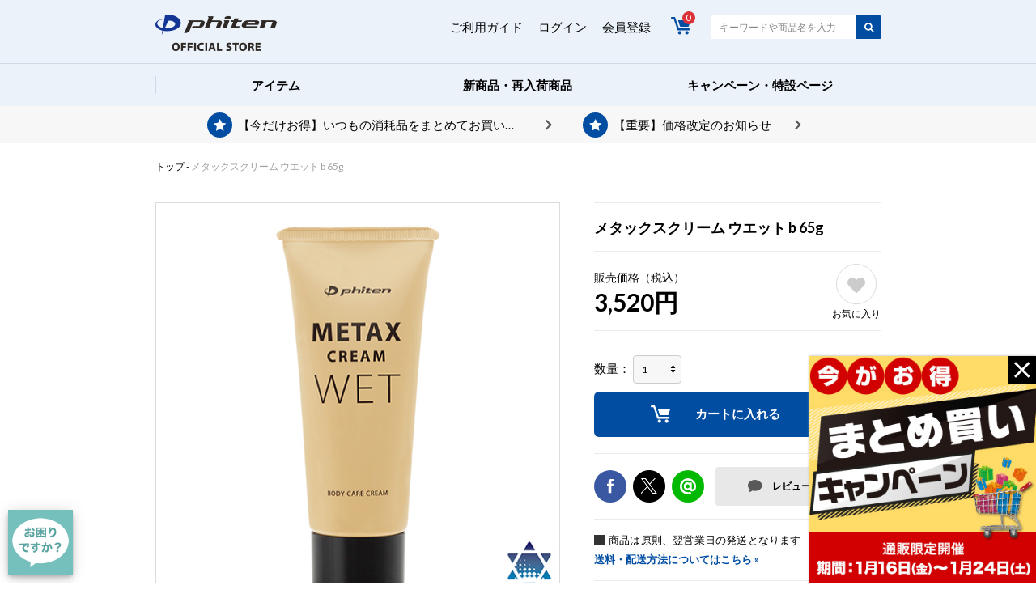

--- FILE ---
content_type: text/html;charset=utf-8
request_url: https://www.phiten-store.com/item/1022EY186000.html
body_size: 24884
content:
<!DOCTYPE html PUBLIC "-//W3C//DTD XHTML 1.0 Strict//EN" "http://www.w3.org/TR/xhtml1/DTD/xhtml1-strict.dtd">
 <html xmlns:aigent_recommender="eb:AIGENT_RECOMMENDER/view_common.json" xmlns="http://www.w3.org/1999/xhtml" xml:lang="ja" lang="ja">
<head>
<meta name="viewport" content="width=1000" />
<meta http-equiv="Content-Type" content="text/html; charset=utf-8" />
<meta http-equiv="Content-Style-Type" content="text/css" />
<meta http-equiv="Content-Script-Type" content="text/javascript" />
<meta name="format-detection" content="telephone=no" />
<meta http-equiv="X-UA-Compatible" content="IE=edge,chrome=1" />
<meta http-equiv="Pragma" content="no-cache" />
<meta http-equiv="Cache-Control" content="no-cache" />
<title>メタックスクリーム ウエット b 65g | ファイテン公式通販サイト【ファイテンオフィシャルストア】</title>
<style>
.imgSlider img{width: 100% !important;}
</style>	
<link href="/client_info/PHITEN/view/userweb/css/reset.css?timestamp=1767924743268" rel="stylesheet" type="text/css" />
<link href="/client_info/PHITEN/view/userweb/css/layout.css?timestamp=1767924743268" rel="stylesheet" type="text/css" />
<link href="/client_info/PHITEN/view/userweb/css/variation.css?1123?timestamp=1767924743268" rel="stylesheet" type="text/css" />
<link href="/client_info/PHITEN/view/userweb/css/slick.css?timestamp=1767924743268" rel="stylesheet" type="text/css" />
<link href="/client_info/PHITEN/view/userweb/css/slick-theme.css?timestamp=1767924743268" rel="stylesheet" type="text/css" />
<link href="/client_info/PHITEN/view/userweb/css/colorbox.css?timestamp=1767924743268" rel="stylesheet" type="text/css" />
<link href="/client_info/PHITEN/view/userweb/favicon.ico?timestamp=1767924743268" rel="shortcut icon" />
<script src="/client_info/PHITEN/view/userweb/js/ebisu_lib.js?timestamp=1767924743268" type="text/javascript" charset="utf-8"></script>
<script src="/client_info/PHITEN/view/userweb/js/ebisu.js?timestamp=1767924743268" type="text/javascript" charset="utf-8"></script>
<script type="text/javascript" src="https://ajax.googleapis.com/ajax/libs/jquery/3.3.1/jquery.min.js"></script>
<script src="/client_info/PHITEN/view/userweb/js/slick.js?timestamp=1767924743268" type="text/javascript" charset="utf-8"></script>
<script src="/client_info/PHITEN/view/userweb/js/jquery.heightLine.js?timestamp=1767924743268" type="text/javascript" charset="utf-8"></script>
<script src="/client_info/PHITEN/view/userweb/js/script.js?timestamp=1767924743268" type="text/javascript" charset="utf-8"></script>
<script src="/client_info/PHITEN/view/userweb/js/sns.js?timestamp=1767924743268" type="text/javascript" charset="utf-8"></script>
<script src="/client_info/PHITEN/view/userweb/js/jquery.colorbox.js?timestamp=1767924743268" type="text/javascript" charset="utf-8"></script>
<script type="application/ld+json">
{"@context":"https://schema.org/","@type":"Product","name":"メタックスクリーム ウエット b 65g","image":["https://www.phiten-store.com/client_info/PHITEN/itemimage/1022EY186000/1022EY186000_01.jpg"],"description":"<table width=\"730\" border=\"0\" cellspacing=\"1\" cellpadding=\"10\" bgcolor=\"#666666\"><tr><td width=\"170\" valign=\"top\" bgcolor=\"#ececec\">内容量</td><td bgcolor=\"#ffffff\">65g</td></tr><tr><td width=\"170\" valign=\"top\" bgcolor=\"#ececec\">成分</td><td bgcolor=\"#ffffff\">水、トリエチルヘキサノイン、グリセリン、ベヘニルアルコール、スクワラン、ミリスチン酸イソステアリル、オクチルドデカノール、ポリソルベート60、ステアリン酸、ステアリン酸グリセリル(SE)、ジメチコン、ペンチレングリコール、コロイド性金、コロイド性パラジウム、ライムギ種子エキス、オーランチオキトリウムリマシヌム油エキス、クロレラエキス、グリチルレチン酸ステアリル、スピルリナマキシマエキス、クラドシホンノバエカレドニアエエキス、アスパラギン酸Mg、アスパラギン酸K、ココイルアミノ酸Na、サルコシン、流紋岩末、ステアリン酸ソルビタン、プロパンジオール、イソステアリン酸ポリグリセリル-2、1,2-ヘキサンジオール、カプリリルグリコール、シリカ、クエン酸Na、酢酸トコフェロール、カプリルヒドロキサム酸、フェノキシエタノール、PG、スクロース、レシチン、BG</td></tr><tr><td width=\"170\" valign=\"top\" bgcolor=\"#ececec\">技術</td><td bgcolor=\"#ffffff\">メタックス</td></tr><tr><td width=\"170\" valign=\"top\" bgcolor=\"#ececec\">備考</td><td bgcolor=\"#ffffff\"><br><br></td></tr></table>","aggregateRating":{"@type":"AggregateRating","bestRating":"5","worstRating":"1","ratingValue":"4.64","reviewCount":"67"},"offers":{"@type":"Offer","url":"https://www.phiten-store.com/item/1022EY186000.html","priceCurrency":"JPY","price":"3520","itemCondition":"http://schema.org/NewCondition","availability":"http://schema.org/InStock"}}</script>


<script src="/client_info/PHITEN/view/userweb/js/elevatezoom.js?timestamp=1767924743268" type="text/javascript" charset="utf-8"></script>
<!-- smartpay導入JavaScriptタグ（デモ環境用専用） -->

<!-- smartpay導入JavaScriptタグ（本番環境用専用） -->
<script src="https://js.smartpay.co/messaging.js" data-merchant="pk_live_xcIMtRYD7nntyNIT2iPTIC" defer="defer"></script>
<script type="text/javascript">
//<![CDATA[
eb$(document).ready(function(){
    eb$('.propertyImg').each(function(i){
        if(((i+1)%3) == 0){
            // ここでcssを設定してください
            eb$(this).css("margin-right", "0px");
        }
    });
});
//]]>
</script>
<script type="text/javascript">
eb$(function() {
    eb$('#itemDetail .box .wishlistSubmitButton').each(function(){
        var self = eb$(this);
 
        if(self.find(".wishStatus").hasClass("wished")) {
            self.find(".wishlistinserttag").hide();
            self.find(".wishlistdeletetag").show();
        } else {
            self.find(".wishlistinserttag").show();
            self.find(".wishlistdeletetag").hide();
        }
    });
});
$(function(){
  $('#itemDetail #targetarea .imgSlider').slick({
      infinite: true,
      slidesToShow: 1,
      slidesToScroll: 1,
      arrows: false,
      fade: true,
      asNavFor: '.thumb'
  });
  $('#itemDetail #targetarea .thumb').slick({
      slidesToShow: 5,
      slidesToScroll: 1,
      asNavFor: '.imgSlider',
      focusOnSelect: true
  });
  $('#itemRecommendList .slider').slick({
      infinite: true,
      slidesToShow: 4,
      slidesToScroll: 4,
      arrows: false,
      dots: true
  });
  $(".itemImages").colorbox();
  $("#CART_AMOUNT").addClass('CART_AMOUNT');
});
</script>
<style>
#loader-bg {
  position: fixed;
  width: 100%;
  height: 100%;
  top: 0px;
  left: 0px;
  background: #fff;
  z-index: 998;
}
#loader {
  position: fixed;
  top: 50%;
  left: 50%;
  width: 200px;
  height: 200px;
  margin-top: -100px;
  margin-left: -100px;
  text-align: center;
  z-index: 9999;
}
.zoomLens{display:none;}
.zoomContainer{display:none;}
.zoomWindowContainer{display:none;}
#review.itemdetail{display: none;}/*追加部分*/

</style>

<meta name="keywords" content="メタックス,ペンタデシル,ライ麦種子エキス,スピルリナマキシマエキス,アラビノキシラン,スキンケア,ボディケア,フコイダン,ヒアルロン酸,保湿,遠赤外線効果" /><meta name="description" content="ファイテン公式通販・ショップ限定商品のボディケアクリーム。&#xd;&#xa;顔を含めて全身に使えるので、髭剃り後やお風呂上りのスキンケアにもぴったり。香料が苦手な方にも使いやすい無香料タイプ。油分30％ 保湿力の高い濃厚ボディケアクリーム。体温でやわらかくなり、スルスルとなじみやすくなめらかな使用感。&#xd;&#xa;海のヒアルロン酸「クラドシホンノバエカレドニアエエキス」配合。保湿効果が高いトンガ王国産天然モズクから抽出した高純度フコイダン。海からのミネラル成分がたっぷりと含まれ、しっとりツヤ肌へ。&#xd;&#xa;他にも、DHAやEPAを作り出すことで注目される微細藻類「オーランチオキトリウム」から抽出される機能性油脂「ペンタデシル(R)」、「ライ麦種子エキス」、光活性成分「スピルリナマキシマエキス」、遠赤外線効果のある火山岩由来の流紋岩末「オーガニックセラミクパウダー」配合。" /><meta property="og:description" content="ファイテン公式通販・ショップ限定商品のボディケアクリーム。&#xd;&#xa;顔を含めて全身に使えるので、髭剃り後やお風呂上りのスキンケアにもぴったり。香料が苦手な方にも使いやすい無香料タイプ。油分30％ 保湿力の高い濃厚ボディケアクリーム。体温でやわらかくなり、スルスルとなじみやすくなめらかな使用感。&#xd;&#xa;海のヒアルロン酸「クラドシホンノバエカレドニアエエキス」配合。保湿効果が高いトンガ王国産天然モズクから抽出した高純度フコイダン。海からのミネラル成分がたっぷりと含まれ、しっとりツヤ肌へ。&#xd;&#xa;他にも、DHAやEPAを作り出すことで注目される微細藻類「オーランチオキトリウム」から抽出される機能性油脂「ペンタデシル(R)」、「ライ麦種子エキス」、光活性成分「スピルリナマキシマエキス」、遠赤外線効果のある火山岩由来の流紋岩末「オーガニックセラミクパウダー」配合。" /><meta property="og:title" content="メタックスクリーム ウエット b 65g" /><meta property="og:image" content="https://www.phiten-store.com/client_info/PHITEN/itemimage/1022EY186000/1022EY186000_01.jpg" /><meta property="og:type" content="product" /><meta property="og:url" content="https://www.phiten-store.com/category/INDEX20/1022EY186000.html" /><meta property="og:site_name" content="ファイテンオフィシャルストア" /><link rel="canonical" href="https://www.phiten-store.com/category/INDEX20/1022EY186000.html" /><script src="https://asset.c-rings.net/script/cr_effectLog-v21a.min.js" type="text/javascript"></script><script src="//www.c-rings.net/crj/cr_web_access-2.0.0.min.js" type="text/javascript"></script>
<script>
PAC_CR_WEBACCESS.Track("4c99342699f5d7a1975077bd790560cfd3e9b2ddbcfc96c7b6713a9378873728");
</script>
<!-- Google Tag Manager -->
<script>(function(w,d,s,l,i){w[l]=w[l]||[];w[l].push({'gtm.start':
new Date().getTime(),event:'gtm.js'});var f=d.getElementsByTagName(s)[0],
j=d.createElement(s),dl=l!='dataLayer'?'&l='+l:'';j.async=true;j.src=
'https://www.googletagmanager.com/gtm.js?id='+i+dl;f.parentNode.insertBefore(j,f);
})(window,document,'script','dataLayer','GTM-TWPXML6');</script>
<!-- End Google Tag Manager -->

<!-- Google タグ（Google Ads & GA4対応）-->
<script async src="https://www.googletagmanager.com/gtag/js?id=G-5L3H051W47"></script>
<script>
  window.dataLayer = window.dataLayer || [];
  function gtag(){dataLayer.push(arguments);}
  gtag('js', new Date());

  // GA4の設定 
  gtag('config', 'G-5L3H051W47');

  // Google広告の設定
  gtag('config', 'AW-1018408624');
</script>
</head>
<body><input id="cr_cvkey" type="hidden" value=""><!-- ↓scriptタグが動作しないブラウザ用GTM↓ -->
<!-- Google Tag Manager (noscript) -->
<noscript><iframe src="https://www.googletagmanager.com/ns.html?id=GTM-TWPXML6"
height="0" width="0" style="display:none;visibility:hidden"></iframe></noscript>
<!-- End Google Tag Manager (noscript) -->

	<script type="text/javascript">
	if (typeof Ebisu != "undefined") {
		Ebisu.isLocal = false;
		Ebisu.rootPath = 'https://www.phiten-store.com/';
	}
	</script>
	<script type="text/javascript">
<!--
// 
function nextItemListSelectCategory(selectInput) {
	document.location.href = selectInput.options[selectInput.selectedIndex].value;
}
//  
var beatedFlag = false;
function isUnbeaten() {
	if (beatedFlag) {
		return false;
	}
	beatedFlag = true;
	return true;
}
// 
function isUnbeatenSub() {
	if (beatedFlag) {
		return false;
	}
	return true;
}
// 
function isConfirmed() {
	return confirm('実行します。\nよろしいですか？');
}
// 
function next(request) {
	nextForm(null, null, null, request, null);
}
function nextKey(request, key) {
	nextForm(null, null, null, request, key);
}
function nextFormKey(form, request, key) {
	nextForm(form, null, null, request, key);
}
function nextAction(action, request) {
	nextForm(null, null, action, request, null);
}
function nextForm(form, target, action, request, key) {
	pos = -1;
	if (request != null) {
		pos = request.indexOf("download");
	}
	if (pos == -1 && action != null) {
		pos = action.indexOf("Menu001Logout");
	}
	if (pos == -1) {
		if (!isUnbeaten()) {
			alert('ただいまページを読み込んでおります。OKをクリック後、そのままの画面でしばらくお待ちください。');
			return;
		}
	}
	if (form == null) {
		form = document.forms[0];
	}
	var oldTarget = form.target;
	if (target) {
		alert(target);
		form.target = target;
	}
	var oldAction = form.action;
	if (action != null) {
		form.action = action;
	}
	if (request == null) {
		request = '';
	}
	if (key != null) {
		form.key.value = key;
	}
	if (form.request != null) {
		form.request.value = request;
	}

	beforeExecuteSubmitForm();
	
	form.submit();

	form.target = oldTarget;
	form.action = oldAction;
}

(function() {
	func = function() {beatedFlag = false;};
	//
	if(typeof window.addEventListener == 'function'){ 
		window.addEventListener('unload', func, false);
		window.addEventListener('pageshow', func, false);
		return true;
	}
})();

var beforeExecuteSubmitForm = function() {
	// 
};

//-->
</script>
	<script type="text/javascript">
<!--
function ebisu_dateFormat(controller) {
  var reg = /^(\d{4})\/?(\d{1,2})\/?(\d{1,2})?$/;
  var str = ebisu_trim(controller.value);
  if (reg.test(str)) {
    var a = reg.exec(str);
    controller.value = a[1] + ebisu_conv(a[2]) + ebisu_conv(a[3]);
  }
}
function ebisu_conv(s) {
  var ret = "";
  if (s == null) {
  } else if (s.length == 1) {
    ret = "/0" + s;
  } else if (s.length == 2) {
    ret = "/" + s;
  }
  return ret;
}
function ebisu_revert(controller) {
  var reg = /^\d{4}\/\d{2}(\/\d{2})?$/;
  if (reg.test(controller.value)) {
    controller.value = controller.value.replace(/\/+/g, "");
  }
}
function ebisu_trim(s) {
  return s.replace(/^\s*/, "").replace(/\s*$/, "");
}
function ebisu_cc(){
  var e = event.srcElement;
  var r = e.createTextRange();
  r.moveStart("character", e.value.length);
  r.collapse(true);
  r.select();
}
//-->
</script>
	
	<script type="text/javascript">
<!--
//
function showSubWindowActionRequest(action, request, width, height) {
	return showSubWindowActionRequestKey(action, request, null, width, height);
}
//
function showSubWindowActionRequestKey(action, request, key, width, height) {
	var pos = action.indexOf("?");
	var requestString = "";
	if (pos == -1) {
		requestString = "?request=";
	} else {
		requestString = "&request=";
	}
	requestString += request;
	if (key != null) {
		requestString += "&key=" + key;
	}
	return showSubWindow(action + requestString, width, height);
}
//
var ebisuSubWindow;
function showSubWindow(url, width, height) {
	if (ebisuSubWindow != null) {
		ebisuSubWindow.close();
	}
	ebisuSubWindow = showSubWindowPrivate(url, width, height, "ebisuSubWindow");
	if (ebisuSubWindow == null) {
		alert('ウィンドウのポップアップがブラウザによってブロックされました。誠に恐れ入りますが、直接ボタンをクリックするか、ブラウザのポップアップブロックの設定を調整してください。');
		return false;
	}
	ebisuSubWindow.focus();
	return ebisuSubWindow;
}
//
function showSubWindowPrivate(url, width, height, windowName) {
	//
	if (width == null) {
		width = 750;
	}
	if (height == null) {
		height = 650;
	}
	if (url.indexOf("http") != 0) {
		url = "http://www.phiten-store.com/" + url;
	}
	if (!isUnbeatenSub()) {
		alert("ただいまページを読み込んでおります。OKをクリック後、そのままの画面でしばらくお待ちください。");
	} else {
		return window.open(url, windowName, "width="+width+", height="+height+", toolbar=0, menubar=0, location=0, status=yes, scrollbars=yes");
	}
}

//
function closeAllSubwindow() {
	if (ebisuSubWindow != null && !ebisuSubWindow.closed ) {
		ebisuSubWindow.close();
	}
}
-->
</script>
	<script type="text/javascript">
<!--
function joinDate(idName, yearName, monthName, dayName) {
	if(yearName != null &&monthName != null && dayName != null){
		document.getElementById(idName).value = document.getElementById(yearName).value + '/' + document.getElementById(monthName).value + '/' +document.getElementById(dayName).value
	}
}
function yearFormat(yearName){
	var value = document.getElementById(yearName).value;
	if (!isNaN(value) && value.length == 1) value = '200' + value; if (!isNaN(value) && value.length == 2) value = '20' + value; if (!isNaN(value) && value.length == 3) value = '2' + value;
	document.getElementById(yearName).value = value;
}
//-->
</script>
	
	
	
	
	
	
	
	
	

<script type="text/javascript">
//<!--

function showOtherImages(item_cd, width, height) {
	width = parseInt(width);
	if (!isFinite(width)) {
		width = 670;
	}
	height = parseInt(height);
	if (!isFinite(height)) {
		height = 600;
	}
	var otherImages=window.open("https://www.phiten-store.com/item_detail_other_image_sub.html?item_cd=" + item_cd, "otherImagesWindow", "width=" + width + ", height=" + height + ", toolbar=0, menubar=0, location=0, status=0, scrollbars=yes");
	otherImages.focus();
}

//
function itempropertyZaiko(item_cd) {
	var subwindow = window.open('https://www.phiten-store.com/item_itemproperty_zaiko_sub.html?item_cd=' + item_cd, 'subwindow', 'width=670, height=600, toolbar=0, menubar=0, location=0, status=0, scrollbars=yes');
	subwindow.focus();
}

function getOptionValue(name) {
	var element = document.detailForm[name];
	if (element != null) {
		if (element.type == 'select-one') {
			var i = element.selectedIndex;
			return element[i].value;
		}
		if (element.type == 'radio') {
			if (element.checked) {
				return element.value;
			}
		}
		if (element.type == 'text') {
			return element.value;
		}
		if (element.type == 'hidden') {
			return element.value;
		}
		if (element.length != null) {
			//
			if (element[0].type == 'radio') {
				var N = element.length;
				for (var i = 0; i < N; i++) {
					if (element[i].checked) {
						return element[i].value;
					}
				}
			}
			if (element[0].type == 'checkbox') {
				var N = element.length;
				var str = '';
				for (var i = 0; i < N; i++) {
					if (element[i].checked) {
						if (str != '' && element[i].value != '') {
							str = str + ',';
						}
						str = str + element[i].value;
					}
				}
				return str;
			}
			if (element[0].type == 'hidden') {
				var N = element.length;
				var str = '';
				for (var i = 0; i < N; i++) {
					if (str != '' && element[i].value != '') {
						str = str + ',';
					}
					str = str + element[i].value;
				}
				return str;
			}
		}
	}
	return null;
}

var onItemPropertyNotSelectedError = function() {
	alert('を指定してください');
}

var onItemAmountNotNumericError = function() {
	alert('正しい数値を入力してください。');
}

var onItemAmountNotEnteredError = function() {
	alert('数量を入力してください。');
}

//
function putItemToCart() {
	if (!isItemPropertySelected()) {
		return false;
	}
	if (!isItemAmountNumeric()) {
		return false;
	}
	document.detailForm.request.value = 'insert';
	document.detailForm.item_cd2.value = '';
	document.detailForm.submit();
	return false;
}

//
function putTeikiMultiSellItemToCart() {
	if (!isItemPropertySelected()) {
		return false;
	}
	if (!isItemAmountNumeric()) {
		return false;
	}
	document.detailForm.request.value = 'insert';
	eb$(document.detailForm).append(eb$('<input/>', {type : 'hidden',name : 'teiki_flg',value : '1'}));
	document.detailForm.item_cd2.value = '';
	document.detailForm.submit();
	return false;
}

//
function putItemToCartForChange() {
	if (!isItemPropertySelected()) {
		return false;
	}
	if (!isItemAmountNumeric()) {
		return false;
	}
	document.detailForm.request.value = 'cart_change';
	document.detailForm.item_cd2.value = '';
	document.detailForm.submit();
	return false;
}

//
function putItemToCartForAdd() {
	if (!isItemPropertySelected()) {
		return false;
	}
	if (!isItemAmountNumeric()) {
		return false;
	}
	document.detailForm.request.value = 'cart_add';
	document.detailForm.item_cd2.value = '';
	document.detailForm.submit();
	return false;
}

//
function putItemToCartQuick() {
	if (!isItemPropertySelected()) {
		return false;
	}
	if (!isItemAmountNumeric()) {
		return false;
	}
	document.detailForm.action = 'https://www.phiten-store.com/cart_seisan.html';
	document.detailForm.request.value = 'quick_order_insert';
	document.detailForm.item_cd2.value = '';
	document.detailForm.submit();
	return false;
}

//
function putItemToCartOtherSeisanPage(request, other_seisan_page_id, item_cd, category_cd) {
	return putItemToCartOtherSeisanPageCommon(request, other_seisan_page_id, item_cd, category_cd, '', 'https://www.phiten-store.com/cart_index.html', '');
}

//
function putItemToDirectCartOtherSeisanPage(request, other_seisan_page_id, item_cd, seisan_page_from_item_cd, category_cd) {
	return putItemToCartOtherSeisanPageCommon(request, other_seisan_page_id, item_cd, category_cd, seisan_page_from_item_cd, 'https://www.phiten-store.com/cart_other_seisan.html', '');
}

//
function putItemToCartOtherSeisanPageWithAmount(request, other_seisan_page_id, item_cd, seisan_page_from_item_cd, category_cd) {
	var cart_amount = 1;
	if (document.detailForm['CART_AMOUNT'] != null) {
		cart_amount = document.detailForm['CART_AMOUNT'].value;
	}
	var param = "&other_seisan_amount=" + cart_amount;
	// 
	if (seisan_page_from_item_cd != null && seisan_page_from_item_cd != '') {
		return putItemToCartOtherSeisanPageCommon(request, other_seisan_page_id, item_cd, category_cd, seisan_page_from_item_cd, 'https://www.phiten-store.com/cart_other_seisan.html', param);
	}
	return putItemToCartOtherSeisanPageCommon(request, other_seisan_page_id, item_cd, category_cd, '', 'https://www.phiten-store.com/cart_index.html', param);
}

//
function putItemToCartOtherSeisanPageCommon(request, other_seisan_page_id, item_cd, category_cd, seisan_page_from_item_cd, command_path, cart_amount) {
	if (!isItemPropertySelected()) {
		return false;
	}
	if (!isItemAmountNumeric()) {
		return false;
	}
	var category = '';
	if (category_cd != null && category_cd != '') {
		category = "&category_cd=" + category_cd;
	}
	var reqkey = "?request=";
	if(command_path && command_path.indexOf("?")>-1){
		reqkey = "&request=";
	}
	var url = command_path + reqkey + request + "&seisan_page_id=" + other_seisan_page_id + "&item_cd=" + item_cd + getItemPropertyCdForAjaxCheckAndInsert() + category + seisan_page_from_item_cd + cart_amount;
	n=navigator.appVersion;
	if (-1 != n.indexOf("MSIE 8.")) {
		var referLink = document.createElement('a');
	    referLink.href = url;
	    document.body.appendChild(referLink);
	    referLink.click();

	} else {
		window.location.href = url;

	}

	return false;
}

//
function putRecommendToCart(item_cd) {
	document.detailForm.request.value = 'BothBuy';
	//
	document.detailForm.item_cd.value = '';
	document.detailForm.item_cd2.value = item_cd;
	document.detailForm.submit();
	return false;
}

//
function putTeikiMultiSellItemBothBuyToCart(item_cd) {
	document.detailForm.request.value = 'BothBuy';
	//
	document.detailForm.item_cd.value = '';
	document.detailForm.item_cd2.value = item_cd;
	eb$(document.detailForm).append(eb$('<input/>', {type : 'hidden',name : 'teiki_flg2',value : '1'}));
	document.detailForm.submit();
	return false;
}

//
function putBothToCart(item_cd) {
	document.detailForm.request.value = 'BothBuy';
	document.detailForm.item_cd2.value = item_cd;
	document.detailForm.submit();
	return false;
}

//
function isItemPropertySelected() {
	try {
		var form = document.detailForm;
		for (var i = 0; form['ITEMPROPERTY_CD_' + i] != null; i++) {
			var value = getOptionValue('ITEMPROPERTY_CD_' + i);
			if (value == "" || value == null) {
				onItemPropertyNotSelectedError();
				return false;
			}
		}
		for (var i = 0; form['ITEMPROPERTY_CD_RADIO_' + i] != null; i++) {
			var value = getOptionValue('ITEMPROPERTY_CD_RADIO_' + i);
			if (value == "" || value == null) {
				onItemPropertyNotSelectedError();
				return false;
			}
		}
		if (form.ITEMPROPERTY_CD_MATRIX != null) {
			var value = getOptionValue('ITEMPROPERTY_CD_MATRIX');
			if (value == "" || value == null) {
				onItemPropertyNotSelectedError();
				return false;
			}
		}
		if(form.ITEMPROPERTY_COMBINATION_CD != null){
			var value = getOptionValue('ITEMPROPERTY_COMBINATION_CD');
			if (value == "" || value == null) {
				onItemPropertyNotSelectedError();
				return false;
			}
		}
		return true;
	} catch (e) {
		//
		alert(e);
	}
}

//
function putItemToWishList() {
	if (!isItemPropertyAllSelectedOrNot()) {
		onItemPropertyNotSelectedError();
		return false;
	}
	document.detailForm.request.value = 'insert_wishlist';
	document.detailForm.item_cd2.value = '';
	document.detailForm.submit();
	return false;
}

function putItemPropertyToWishList(itemcd, propcd, paramUrl) {
	eb$('<form/>', {action : paramUrl, method : 'post'})
		.append(eb$('<input/>', {type : 'hidden',name : 'request',value : 'insert_wishlist'}))
		.append(eb$('<input/>', {type : 'hidden',name : 'item_cd',value : itemcd}))
		.append(eb$('<input/>', {type : 'hidden',name : 'ITEMPROPERTY_CD',value : propcd}))
		.append(eb$('<input/>', {type : 'hidden',name : 'token',value : '6f8b22977f4c189e18c552067276917'}))
		.appendTo(document.body).submit();
	return false;
}

//
function execAjaxForItemDetail(url, data, execAjaxCallback) {
	eb$.ajax({type: "POST", url: url, data:data, cache:false, ifModified:false})
	.done(function(response, textStatus, jqXHR){
		execAjaxCallback(jqXHR);
	});
}
//
function putItemToWishListAfterAjaxCheck(paramUrl, itemCd, propcd, token, obj) {
	if (!isUnbeaten()) {
		alert('処理中です。');
		return;
	}
	var url = paramUrl + "?request=insert_wishlist&token=" + token + "&item_cd=" + itemCd;
	if (propcd != null && propcd != '' && propcd != undefined) {
		url = url + '-' + propcd;
	}

	execAjaxForItemDetail(url, "", function(jqXHR) {
		var error = JSON.parse(jqXHR.responseText).ERROR;
		if (error != '' && error != undefined) {
			//  
			ajaxPutToWishListErrorAction(jqXHR, obj);
			beatedFlag = false;
		} else {
			//  
			ajaxPutToWishListSuccessAction(jqXHR, obj);
			if(typeof outputGtagInsertWishList !== 'undefined'){
				outputGtagInsertWishList(itemCd);
			}
			beatedFlag = false;
		}
	});
	return false;
}

//
function deleteItemToWishList(wishListId) {
	if (!isItemPropertyAllSelectedOrNot()) {
		onItemPropertyNotSelectedError();
		return false;
	}
	document.detailForm.request.value = 'delete_wishlist';
	document.detailForm.WISH_LIST_ID.value = wishListId;
	document.detailForm.submit();
	return false;
}

function deleteItemPropertyToWishList(wishListId, paramUrl) {
	eb$('<form/>', {action : paramUrl, method : 'post'})
		.append(eb$('<input/>', {type : 'hidden',name : 'request',value : 'delete_wishlist'}))
		.append(eb$('<input/>', {type : 'hidden',name : 'WISH_LIST_ID',value : wishListId}))
		.append(eb$('<input/>', {type : 'hidden',name : 'token',value : '6f8b22977f4c189e18c552067276917'}))
		.appendTo(document.body).submit();
	return false;
}

//
function deleteItemToWishListAfterAjaxCheck(paramUrl, memberId, itemCd, propcd, token, obj) {
	if (!isUnbeaten()) {
		alert('処理中です。');
		return;
	}
	if (propcd != null && propcd != '' && propcd != undefined) {
		itemCd = itemCd + '-' + propcd;
	}
	var url = paramUrl + "?request=delete_wishlist&token=" + token + "&ITEM_CD=" + itemCd + "&MEMBER_ID=" + memberId;
	execAjaxForItemDetail(url, "", function(jqXHR) {
		var error = JSON.parse(jqXHR.responseText).ERROR;
		if (error != '' && error != undefined) {
			//  
			ajaxPutToWishListErrorAction(jqXHR, obj);
			beatedFlag = false;
		} else {
			//  
			ajaxPutToWishListSuccessAction(jqXHR, obj);
			beatedFlag = false;
		}
	});
	return false;
}


// 
function ajaxPutToWishListErrorAction(msg, obj) {
	var error = JSON.parse(msg.responseText).ERROR;
	alert(error);
}

// 
function ajaxPutToWishListSuccessAction(msg, obj) {
	var self = eb$(obj);
	var parent = eb$(obj).parent();
	if(parent.find(".wishStatus").hasClass("wished")) {
		parent.find('.wishlistMessage').hide();
		showPop(parent.find('.wishlistDelMessage'));
		parent.find(".wishStatus").removeClass("wished");
		parent.find(".wishlistdeletetag").hide();
		parent.find(".wishlistinserttag").show();
	} else {
		parent.find('.wishlistDelMessage').hide();
		showPop(parent.find('.wishlistMessage'));
		parent.find(".wishStatus").addClass("wished");
		parent.find(".wishlistinserttag").hide();
		parent.find(".wishlistdeletetag").show();
	}
}

//
function isItemPropertyAllSelectedOrNot() {
	try {
		var form = document.detailForm;
		var emptyCount = 0;
		var notEmptyCount = 0;
		for (var i = 0; form['ITEMPROPERTY_CD_' + i] != null; i++) {
			var value = getOptionValue('ITEMPROPERTY_CD_' + i);
			if (value == "" || value == null) {
				emptyCount++;
			} else {
				notEmptyCount++;
			}
		}
		if (emptyCount > 0 && notEmptyCount > 0) {
			return false;
		}
		emptyCount = 0;
		notEmptyCount = 0;
		for (var i = 0; form['ITEMPROPERTY_CD_RADIO_' + i] != null; i++) {
			var value = getOptionValue('ITEMPROPERTY_CD_RADIO_' + i);
			if (value == "" || value == null) {
				emptyCount++;
			} else {
				notEmptyCount++;
			}
		}
		if (emptyCount > 0 && notEmptyCount > 0) {
			return false;
		}
		emptyCount = 0;
		notEmptyCount = 0;
		if (form.ITEMPROPERTY_CD_MATRIX != null) {
			var value = getOptionValue('ITEMPROPERTY_CD_MATRIX');
			if (value == "" || value == null) {
				emptyCount++;
			} else {
				notEmptyCount++;
			}
		}
		if (emptyCount > 0 && notEmptyCount > 0) {
			return false;
		}
		return true;
	} catch (e) {
		//
		alert(e);
	}
}

//
function putItemToNyukaNotice() {
	if (!isItemPropertyAllSelectedOrNot()) {
		onItemPropertyNotSelectedError();
		return false;
	}
	document.detailForm.request.value = 'insert_nyuka_notice';
	document.detailForm.item_cd2.value = '';
	document.detailForm.submit();
	return false;
}

//
function putItemToCartAfterAjaxCheck(paramUrl, paramInfo, request, itemCd, obj) {
	if (!isItemPropertySelected()) {
		return false;
	}
	if (!isItemAmountNumeric()) {
		return false;
	}
	if (!KeyIsDown(32)) {
		if (!isUnbeaten()) {
			alert('処理中です。');
			return;
		}
	}
	paramInfo = "&item_cd=" + itemCd + getItemPropertyCdForAjaxCheckAndInsert() + paramInfo + getCartAmountForAjaxCheckAndInsert();
    if (!KeyIsDown(32)) {
		isAjaxCheckPossibleToPutToCart(paramUrl, paramInfo, request,itemCd, obj);
	} else {
		KeyIsDown(32) = true;
	}
	return false;
}

//
function putItemToCartAfterAjaxCheckWithProperty(paramUrl, paramInfo, request, itemCd, itemPropertyCd, obj) {
	if (!KeyIsDown(32)) {
		if (!isUnbeaten()) {
			alert('処理中です。');
			return;
		}
	}
	paramInfo = "&item_cd=" + itemCd + "&ITEMPROPERTY_CD=" + itemPropertyCd  + paramInfo + getCartAmountForAjaxCheckAndInsert();
    if (!KeyIsDown(32)) {
		isAjaxCheckPossibleToPutToCart(paramUrl, paramInfo, request,itemCd, obj);
	} else {
		KeyIsDown(32) = true;
	}
	return false;
}

//
function isItemAmountNumeric() {
	try {
		// 
		if (true){
			return true;
		}
		var cartAmount = "";
		if (document.detailForm['CART_AMOUNT'] != null) {
			cartAmount = document.detailForm['CART_AMOUNT'].value;
		}
		if (cartAmount == null || cartAmount == ""){
			onItemAmountNotEnteredError();
			return false;
		}
		if (0 != cartAmount.search(/^[-]?[0-9]+$/)) {
			onItemAmountNotNumericError();
			return false;
		}
		return true;
	} catch (e) {
		//
		alert(e);
	}
}

//
var input_key_buffer = new Array();

// 
// 
// 
document.onkeydown = function (e){
	// 
	if (!e)	e = window.event;
	input_key_buffer[e.keyCode] = true;
};

function KeyIsDown(key_code){

	if(input_key_buffer[key_code])	{
		input_key_buffer[key_code] = false;
		return true;
	}
	return false;
}

function getAjaxParamsForItemDetailCheck(names) {
	var rtn = "";
	if (names ==null || names == "") {
		return rtn;
	}
	var form = document.detailForm;
	var paramsNames = names.split(",")
	for (var i = 0; i < paramsNames.length; i++) {
		var value = getOptionValue(paramsNames[i]);
		rtn = rtn + "&" + paramsNames[i] + "=" + value;
	}
	return rtn;
}

//
function isAjaxCheckPossibleToPutToCart(paramUrl, paramInfo,request, itemCd, obj) {
	var url;
	if (paramUrl.indexOf("?") != -1) {
		url = paramUrl + "&request=" + request;
	} else {
		url = paramUrl + "?request=" + request;
	}
	execAjaxForItemDetail(url, "&response_type=json" + paramInfo, function(jqXHR){
		var error = JSON.parse(jqXHR.responseText).ERROR;
		if (error != '' && error != undefined) {
			//  
			ajaxPutToCartErrorAction(jqXHR, obj);
			beatedFlag = false;
		} else {
			//  
			ajaxPutToCartSuccessAction(jqXHR, obj);
			//  
			if(typeof outputGtagInsertCart !== 'undefined'){
				outputGtagInsertCart(itemCd);
			}
			if(typeof sendStaffStartTrackingRequest !== 'undefined') {
				sendStaffStartTrackingRequest(itemCd, paramInfo);
			}
			if (false){
				ajaxCartInfoUpdate();
			}
			beatedFlag = false;
		}
	});
};

//
//
function ajaxCartInfoUpdate(){
	// 
	var CLASS_NAME_LIST = [
			"cart_item_count",								//  
			"cart_amount_sum",								//  
			"cart_syokei",									//  
			"cart_syokei_hontai",							//  
			"cart_syokei_tax",								//  
			"cart_syokei_zeikomi",							//  
			"cart_before_teiki_discount_syokei_hontai",		//  
			"cart_before_teiki_discount_syokei_tax",		//  
			"cart_before_teiki_discount_syokei_zeikomi",	//  
			"cart_teiki_discount_syokei_hontai",			//  
			"cart_maker_syokei_hontai",						// 
			"cart_maker_syokei_tax",						// 
			"cart_maker_syokei_zeikomi",					// 
			"cart_add_point_sum",							// 
			"cart_item_code_list"							// 
	];
	var urlData = new Object();
	urlData["REQUEST"] = 'get_cart_info_data';
	
	// 
	var upNameList = "";
	// 
	var allElements = document.getElementsByTagName('*');
	// 
	for (var i in CLASS_NAME_LIST) {
		var className = CLASS_NAME_LIST[i];
		for (var n = 0; n < allElements.length; n++){
			if(allElements[n].className == className){
				if(upNameList != ""){
					upNameList += ",";
				}
				upNameList += className;
			}
		}
	}
	if(upNameList == ""){
		return;
	}
	urlData["UPDATE_NAME_LIST"] = upNameList;
	var url = 'https://www.phiten-store.com/ajax_get_cart_info.html';
	// 
	execAjaxForItemDetail(url, urlData, function(jqXHR){
		var error = JSON.parse(jqXHR.responseText).ERROR;
		if (error != '' && error != undefined) {
			//  
			var errorMessage = error + "\nカート投入前のカート情報を表示します。";
			alert(errorMessage);
			beatedFlag = false;
		} else {
			//  
			callBackCartInfoUpdate(JSON.parse(jqXHR.responseText));
			beatedFlag = false;
		}
	});
}

//
function callBackCartInfoUpdate(res){
	// 
	var len = 0;
	for (key in res.SELECT_DATA) {
		  len++;
	}
	if(len == 0){
		return;
	}
	
	// 
	var allElements = document.getElementsByTagName('*');
	// 
	for(var i in res.SELECT_DATA){
		for(var key in res.SELECT_DATA[i]){
			for (var n = 0; n < allElements.length; n++){
				if (allElements[n].className == key){
					allElements[n].innerHTML = res.SELECT_DATA[i][key];
				}
			}
		}
	}
}

function getItemPropertyCdForAjaxCheckAndInsert() {
	try {
		var form = document.detailForm;
		var rtnValue = [];
		var index = 0;
		for (var i = 0; form['ITEMPROPERTY_CD_' + i] != null; i++) {
			var value = getOptionValue('ITEMPROPERTY_CD_' + i);
			if (value != "" || value != null) {
				rtnValue[index] = value;
				index = index + 1;
			}
		}
		for (var i = 0; form['ITEMPROPERTY_CD_RADIO_' + i] != null; i++) {
			var value = getOptionValue('ITEMPROPERTY_CD_RADIO_' + i);
			if (value != "" || value != null) {
				rtnValue[index] = value;
				index = index + 1;
			}
		}
		if (form.ITEMPROPERTY_CD_MATRIX != null) {
			var value = getOptionValue('ITEMPROPERTY_CD_MATRIX');
			if (value != "" || value != null) {
				rtnValue[index] = value;
				index = index + 1;
			}
		}
		var returnStr = "";
		for (var i = 0; i < rtnValue.length; i++) {
				returnStr = returnStr + '&ITEMPROPERTY_CD_' + i + '=' + rtnValue[i];
		}
		return returnStr;
	} catch (e) {
		alert(e);
	}
}

function getCartAmountForAjaxCheckAndInsert() {
	try {
		var form = document.detailForm;
		var cartAmount = "1";
		if (document.detailForm['CART_AMOUNT'] != null) {
			cartAmount = document.detailForm['CART_AMOUNT'].value;
		}
		var returnAmount = "";
		if (cartAmount != "0") {
			returnAmount = "&CART_AMOUNT=" + cartAmount;
		}
		return returnAmount;
	} catch (e) {
		alert(e);
	}
}

//
function putItemPropertyToCart(itemcd, propcd, request, paramUrl, obj) {
	var val = Number(eb$('#CART_AMOUNT').val()) || 1;  // 
	var teikiFlg = eb$('input[name="teiki_flg"]:checked').val() || '';
	eb$('<form/>', {action : paramUrl, method : 'post'})
		.append(eb$('<input/>', {type : 'hidden',name : 'request',value : request}))
		.append(eb$('<input/>', {type : 'hidden',name : 'item_cd',value : itemcd}))
		.append(eb$('<input/>', {type : 'hidden',name : 'ITEMPROPERTY_CD',value : propcd}))
		.append(eb$('<input/>', {type : 'hidden',name : 'CART_AMOUNT',value : "'" + val + "'"}))
		.append(eb$('<input/>', { type : 'hidden', name : 'teiki_flg', value : teikiFlg }))
		.appendTo(document.body).submit();
}

// 
var cartAmountBefore;
eb$(window).on("load", function(){
	cartAmountBefore = eb$('#CART_AMOUNT').val();
});
	
function checkItemAmount(paramUrl) {
	var itemCd = eb$('input:hidden[name="item_cd"]').val();
	var cartAmountAfter = eb$('#CART_AMOUNT').val();
	// 
	if (!isItemPropertySelected()) {
		eb$('#CART_AMOUNT').val(cartAmountBefore);
		return false;
	}
	// 
	if (!isItemAmountNumeric()) {
		return false;
	}
	// 
	var url = paramUrl + "?item_cd=" + itemCd + getItemPropertyCdForAjaxCheckAndInsert() + "&item_amount=" + cartAmountAfter;
	execAjaxForItemDetailMod(url, "", function(jqXHR) {
		var error = JSON.parse(jqXHR.responseText).ERROR;
		if (error != '' && error != undefined) {
			//  
			var errorMessage = error + "\n変更前の数量に戻します。";
			alert(errorMessage);
			eb$('#CART_AMOUNT').val(cartAmountBefore);
			beatedFlag = false;
		} else {
			//  
			cartAmountBefore = cartAmountAfter;
			beatedFlag = false;
		}
	});
	return true;
}

//
function execAjaxForItemDetailMod(url, data, execAjaxCallback) {
	eb$.ajax({type: "POST", url: url, data:data, cache:false, ifModified:false})
	.done(function(response, textStatus, jqXHR){
		execAjaxCallback(jqXHR);
	});
}

//
function checkItemItempropertyZaiko() {
	var selectItemProperty = eb$('.CHECK_ZAIKO_ITEMPROPERTY');
	//
	if(selectItemProperty == null || selectItemProperty == undefined || selectItemProperty.length == 0) {
		return;
	}

	var values = new Array();
	for(var i = 0; i < selectItemProperty.length; i++) {
		if(selectItemProperty[i].value == '' || selectItemProperty[i].value == undefined) {
			continue;
		} 
		values.push(selectItemProperty[i].value);
	}

	var urlData = new Object();
	urlData["ITEM_CD"] = document.detailForm.item_cd.value;
	urlData["ITEMPROPERTY_LIST"] = values.join(',');

	var url = "/ajax_check_item_itemproperty_zaiko.html" ;
	eb$.ajax({type: "POST", url: url, data:urlData, cache:false, ifModified:false})
	.done(function(response, textStatus, jqXHR){
		dispSelectItemPropertyZaiko(jqXHR);
	});
}

// 
function dispSelectItemPropertyZaiko(obj) {
	var result = JSON.parse(obj.responseText);
	var selectItemProperty = eb$('.CHECK_ZAIKO_ITEMPROPERTY');
	eb$('.CHECK_ZAIKO_ITEMPROPERTY').removeClass('out_of_stock')

	var outOfStock = true;
	for(var propertyCd in result) {
		eb$('.CHECK_ZAIKO_ITEMPROPERTY option[value="' + propertyCd + '"]').text(result[propertyCd])
	}
}

//
function clearCartItem(item_cd) {
	//
	if (true) {
		return true;
	}
	//
	if (confirm('よりどり定期商品は他の商品と同時購入できません。\nカート内に既に追加されている他の商品を削除して処理を続行しますか？')) {
		document.detailForm.action = 'https://www.phiten-store.com/yoridori_teiki_item_select.html';
		document.detailForm.request.value = 'clear_and_yoridori_teiki_page';
		document.detailForm.item_cd.value = item_cd;
		document.detailForm.submit();
	} else {
		//
		return false;
	}
	return false;
}

window.onload =	checkItemItempropertyZaiko;
-->
</script>
<!--<div id="loader-bg">
  <div id="loader">
    <img src="images/loader_icon_pc.gif" width="28" height="28" alt="Now Loading..." />
    <p>Now Loading...</p>
  </div>
</div>-->

<div id="wrap">

<!-- このテンプレートのURLは右記になります。 ドメイン/item/xxXx.html -->
	

<!--↓↓ Google Analytics4 イベント設定	↓↓-->
<form name='HIDDEN_DATA_FORM'><input type="hidden" name="ITEM_CD" value="1022EY186000"/><input type="hidden" name="ITEM_NAME" value="メタックスクリーム ウエット b 65g"/><input type="hidden" name="ITEM_TEIKA" value="3200"/><input type="hidden" name="ITEM_CATEGORY" value="INDEX3:INDEX20"/></form>
<!--↑↑ Google Analytics4 イベント設定	↑↑-->

 


<!-- CR_WEBACCESS_SendValue2 -->
<script type="text/javascript">
var member_data = {
"member_id": "",
"sex": "",
"birth": ""
}
</script>

<script type="text/javascript">
    $('input:hidden[id="cr_cvkey"]').val(member_data.member_id);
</script>
<!-- / CR_WEBACCESS_SendValue2 -->

<!-- smartphone -->

<!-- / smartphone -->
<script src="https://cdnjs.cloudflare.com/ajax/libs/jquery-cookie/1.4.1/jquery.cookie.min.js"></script>	
<script type="text/javascript">
    eb$(function(){
        eb$(".overlay").show();
        eb$.cookie('btnFlg') == 'on'?eb$(".overlay").hide():eb$(".overlay").show();
        eb$(".btn_area button").click(function(){
            eb$(".overlay").fadeOut();
            eb$.cookie('btnFlg', 'on', { expires: 30,path: '/' }); //cookieの保存
        });
    });
</script>
	
<!-- header -->
<header>
	<div class="w897">
		<div class="clearfix">
			<h1><a href="https://www.phiten-store.com/"><img src="/client_info/PHITEN/view/userweb/img/common/header/logo.png?timestamp=1767924743268" width="150" height="" alt="ファイテンオフィシャルストア" /></a></h1>
			<div class="innerBox">
				<ul id="login">
					<li><p><a href="/ext/guide.html" target="_top">ご利用ガイド</a></p></li>
					<li><p><a href="https://www.phiten-store.com/login.html" target="_top">ログイン</a></p></li>
					<li><p><a href="https://www.phiten-store.com/member_regist_new.html" target="_top">会員登録</a></p></li>
				</ul>
				
				<div class="cart">
					<div class="inner">
						<a href="https://www.phiten-store.com/cart_index.html" target="_top">
							<p><img src="/client_info/PHITEN/view/userweb/img/common/header/cart.png?timestamp=1767924743268" width="30" alt="カート" /></p>
							<div class="quantity">
								<p>0</p>
							</div>
						</a>
					</div>
				</div>
				<div class="searchBox">
					<form action="https://www.phiten-store.com/item_list.html" method="get" name="keyword_search_form"><input name="siborikomi_clear" value="1" type="hidden" />
						<input name="keyword" id="form" value="" placeholder="キーワードや商品名を入力" class="form" type="text" />
						<input type="submit" class="button positive small" value="検索" />
					</form>
				</div>	
			</div>
		</div>
	</div>
	<div class="under">
		<div class="w897 clearfix">
			<p class="menu addMenu"><a href="javascript:void(0)">アイテム</a></p>
				<div class="itemMenu" style="display: none;">
					<div class="w897">
						<div class="box">
							<p class="category"><a href="/category/INDEX1/" target="_top">ネックレス<span>[RAKUWA]</span></a></p>
							<p class="img"><a href="/category/INDEX1/" target="_top"><img src="/client_info/PHITEN/view/userweb/img/common/header/item_menu01.png?timestamp=1767924743268" width="120" alt=" " /></a></p>
							<ul>
								<li>
									<p><a href="https://www.phiten-store.com/category/INDEX14/">
										磁気ネックレス
									</a></p>
								</li><li>
									<p><a href="https://www.phiten-store.com/category/INDEX17/">
										メタックス
									</a></p>
								</li><li>
									<p><a href="https://www.phiten-store.com/category/INDEX15/">
										シリコーン
									</a></p>
								</li><li>
									<p><a href="https://www.phiten-store.com/category/INDEX16/">
										チタン・水晶
									</a></p>
								</li><li>
									<p><a href="https://www.phiten-store.com/category/INDEX18/">
										その他
									</a></p>
								</li>
							</ul>
						</div>
						<div class="box">
							<p class="category"><a href="/category/INDEX3/" target="_top">ボディケア</a></p>
							<p class="img"><a href="/category/INDEX3/" target="_top"><img src="/client_info/PHITEN/view/userweb/img/common/header/item_menu02.png?timestamp=1767924743268" width="120" alt=" " /></a></p>
							<ul>
								<li>
									<p><a href="https://www.phiten-store.com/category/INDEX19/">
										貼るボディケア
									</a></p>
								</li><li>
									<p><a href="https://www.phiten-store.com/category/INDEX20/">
										塗るボディケア
									</a></p>
								</li>
							</ul>
						</div>
						<div class="box">
							<p class="category"><a href="/category/INDEX4/" target="_top">サポーター</a></p>
							<p class="img"><a href="/category/INDEX4/" target="_top"><img src="/client_info/PHITEN/view/userweb/img/common/header/item_menu03.png?timestamp=1767924743268" width="120" alt=" " /></a></p>
							<ul>
								<li>
									<p><a href="https://www.phiten-store.com/category/INDEX21/">
										腰用
									</a></p>
								</li><li>
									<p><a href="https://www.phiten-store.com/category/INDEX22/">
										足用（ひざ・足首etc.）
									</a></p>
								</li><li>
									<p><a href="https://www.phiten-store.com/category/INDEX23/">
										腕用（ひじ・手首etc.）
									</a></p>
								</li><li>
									<p><a href="https://www.phiten-store.com/category/INDEX24/">
										ファイテンサポーター
									</a></p>
								</li><li>
									<p><a href="https://www.phiten-store.com/category/INDEX25/">
										スポーツサポーター
									</a></p>
								</li>
							</ul>
						</div>
						<div class="box">
							<p class="category"><a href="/category/INDEX5/" target="_top">アパレル・小物</a></p>
							<p class="img"><a href="/category/INDEX5/" target="_top"><img src="/client_info/PHITEN/view/userweb/img/common/header/item_menu04.png?timestamp=1767924743268" width="120" alt=" " /></a></p>
							<ul>
								<li>
									<p><a href="https://www.phiten-store.com/category/INDEX26/">
										トップス
									</a></p>
								</li><li>
									<p><a href="https://www.phiten-store.com/category/INDEX27/">
										ボトムス
									</a></p>
								</li><li>
									<p><a href="https://www.phiten-store.com/category/INDEX28/">
										スポーツウエア
									</a></p>
								</li><li>
									<p><a href="https://www.phiten-store.com/category/INDEX29/">
										インナー
									</a></p>
								</li><li>
									<p><a href="https://www.phiten-store.com/category/INDEX30/">
										ソックス
									</a></p>
								</li><li>
									<p><a href="https://www.phiten-store.com/category/INDEX31/">
										シューズ・インソール
									</a></p>
								</li><li>
									<p><a href="https://www.phiten-store.com/category/INDEX32/">
										小物
									</a></p>
								</li>
							</ul>
							<!-- <p class="category"><a href="/category/INDEX4/" target="_top">アパレル・小物</a></p>
							<p class="img"><a href="" target="_top"><img src="../img/common/header/item_menu04.png" width="120" alt=" " /></a></p>
							<ul>
							<ul m:id='common.LOOP_SUB_CATEGORY' m:category_cd='INDEX4'>
								<li><p><a href="" target="_top">トップス</a></p></li>
								<li><p><a href="" target="_top">ボトムス</a></p></li>
								<li><p><a href="" target="_top">スポーツウエア</a></p></li>
								<li><p><a href="" target="_top">インナー</a></p></li>
								<li><p><a href="" target="_top">ソックス</a></p></li>
								<li><p><a href="" target="_top">シューズ・インソール</a></p></li>
								<li><p><a href="" target="_top">小物</a></p></li>
							</ul> -->
						</div>
						<div class="lastBox">
							<!--<p class="category"><a href="/category/INDEX16/" target="_top">新商品・再入荷</a></p>-->
							<ul>
							<!-- <ul m:id='common.LOOP_TOP_CATEGORY'> -->
							<!-- <ul m:id='common.LOOP_SUB_CATEGORY' m:category_cd='INDEX16'> -->
								<!-- <li m:id='common.IF_TOP_CATEGORY_SELECTED' m:NOT=""><p><a m:id='common.TOP_CATEGORY_LINK_TAG' href="" target="_top"><span m:id='common.TOP_CATEGORY_NAME_HERE'>カテゴリ名</span></a></p></li>-->
								<li><p><a href="/category/INDEX2/" target="_top">ブレス・アンクレット</a></p></li>
								<li><p><a href="/category/INDEX6/" target="_top">寝具</a></p></li>
								<li><p><a href="/category/INDEX7/" target="_top">スキンケア</a></p></li>
								<li><p><a href="/category/INDEX8/" target="_top">ヘアケア・生活雑貨</a></p></li>
								<li><p><a href="/category/INDEX9/" target="_top">健康食品・ドリンク</a></p></li>
								<li><p><a href="/category/INDEX10/" target="_top">健康家電</a></p></li>
								<li><p><a href="/category/INDEX59/" target="_top">定期購入</a></p></li>
								<!--<li><p><a href="/category/INDEX60/" target="_top">蔵出し</a></p></li>-->
								<li><p><a href="/category/INDEX58/" target="_top">特設ページ</a></p></li>

							</ul>

							

<div id="campaignBnr" class="header">
	<p><a href="https://www.phiten-store.com/topics_detail.html?info_id=10401"><img src="/client_info/PHITEN/infoimage/matomebuy_2026_730_310.jpg" /></a></p><p><a href="https://www.phiten-store.com/topics_detail.html?info_id=10335"><img src="/client_info/PHITEN/infoimage/solarch_cp202601_730_310.jpg" /></a></p>
</div>


						</div>
						<div class="head_close"><p class="menu addMenu"><a href="javascript:void(0)">とじる</a></p></div>
					</div>
				</div>
			<p class="menu"><a href="/category/INDEX11/" target="_top">新商品・再入荷商品</a></p>
			<p class="menu"><a href="/category/INDEX58/" target="_top">キャンペーン・特設ページ</a></p>
			
		</div>
	</div>
</header>
<div id="header_clone"></div>



<div id="campaignBlock">
<div class="wrapper">
<span>
	<span>
		<span><div class="innerBox"><p><a href="https://www.phiten-store.com/ext/cp/2026/matomebuy.html">【今だけお得】いつもの消耗品をまとめてお買い物♪</a></p></div></span>
	</span><span>
		<span><div class="innerBox"><p><a href="https://www.phiten-store.com/topics_detail.html?info_id=10434">【重要】価格改定のお知らせ</a></p></div></span>
	</span>
</span>
		</div></div>

 
 
<!-- breadcrumbs  -->
<div id="breadcrumbs" class="w896">
  <p>
    <a href="https://www.phiten-store.com/">トップ</a>
    
     <span class="arrow">-</span> メタックスクリーム ウエット b 65g
  </p>
</div>
 
<!-- =============================================================================== -->
<!-- ==================メインコンテンツ 反映================================================== -->
<!-- =============================================================================== -->
<!-- itemDetail -->
<div id="itemDetail" class="w896">
  <form action="https://www.phiten-store.com/cart_index.html" method="post" name="detailForm"><input type="hidden" name="request" value="" /><input type="hidden" name="item_cd2" value="1022EY186000" /><input type="hidden" name="item_cd" value="1022EY186000" /><input type="hidden" name="WISH_LIST_ID" value="" /><input type="hidden" name="token" value="6f8b22977f4c189e18c552067276917" /><input type="hidden" name="key" />
  <div class="clearfix">
    <!-- ======================商品画像部分====================== / -->
    <div class="item_image_area">
      <!-- 画像切り替え -->
      <script type="text/javascript">
        //<![CDATA[
        // 商品画像のサムネール切り替えの処理
        function imageChange() {
          var mainElem = '#targetarea'
          ,thumbElem = '.thumb li'
          ,activeElem = 'active'
          ,imgBoxElem = '.img_box'
          ,firstElem = '#show01';
          eb$(firstElem).show();
          eb$(mainElem).css('visibility','visible');
          eb$(thumbElem + ':first-child').addClass(activeElem);
          eb$(thumbElem).on('click', function() {
            var parent_id = eb$(mainElem);
            if(eb$(this).hasClass(activeElem)) return false;
            eb$(parent_id).find(thumbElem).removeClass(activeElem);
            eb$(this).addClass(activeElem);
            eb$(parent_id).find(imgBoxElem).hide();
            // class名を取得して画像のid名と合わせている
            eb$('#' + eb$(this).find('a').attr('class')).fadeIn(400);
            return false;
          });
          // サムネールのリストタグが5の倍数の時、クラス名「last」を追加
          eb$('.thumb li:nth-child(5n)').addClass('last');
        }
        eb$(function() {
          // 関数実行
          imageChange();
        });
        //]]>
      </script>


      <div id="targetarea">
        <div class="imgSlider">
          <div class="img_box" id="show01"><img src="/client_info/PHITEN/itemimage/1022EY186000/1022EY186000_01.jpg" alt="メタックスクリーム ウエット b 65g" id="item-photo1" /></div>
          
          
          
          <!--  -->
          
          
          
          
          
          
          
          
          
          
          
          
          
          
          
          			
          
		  </div>
        <div class="thumb">
          <div class="img_box" id="show01"><img src="/client_info/PHITEN/itemimage/1022EY186000/1022EY186000_01.jpg" alt="メタックスクリーム ウエット b 65g" /></div>
          
          
          
          <!--  -->
          
          
          
          
          
          
          
          
          
          
          
          
          
          
          
          
          
        </div>
      </div>
     </div>
    <!-- / ======================商品画像部分====================== -->
 
    <div class="text">
      <h3 class="name">
        メタックスクリーム ウエット b 65g
      </h3>
 
      <!-- ======================商品金額系===================== / -->
      <div class="price">
        <p class="teika">
          <span class="small">販売価格（税込）</span><br /> 
          
          <span>
            3,520円
          </span>
        </p>

        



        
        
        
        
        
        
        
        <div>
          <div id="add_wishList">
            <!-- お気に入りリスト画面に遷移して使用する場合（無属性） -->
            <div>
              <p class="img"><a onclick="putItemToWishList(); return false;" href="javascript:void(0);" class="button normal medium"><img src="/client_info/PHITEN/view/userweb/img/detail/wish_off.png?timestamp=1767924743268" width="51" alt="お気に入りに追加する" /></a></p>
              <p>お気に入り</p>
            </div>
            
          </div>
        </div>
      </div>





  <!--<span m:id='IF_TWO_ITEM_PROPERTIES' class="small">
    <p class="property_price" m:id="LOOP_ITEM_PROPERTY_MATRIX_ROWS">
      <span m:id="ITEM_PROPERTY_MATRIX_ROW_TITLE_HERE">赤</span>　　
        <span m:id="LOOP_ITEM_PROPERTY_MATRIX_COLS">
          <span m:id="ITEM_PROPERTY_COL_TITLE_HERE">S</span>：
          <span m:id="IF_ITEM_PROPERTY_TEIKA">
            <span m:id="IF_ITEM_PROPERTY_MATRIX_TEIKA">
              <span m:id="ITEM_PROPERTY_MATRIX_KAKAKU_HERE" m:tax='zeikomi'>1,000円</span>　
            </span>
          </span>
        </span>
    </p>
  </span>

  <span m:id='IF_ONE_ITEM_PROPERTIES' class="small">
      <p class="property_price" m:id="LOOP_ITEM_PROPERTY_MATRIX_ROWS">
      <span m:id='IF_ITEM_PROPERTY_TEIKA'>
        <span m:id="IF_ITEM_PROPERTY_MATRIX_TEIKA">
          <span m:id="ITEM_PROPERTY_MATRIX_ROW_TITLE_HERE">S</span>：<span m:id="ITEM_PROPERTY_MATRIX_KAKAKU_HERE" m:tax='zeikomi'>1,000円</span>
        </span>
      </span>
      </p>
  </span>-->













      
<!-- / ======================商品金額系====================== -->
 
 <!--<p m:id="LOOP_CAMPAIGN" class="campaign_text"><a href="" m:id="SALES_CAMPAIGN_URL_LINK_TAG"><span m:id="SALES_CAMPAIGN_DETAIL_HERE"></span>該当商品です。</a></p>-->


      <div class="item_cart">
     
     
     
     
      
        
         <!-----カート上バナー----->

        
		
          


        <!-- ======================商品属性系====================== / -->


        <div class="cart_btn">



          <div class="amount">
            <p>
              数量：
              <select name="CART_AMOUNT" id="CART_AMOUNT"  nofocus><option value="1">1</option><option value="2">2</option><option value="3">3</option><option value="4">4</option><option value="5">5</option><option value="6">6</option><option value="7">7</option><option value="8">8</option><option value="9">9</option><option value="10">10</option><option value="11">11</option><option value="12">12</option><option value="13">13</option><option value="14">14</option><option value="15">15</option><option value="16">16</option><option value="17">17</option><option value="18">18</option><option value="19">19</option><option value="20">20</option><option value="21">21</option><option value="22">22</option><option value="23">23</option><option value="24">24</option><option value="25">25</option><option value="26">26</option><option value="27">27</option><option value="28">28</option><option value="29">29</option><option value="30">30</option><option value="31">31</option><option value="32">32</option><option value="33">33</option><option value="34">34</option><option value="35">35</option><option value="36">36</option><option value="37">37</option><option value="38">38</option><option value="39">39</option><option value="40">40</option><option value="41">41</option><option value="42">42</option><option value="43">43</option><option value="44">44</option><option value="45">45</option><option value="46">46</option><option value="47">47</option><option value="48">48</option><option value="49">49</option><option value="50">50</option><option value="51">51</option><option value="52">52</option><option value="53">53</option><option value="54">54</option><option value="55">55</option><option value="56">56</option><option value="57">57</option><option value="58">58</option><option value="59">59</option><option value="60">60</option><option value="61">61</option><option value="62">62</option><option value="63">63</option><option value="64">64</option><option value="65">65</option><option value="66">66</option><option value="67">67</option><option value="68">68</option><option value="69">69</option><option value="70">70</option><option value="71">71</option><option value="72">72</option><option value="73">73</option><option value="74">74</option><option value="75">75</option><option value="76">76</option><option value="77">77</option><option value="78">78</option><option value="79">79</option><option value="80">80</option><option value="81">81</option><option value="82">82</option><option value="83">83</option><option value="84">84</option><option value="85">85</option><option value="86">86</option><option value="87">87</option><option value="88">88</option><option value="89">89</option><option value="90">90</option><option value="91">91</option><option value="92">92</option><option value="93">93</option><option value="94">94</option><option value="95">95</option><option value="96">96</option><option value="97">97</option><option value="98">98</option><option value="99">99</option><option value="100">100</option></select>
            </p>
          </div>


          


          <div class="btn">
            <div>
              <!-- <input m:id='PUT_TO_CART_BUTTON_TAG' type="submit" value="カートに入れる" class="button positive medium" /> -->
              <!-- カート画面遷移せずポップアップを使用する場合 -->

              <div class="cartSubmitButton">


                <!-- <input m:id='PUT_TO_CART_AFTER_AJAX_CHECK_BUTTON_TAG' type="submit" value="カートに入れる" class="button positive medium" /> -->
                <!-- 蔵出しでない -->
                <span>
                  <input onclick="putItemToCartAfterAjaxCheck(&quot;https://www.phiten-store.com/cart_index.html&quot;, getAjaxParamsForItemDetailCheck(&quot;&quot;), &quot;insert&quot;,&quot;1022EY186000&quot;, eb$(this).parent(), &quot;true&quot;, &quot;3000&quot;); return false;" type="submit" value="カートに入れる" class="button positive medium" />
                </span>
                <!-- 蔵出しでない -->
                <!-- 蔵出しかつログイン済み -->
                
                <!-- 蔵出しかつログイン済み -->
                <!-- 蔵出しかつ未ログイン -->
                
                <!-- 蔵出しかつ未ログイン -->


                <div class="cartMessage">
                  <p class="title">商品をカートに入れました</p>
                  <div class="clearfix">
                    <p class="mainclose btn" onclick="eb$(this).parent().parent().stop();eb$(this).parent().parent().fadeOut();">買い物を続ける</p>
                    <p class="link btn"><a href="https://www.phiten-store.com/cart_index.html" class="button positive small">カートを見る</a></p>
                  </div>
                  
                  <p class="close" onclick="eb$(this).parent().stop();eb$(this).parent().fadeOut();"><img src="/client_info/PHITEN/view/userweb/img/detail/cart_close.png?timestamp=1767924743268" width="30" height="30" alt="閉じる" /></p>
                </div>
              </div>
            </div>

            

            <!--<div m:id="IF_ITEM_ITEMPROPERTY_NYUKA_NOTICE_FLG" class="nyukaBtn">
              <a m:id='NYUKA_NOTICE_BUTTON_TAG' href="javascript:void(0);" class="button positive medium">入荷お知らせメール</a>
            </div>
            <br/><span m:id='IF_ITEM_PROPERTY_MATRIX_FREE_VALUE' m:free_item_no='4' ><span m:id='ITEM_PROPERTY_MATRIX_FREE_VALUE_HERE' m:free_item_no='4'>条件にあった文言</span></span>-->

          </div>
        </div>













          <!-- ======================商品属性が一つの場合====================== / -->
        <!-- ▼カラーのみ▼ -->
        
        <!-- ▲カラーのみ▲ -->

        <!-- ▼サイズのみ▼ -->
        
        <!-- ▲サイズのみ▲ -->
        <!-- / ======================商品属性が一つの場合====================== -->

<script>
  $(function(){
    var propertyName = $('.propertyWrapper:first-of-type .propertyName').text();
    if ( propertyName.match('カラー') ) {
      $('#property-size').html(' ');
    } else{
      $('#property-color').html(' ');
    }
  });
  function classEncode( $color ) {
    return encodeURIComponent( $color ).replace( /%/g, "_" );
  }
  //カラー色指定用にクラス付与
  $( ".property1Matrix .colorSelect p" ).each( function () {
    var color = $( this ).html();
    $( this ).parent().addClass( "color-" + classEncode( color ) );
  } );

  //1番目の規格を選択した状態にしておく
  $('.property1Matrix .colorSelect:first-of-type').addClass('active');
  $('.property1Matrix .sizeSelect:first-of-type').addClass('active');
  $('.property1Matrix .cartBtnWrapper:nth-of-type(n+2)').hide();
  $('.property1Matrix .cartBtnWrapper:first-of-type .amountWrap').html( "<div class='amount'><p>数量： <select name='CART_AMOUNT' id='CART_AMOUNT'><option value='1'>1</option><option value='2'>2</option><option value='3'>3</option><option value='4'>4</option><option value='5'>5</option><option value='6'>6</option><option value='7'>7</option><option value='8'>8</option><option value='9'>9</option><option value='10'>10</option></select></p></div>" );

  //選択した規格のカートボタン表示
  $('.property1Matrix .colorSelect').click(function(){
    $( ".property1Matrix .colorSelect" ).removeClass( "active" );
    $('.property1Matrix .cartBtnWrapper:first-of-type .amountWrap').html(' ');
    $(this).addClass( "active" );
    var index = $('.property1Matrix .colorSelect').index(this);
    var num = parseInt(index) + 1;
    $('.property1Matrix .cartBtnWrapper').css('display','none');
    $('.property1Matrix .cartBtnWrapper').eq(index).css('display','block');
    $('.property1Matrix .cartBtnWrapper:nth-of-type(' + num + ') .amountWrap').html( "<div class='amount'><p>数量： <select name='CART_AMOUNT' id='CART_AMOUNT'><option value='1'>1</option><option value='2'>2</option><option value='3'>3</option><option value='4'>4</option><option value='5'>5</option><option value='6'>6</option><option value='7'>7</option><option value='8'>8</option><option value='9'>9</option><option value='10'>10</option></select></p></div>" );
  });
  $('.property1Matrix .sizeSelect').click(function(){
    $( ".property1Matrix .sizeSelect" ).removeClass( "active" );
    $('.property1Matrix .cartBtnWrapper:first-of-type .amountWrap').html(' ');
    $(this).addClass( "active" );
    var index_s = $('.property1Matrix .sizeSelect').index(this);
    var num_s = parseInt(index_s) + 1;
    $('.property1Matrix .cartBtnWrapper').css('display','none');
    $('.property1Matrix .cartBtnWrapper').eq(index_s).css('display','block');
    $('.property1Matrix .cartBtnWrapper:nth-of-type(' + num_s + ') .amountWrap').html( "<div class='amount'><p>数量： <select name='CART_AMOUNT' id='CART_AMOUNT'><option value='1'>1</option><option value='2'>2</option><option value='3'>3</option><option value='4'>4</option><option value='5'>5</option><option value='6'>6</option><option value='7'>7</option><option value='8'>8</option><option value='9'>9</option><option value='10'>10</option></select></p></div>" );

  });
</script>






<!-- ▼MOTOO 商品属性が二つの場合▼ -->

<!-- ▲MOTOO 商品属性が二つの場合▲ -->


 
      </div><!-- .item_cart -->

      <div id="sns_review">
        <div class="snsBtn">
          <p id="facebook"><a href=""><img src="/client_info/PHITEN/view/userweb/img/detail/fb_btn.png?timestamp=1767924743268" width="40" alt="facebook" /></a></p>
          <p id="twitter"><a href=""><img src="/client_info/PHITEN/view/userweb/img/detail/tw_btn.png?timestamp=1767924743268" width="40" alt="twitter" /></a></p>
          <p id="line"><a href=""><img src="/client_info/PHITEN/view/userweb/img/detail/line_btn.png?timestamp=1767924743268" width="40" alt="line" /></a></p>
        </div>
        <p class="review"><a href="#review">レビューを読む</a></p>
      </div>
      <!-----<iframe m:id='common.IMPORT_HERE' src="common/campaign_bnr.xhtml" frameborder="0" scrolling="no" width="100%" onload="resize_iframe(this)"></iframe>----->
        
        
        
<!--発送日＆支払い方法-->
    <div style="margin: 16px 0 0; padding-top: 16px; border-top: 1px solid #EBEBEB;">
      <p>
        <span class="post_midashi" style="letter-spacing: .2px;">商品は原則、翌営業日の発送となります</span>
        <a class="post_track" href="https://www.phiten-store.com/ext/guide.html#soryo" target="_blank">送料・配送方法についてはこちら &raquo;</a>
      </p>
    </div>
    
    <div style="margin: 16px 0 0; padding-top: 16px; border-top: 1px solid #EBEBEB;">
      <p class="post_midashi" style="letter-spacing: .2px;">お支払い方法</p>
      <p><img style="width: 100%; max-width: 354px;" src="https://www.phiten-store.com/client_info/PHITEN/view/userweb/img/detail/pay-sample.jpg" /></p>  
            
    </div>
  
  <style>
    .post_midashi{
      display: flex;
      align-items: center;
    }
    .post_midashi:before{
      margin-right: 5px;
      content: "";
      background: #333;
      width: 13px;
      height: 13px;
      display: inline-block;
    }
    .post_track{
      margin-top: 5px;
      display: block;
      color: #014DA2;
      font-weight: bold;
    }
    /*.post_track:before{
      margin: 0 5px 2px 0;
      content: "";
      display: inline-block;
      background: url(https://www.phiten-store.com/client_info/PHITEN/view/userweb/img/ext/guide/icon01_2.png) no-repeat;
      background-size: contain;
      width: 22px;
      height: 22px;
    }*/
    #wrap #itemDetail .cart_btn .amount{
      display: block;
    }
    #wrap #itemDetail .cart_btn .amount select{
      min-width: 60px;
      height: 35px;
    }
    #wrap #itemDetail .cartSubmitButton{
      margin-top: 10px;
      display: block;
      width: 100%;
    }
    #wrap #itemDetail .cartSubmitButton input{
      background-position: left 70px top 17px;
      padding: 18px 0;
      border-radius: 6px;
      width: 100%;
    }
  </style>  
  
<!--//発送日＆支払い方法-->            
        
        

        
    </div>
  </div>
  </form>
</div>
<!-- / itemDetail -->

    <div id="item_info">
      <div class="w896">
        <ul class="tab">
          <li class="select">
            <p>商品説明</p>
          </li>
          <li>
            <p>商品詳細</p>
          </li>
        </ul>
        <ul class="content">
          <li>
            <div class="explanation1"><font size="3"><b>ファイテン公式通販・ショップ限定商品！幅広いシーンで使える高保湿クリーム</b></font><br>
マッサージのサポート＆毎日の肌ケアに幅広く使用できる濃厚ボディケアクリーム。髭剃り後やお風呂上りのケアにもぴったり。体温でやわらかくなり、スルスルとなじみやすく伸びが良いなめらかな使用感。
光活性成分「スピルリナマキシマエキス」、しっとりツヤ肌をサポートする「ペンタデシル&reg;」「クラドシホンノバエカレドニアエエキス」、遠赤外線効果のあるオーガニックセラミックパウダー「火山岩由来の流紋岩末」、「ライ麦種子エキス」などを採用したハイスペックなボディケアアイテム。<br>
<br>
○<a href="https://www.phiten-store.com/item/1024EY196000.html">250gはこちら≫</a><br>
○<a href="https://www.phiten-store.com/item/1017EY175000.html">メタックスクリーム はこちら≫</a><br>
○<a href="https://www.phiten-store.com/item/1017EY177000.html">メタックスローション はこちら≫</a></div>
          </li>
          <li class="disnone">
            <div class="explanation2"><table width="730" border="0" cellspacing="1" cellpadding="10" bgcolor="#666666"><tr><td width="170" valign="top" bgcolor="#ececec">内容量</td><td bgcolor="#ffffff">65g</td></tr><tr><td width="170" valign="top" bgcolor="#ececec">成分</td><td bgcolor="#ffffff">水、トリエチルヘキサノイン、グリセリン、ベヘニルアルコール、スクワラン、ミリスチン酸イソステアリル、オクチルドデカノール、ポリソルベート60、ステアリン酸、ステアリン酸グリセリル(SE)、ジメチコン、ペンチレングリコール、コロイド性金、コロイド性パラジウム、ライムギ種子エキス、オーランチオキトリウムリマシヌム油エキス、クロレラエキス、グリチルレチン酸ステアリル、スピルリナマキシマエキス、クラドシホンノバエカレドニアエエキス、アスパラギン酸Mg、アスパラギン酸K、ココイルアミノ酸Na、サルコシン、流紋岩末、ステアリン酸ソルビタン、プロパンジオール、イソステアリン酸ポリグリセリル-2、1,2-ヘキサンジオール、カプリリルグリコール、シリカ、クエン酸Na、酢酸トコフェロール、カプリルヒドロキサム酸、フェノキシエタノール、PG、スクロース、レシチン、BG</td></tr><tr><td width="170" valign="top" bgcolor="#ececec">技術</td><td bgcolor="#ffffff">メタックス</td></tr><tr><td width="170" valign="top" bgcolor="#ececec">備考</td><td bgcolor="#ffffff"><br><br></td></tr></table></div>
          </li>
        </ul>

            <div class="explanation3"><!--共通パーツ--><!--<p align="center">
<img src="https://www.phiten-store.com/client_info/PHITEN/itemimage/1017EY175000/index20_metax.jpg">
</p>--><!--///共通パーツ-->

<!--20241010リニュ―アル--><!--<p align="center"><img src="https://www.phiten-store.com/client_info/PHITEN/view/userweb/img/category/INDEX20/common_parts/2024renewal.jpg"></p>--><!--///20241010リニュ―アル-->

<p align="center">
	<img src="https://www.phiten-store.com/client_info/PHITEN/itemimage/1022EY186000/1022EY186000a01.jpg">

	<!--共通パーツ　プロも認めた実感力-->
	<img src="https://www.phiten-store.com/client_info/PHITEN/view/userweb/img/category/INDEX20/common_parts/procare/procare_01_C.jpg">
	<img src="https://www.phiten-store.com/client_info/PHITEN/view/userweb/img/category/INDEX20/common_parts/procare/procare_02.jpg" alt="川崎フロンターレ アスレティックトレーナー">
	<!--///共通パーツ　プロも認めた実感力-->

	<img src="https://www.phiten-store.com/client_info/PHITEN/itemimage/1022EY186000/1022EY186000a02.jpg?20241010">
	<img src="https://www.phiten-store.com/client_info/PHITEN/itemimage/1022EY186000/1022EY186000a03.jpg">
	<img src="https://www.phiten-store.com/client_info/PHITEN/itemimage/1022EY186000/1022EY186000a04.jpg">
	<img src="https://www.phiten-store.com/client_info/PHITEN/itemimage/1022EY186000/1022EY186000a05.jpg">
	<img src="https://www.phiten-store.com/client_info/PHITEN/itemimage/1022EY186000/1022EY186000a06.jpg">
	<img src="https://www.phiten-store.com/client_info/PHITEN/itemimage/1022EY186000/1022EY186000a07.jpg">
</p>

<!--共通パーツ　相互リンク-->
<p align="center">
  <table border="0" cellpadding="0" cellspacing="0" style="width:100%;max-width:896px;padding-top:40px;padding-bottom:40px;" align="center">  
    <tbody>
      <tr>
        <td>
          <a href="https://www.phiten-store.com/item/1022EY186000.html">
            <img src="https://www.phiten-store.com/client_info/PHITEN/view/userweb/img/category/INDEX20/common_parts/link/creamwet_link01.jpg"　alt="メタックスクリームウエット 65ml">
          </a>
        </td>
        <td>
        <a href="https://www.phiten-store.com/item/1024EY196000.html">
          <img src="https://www.phiten-store.com/client_info/PHITEN/view/userweb/img/category/INDEX20/common_parts/link/creamwet_link02.jpg" alt="メタックスクリームウエット 250ml">
        </a>
        </td>
      </tr>
    </tbody>
  </table>
</p>
<!--///共通パーツ　相互リンク-->

<!--共通パーツ　塗ってストレッチ-->
<p align="center">
	<img src="https://www.phiten-store.com/client_info/PHITEN/view/userweb/img/category/INDEX20/common_parts/advice/advice_01.jpg?2511">
	<img src="https://www.phiten-store.com/client_info/PHITEN/view/userweb/img/category/INDEX20/common_parts/advice/advice_02.jpg?2511">
	<img src="https://www.phiten-store.com/client_info/PHITEN/view/userweb/img/category/INDEX20/common_parts/advice/advice_03.jpg?2511">
	<img src="https://www.phiten-store.com/client_info/PHITEN/view/userweb/img/category/INDEX20/common_parts/advice/advice_04.jpg?2511">
</p>
<!--///共通パーツ　塗ってストレッチ--></div>
       </div>
    </div>
  <!-- / ======================商品情報系====================== -->
 
 
<!-- ======================商品HTML表示箇所====================== / -->

<!-- / ======================商品HTML表示箇所====================== -->
 <!-- review -->
<div id="review" class="w896 itemdetail">
  <form action="https://www.phiten-store.com/item/1022EY186000.html" method="post" name="reviewForm"><input type="hidden" name="request" value="review_insert" /><input type="hidden" name="ITEM_CD" value="1022EY186000" /><input type="hidden" name="token" value="6f8b22977f4c189e18c552067276917" /><input type="hidden" name="key" value="" />
  <h2>お客様の声</h2>
  
  <div>
    <p>67件のレビューがあります。</p>
    <p class="item_name">メタックスクリーム ウエット b 65g</p>
    <div class="clearfix">
      <h3>おすすめ度</h3>
      <ul class="star">
        <li class="good">★</li><li class="good">★</li><li class="good">★</li><li class="good">★</li>
        
        
        <li class="bad">☆</li>
        
      </ul>
      <p class="average">4.64</p>
    </div>
    <p class="title_under">
        67件検索されました。
    </p>

    <div>
      <div class="inner">
        <div class="box">
          <div>
            <ul class="star">
              <li class="good">★</li><li class="good">★</li><li class="good">★</li><li class="good">★</li><li class="good">★</li>
              
              
              
              
            </ul>
            <p>（5）</p>
          </div>
          <p class="title">効果あります！</p>
          <p class="review_name">レビュー対象商品：メタックスクリーム ウエット b 65g</p>
          <p class="name">
            投稿者：ゆうこりん
            <!--投稿者：<a href="javascript:void(0);" m:id='REVIEWER_LINK_TAG'><span m:id='REVIEWER_NICKNAME_HERE'>えびすたろう</span></a>-->
            <!--投稿日時：<span m:id='REVIEW_DATE_HERE'>2011/3/3</span>-->
          </p>
          <p>
            いつも　利用させてもらってます<br />買いだめをしないと　不安なくらい、<br />付けると効果ありです<br />かなり　おすすめです<br />ベタつき感はそんなに感じられませんので<br />サラッと付けやすいです<br />どんな場所に付けられます<br />おすすめです<br />
          </p>

          <!-- review-image（レビューイメージオプション） -->
          
          <!-- / review-image（レビューイメージオプション） -->

         </div>

        <div>
          
          <p class="good_number">0人の方が「参考になった」と言っています。</p>
          <p class="good_number">0人の方が「参考にならなかった」と言っています。</p>
        </div>
       </div>
    </div><div>
      <div class="inner">
        <div class="box">
          <div>
            <ul class="star">
              <li class="good">★</li><li class="good">★</li><li class="good">★</li><li class="good">★</li><li class="good">★</li>
              
              
              
              
            </ul>
            <p>（5）</p>
          </div>
          <p class="title">職場でもこっそり使ってます！</p>
          <p class="review_name">レビュー対象商品：メタックスクリーム ウエット b 65g</p>
          <p class="name">
            投稿者：シヴァムニ
            <!--投稿者：<a href="javascript:void(0);" m:id='REVIEWER_LINK_TAG'><span m:id='REVIEWER_NICKNAME_HERE'>えびすたろう</span></a>-->
            <!--投稿日時：<span m:id='REVIEW_DATE_HERE'>2011/3/3</span>-->
          </p>
          <p>
            朝、ボディローションを筋肉痛のところに塗っています。日中、痛い指のマッサージをしたいので、ショップでおすすめのマッサージ用クリームを聞いたら、これを勧めてくれました。<br />使ってみたら、良いですね。<br />買って良かったです。
          </p>

          <!-- review-image（レビューイメージオプション） -->
          
          <!-- / review-image（レビューイメージオプション） -->

         </div>

        <div>
          
          <p class="good_number">0人の方が「参考になった」と言っています。</p>
          <p class="good_number">0人の方が「参考にならなかった」と言っています。</p>
        </div>
       </div>
    </div><div>
      <div class="inner">
        <div class="box">
          <div>
            <ul class="star">
              <li class="good">★</li><li class="good">★</li><li class="good">★</li><li class="good">★</li>
              
              
              <li class="bad">☆</li>
              
            </ul>
            <p>（4）</p>
          </div>
          <p class="title">肩コリの助っ人</p>
          <p class="review_name">レビュー対象商品：メタックスクリーム ウエット b 65g</p>
          <p class="name">
            投稿者：ブー
            <!--投稿者：<a href="javascript:void(0);" m:id='REVIEWER_LINK_TAG'><span m:id='REVIEWER_NICKNAME_HERE'>えびすたろう</span></a>-->
            <!--投稿日時：<span m:id='REVIEW_DATE_HERE'>2011/3/3</span>-->
          </p>
          <p>
            いつもカバンに入れて持ち歩いてます。チューブタイプになったおかげで持ち歩き便利で重宝してます。<br />出先で肩コリしてきたな首が重いなと思ったらすぐカバンから取り出してサッとぬれるので有難いです。<br />気がついたら首も肩も軽くなっていて本当に助かってます。普通のメタックスクリームも良いですが、このウエットは持ちが良い気がします。私にとって仕事にも旅行にも良い最高の助っ人です。
          </p>

          <!-- review-image（レビューイメージオプション） -->
          
          <!-- / review-image（レビューイメージオプション） -->

         </div>

        <div>
          
          <p class="good_number">0人の方が「参考になった」と言っています。</p>
          <p class="good_number">0人の方が「参考にならなかった」と言っています。</p>
        </div>
       </div>
    </div><div>
      <div class="inner">
        <div class="box">
          <div>
            <ul class="star">
              <li class="good">★</li><li class="good">★</li><li class="good">★</li><li class="good">★</li><li class="good">★</li>
              
              
              
              
            </ul>
            <p>（5）</p>
          </div>
          <p class="title">気に入っています。</p>
          <p class="review_name">レビュー対象商品：メタックスクリーム ウエット b 65g</p>
          <p class="name">
            投稿者：みー
            <!--投稿者：<a href="javascript:void(0);" m:id='REVIEWER_LINK_TAG'><span m:id='REVIEWER_NICKNAME_HERE'>えびすたろう</span></a>-->
            <!--投稿日時：<span m:id='REVIEW_DATE_HERE'>2011/3/3</span>-->
          </p>
          <p>
            チューブタイプで使いやすいです。<br />全身に塗ってマッサージを心がけていますが、忙しい時は塗るだけでも仕事中の疲労感が違います。<br />
          </p>

          <!-- review-image（レビューイメージオプション） -->
          
          <!-- / review-image（レビューイメージオプション） -->

         </div>

        <div>
          
          <p class="good_number">0人の方が「参考になった」と言っています。</p>
          <p class="good_number">0人の方が「参考にならなかった」と言っています。</p>
        </div>
       </div>
    </div><div>
      <div class="inner">
        <div class="box">
          <div>
            <ul class="star">
              <li class="good">★</li><li class="good">★</li><li class="good">★</li><li class="good">★</li>
              
              
              <li class="bad">☆</li>
              
            </ul>
            <p>（4）</p>
          </div>
          <p class="title">ボディケアクリーム</p>
          <p class="review_name">レビュー対象商品：メタックスクリーム ウエット b 65g</p>
          <p class="name">
            投稿者：さとし
            <!--投稿者：<a href="javascript:void(0);" m:id='REVIEWER_LINK_TAG'><span m:id='REVIEWER_NICKNAME_HERE'>えびすたろう</span></a>-->
            <!--投稿日時：<span m:id='REVIEW_DATE_HERE'>2011/3/3</span>-->
          </p>
          <p>
            塗り心地や伸びも良く肌に馴染む感じです。筋肉の疲労感も改善される気がします。
          </p>

          <!-- review-image（レビューイメージオプション） -->
          
          <!-- / review-image（レビューイメージオプション） -->

         </div>

        <div>
          
          <p class="good_number">0人の方が「参考になった」と言っています。</p>
          <p class="good_number">0人の方が「参考にならなかった」と言っています。</p>
        </div>
       </div>
    </div>
    <p class="more"><a href="https://www.phiten-store.com/item_review.html?ITEM_CD=1022EY186000">→レビューをもっと見る</a></p>
  </div>
 
  <div class="contribution">
    <div class="title">
        <h2>レビューを投稿する</h2>
    </div>
    <div class="review_wrapper">
        
        <div>
          

<!-- error -->

<!-- / error -->




          <table>
            
            <tr>
              <th> </th>
              <td><input type="hidden" name="NICKNAME" id="NICKNAME" value="DUMMY" size="30" /></td>
            </tr>
            <tr>
              <th>評価</th>
              <td>
                <span class='HTMLFORM_ELEMENT'><input type="radio" name="REVIEW_STAR" value="1" id="jp.co.interfactory.util.httpREVIEW_STAR.1" />&nbsp;<label for="jp.co.interfactory.util.httpREVIEW_STAR.1" >★</label></span>&nbsp;&nbsp;<span class='HTMLFORM_ELEMENT'><input type="radio" name="REVIEW_STAR" value="2" id="jp.co.interfactory.util.httpREVIEW_STAR.2" />&nbsp;<label for="jp.co.interfactory.util.httpREVIEW_STAR.2" >★★</label></span>&nbsp;&nbsp;<span class='HTMLFORM_ELEMENT'><input type="radio" name="REVIEW_STAR" value="3" id="jp.co.interfactory.util.httpREVIEW_STAR.3" />&nbsp;<label for="jp.co.interfactory.util.httpREVIEW_STAR.3" >★★★</label></span>&nbsp;&nbsp;<span class='HTMLFORM_ELEMENT'><input type="radio" name="REVIEW_STAR" value="4" id="jp.co.interfactory.util.httpREVIEW_STAR.4" />&nbsp;<label for="jp.co.interfactory.util.httpREVIEW_STAR.4" >★★★★</label></span>&nbsp;&nbsp;<span class='HTMLFORM_ELEMENT'><input type="radio" name="REVIEW_STAR" value="5" id="jp.co.interfactory.util.httpREVIEW_STAR.5" />&nbsp;<label for="jp.co.interfactory.util.httpREVIEW_STAR.5" >★★★★★</label></span><input type="hidden" name="jp.co.interfactory.framework.unchecked.REVIEW_STAR" value="" />
              </td>
            </tr>
            <tr>
              <th>タイトル</th>
              <td><input type="text" name="REVIEW_TITLE" id="REVIEW_TITLE" value="" size="60" maxlength="200"   style=" ime-mode:active;"/></td>
            </tr>
            <tr>
              <th>レビュー</th>
              <td><textarea name="REVIEW_COMMENT" id="REVIEW_COMMENT" cols="60" rows="8"   style=" ime-mode:active;"></textarea></td>
            </tr>
            
             <tr>
              <th>注意事項</th>
              <td>※投稿いただいたレビューは弊社で内容確認後に掲載させていただきます。そのため反映にはお時間をいただいております｡<br />※レビュー内容が不適切と判断した場合は、予告なく投稿を削除する場合がございます。</td>
            </tr>
          </table>
          <div class="buttonarea">
            <input onclick="nextForm(document.reviewForm, null, null, 'review_insert'); return false;" type="submit" value="送信" class="button positive medium" />
          </div>
        </div>
    </div>
  </div>
  </form>
</div>
<!-- / review -->

<!-- recommend -->
<div id="itemRecommendList" class="pt40 pb95">
  <div class="w896">
    <h2>この商品を買った人は、こんな商品も買っています</h2>
      <div id="recommender_pc12"></div>
      <!-- <div class="slider">
         <div class="box" m:id='LOOP_RECOMMEND'>
           <div class="img_box">
             <a m:id='RECOMMEND_LINK_TAG' href="#"><img m:id='RECOMMEND_IMAGE_TAG' src="images/sample.jpg" alt="" /></a>
           </div>
           <div class="text">
             <h3><a m:id='RECOMMEND_LINK_TAG' href="#"><span m:id='RECOMMEND_ITEM_NAME_HERE'>商品名</span></a></h3>
             <p class="price">
               <span class="teika">
                <span m:id='RECOMMEND_TEIKA_ZEIKOMI_HERE'>9,980円</span>
               </span>
            </p>
           </div>
         </div>
      </div> -->


      <h2 class="pt100">あなたの閲覧履歴からのおすすめ</h2>
      <div id="recommender_pc11"></div>
      <!-- <div class="slider">
         <div class="box" m:id='LOOP_CATEGORY_RECOMMEND' m:max_count='10'>
           <div class="img_box">
             <a m:id='RECOMMEND_LINK_TAG' href="#"><img m:id='RECOMMEND_IMAGE_TAG' src="images/sample.jpg" alt="" /></a>
           </div>
           <div class="text">
             <h3><a m:id='RECOMMEND_LINK_TAG' href="#"><span m:id='RECOMMEND_ITEM_NAME_HERE'>商品名</span></a></h3>
             <p class="price">
               <span class="teika">
                <span m:id='RECOMMEND_TEIKA_ZEIKOMI_HERE'>9,980円</span>
               </span>
           </div>
         </div>
      </div> -->
  </div>
</div>
<!-- recommend -->

	<div class="w896 pt40 pb40">
        <div id="new">
			   <p class="btn"><a href="/ext/personal.html">もっと見る</a></p>
        </div>
	</div>
 
<div class="bgBlue pt40 pb40">
  <div class="w897">
    <!-- viewdItem -->
    <div id="viewdItem">
      <div class="title">
        <h2>最近見た商品</h2>
        <!-- <p>VIEWED ITEMS</p> -->
      </div>
      
    </div>
    <!-- / viewdItem -->
  </div>
</div>
 	
	
<!-- =============================================================================== -->
<!-- ==================メインコンテンツ END================================================== -->
<!-- =============================================================================== -->
 
 
 

<!-- ==================フッター ================================================== -->
<footer>
    <!--<div class="pt40 pb47">
        <div class="w896" id="campaign_bnr">
            <h3>おすすめのキャンペーン</h3>
            <div class="clearfix mb32">
                <div class="item">
                    <p class="img"><a href=""><img src="../img/campaign/camp_bnr01.png" alt="" /></a></p>
                    <p>あなたの挑戦を応援!マラソン応援キャンペーン! </p>
                </div>
                <div class="item">
                    <p class="img"><a href=""><img src="../img/campaign/camp_bnr02.png" alt="" /></a></p>
                    <p>あなたの挑戦を応援!マラソン応援キャンペーン! </p>
                </div>
            </div>
            <div class="clearfix">
                <div class="item">
                    <p class="img"><a href=""><img src="../img/campaign/camp_bnr03.png" alt="" /></a></p>
                    <p>あなたの挑戦を応援!マラソン応援キャンペーン! </p>
                </div>
                <div class="item">
                    <p class="img"><a href=""><img src="../img/campaign/camp_bnr04.png" alt="" /></a></p>
                    <p>あなたの挑戦を応援!マラソン応援キャンペーン! </p>
                </div>
            </div>
        </div>
    </div>-->
    <div class="bgBlue pt40 pb33">
        <div class="w896" id="shoppingGuide">
            <h3><a href="/ext/guide.html">ご利用ガイド</a></h3>
            <div class="guide">
                <ul>
                    <!--<li><p><a href="/ext/guide.html">はじめての方へ</a></p></li>-->
                    <li><p><a href="/ext/guide.html#soryo">送料・配送方法について</a></p></li>
                    <li><p><a href="/ext/guide.html#shiharai">お支払い方法について</a></p></li>
                    <li><p><a href="/ext/guide.html#point">ポイントについて</a></p></li>
                    <li><p><a href="/ext/guide.html#henpin">返品・交換について</a></p></li>
                    <li class="last"><p><a href="https://www.phiten.com/item/faq/" target="_biank">よくあるご質問 </a></p></li>
                </ul>
            </div>
            <div class="clearfix">
                <div class="wrapper">
                    <div class="box box01">
                        <h4>お支払い方法</h4>
                        <div class="inner">
                            <p class="img"><img src="https://www.phiten-store.com/client_info/PHITEN/view/userweb/img/common/footer/paymenttype2024.jpg?20241015" width="344" alt="お支払い方法" /></p>
                            <!-----<p>クレジットカード、代金引換、GMO後払い、d払いでのお支払いが可能です。</p>----->
                        </div>
                    </div>
                    <!-- <div class="box box02">
                        <h4>送料</h4>
                        <div class="inner">
                            <h6>1回のご購入<br />金額が</h6>
                            <p>7,000円以上(税込)の場合<span>「全国送料無料」</span><br />7,000円未満(税込)の場合<span>「全国一律648円」</span></p>
                        </div>
                    </div> -->
                </div>
                <div class="wrapper02">
                    <div class="box box03">
                        <h4>お電話でのご注文</h4>
                        <div class="inner">
                            <p class="tel">0120-524-976</p>
                            <p>受付時間:10:00-17:00 (土・日・祝日休)</p>
                        </div>
                    </div>
                    <div class="box box02">
                        <h4>送料</h4>
                        <div class="inner">
                            <!-- <h6>1回のご購入<br />金額が</h6> -->
                            <p>7,000円以上(税込)の場合<span>「全国送料無料」</span><br />7,000円未満(税込)の場合<span>「全国一律660円」</span></p>
                        </div>
                    </div>
                    <!-- <div class="box box04">
                        <h4>SNS</h4>
                        <div class="inner">
                            <p><a href="https://www.facebook.com/phitenofficial" target="_blank"><img src="../img/common/footer/fb_btn.png" width="40" alt="facebook" /></a></p>
                            <p><a href="https://twitter.com/phiten_official" target="_blank"><img src="../img/common/footer/tw_btn.png" width="40" alt="twitter" /></a></p>
                            <p><a href="https://line.me/R/ti/p/%40ago6359e" target="_blank"><img src="../img/common/footer/line_btn.png" width="40" alt="line" /></a></p>
                        </div>
                    </div> -->
                </div>
                <div class="wrapper03">
                    <div class="clearfix">
                        <!-- calendar -->
                        <div class="calendar">
                            <div id="SIDE_CALENDAR"></div>
                        </div>
                        <script type="text/javascript">
                        //<![CDATA[
                            eb$(function(){
                                eb$('#SIDE_CALENDAR').ebisu_calendar({
                                    numberOfMonths: [1,1],// カレンダーの表示個数[縦,横]
                                    goneMonthCount: 0, // 過去何ヶ月分まで表示するか
                                    comingMonthCount: 1, // 未来何ヶ月まで表示するか
                                    goneDateCount: 180 , // 現在から何日前までのデータを取得しておくか
                                    comingDateCount: 180 // 現在から何日後までのデータを取得しておくか
                                });
                            });
                        //]]>
                        </script>
                        <!-- / calendar -->
                        <div class="icon">
                            <p>･･･弊社・出荷倉庫定休日</p>
                            <p>･･･出荷倉庫のみ定休日</p>
                        </div>
                    </div>
                </div>
            </div>
        </div>
    </div>
    <div id="footer">
        <div class="w1000">
            <div class="inner clearfix">
                <p class="logo"><a href="https://www.phiten-store.com/"><img src="/client_info/PHITEN/view/userweb/img/common/footer/logo.png?timestamp=1767924743268" width="168" height="48" alt="ファイテン" /></a></p>
                <p class="text">健康な暮らしを支える、様々な機能性商品を<br />取り扱うファイテンオフィシャルストア。<br />ボディケア、スポーツに様々な用途で活躍！<br />トップアスリート御用達のアイテムも多数取り揃えています。</p>
                <ul>
                    <li><p><a href="https://www.phiten.com/about-phiten/" target="_blank">会社概要</a></p></li>
                    <li><p><a href="https://www.phiten.com/info/copy/" target="_blank">コピー商品について</a></p></li>
                    <li><p><a href="https://www.phiten.com/info/content-management/" target="_blank">コンテンツの取り扱いについて</a></p></li>
                    <li><p><a href="/ext/privacy.html" target="_top">個人情報の取り扱いについて</a></p></li>
                    <li><p><a href="/ext/order.html" target="_top">特定商取引に関する法律に基づく表記</a></p></li>
                    <li><p><a href="/apply.html?id=APPLY1" target="_top">お問い合わせ</a></p></li>
                </ul>
                <div class="jdma">
                    <ul class="clearfix">
                        <li><p><a href="https://www.facebook.com/phitenofficial" target="_blank"><img src="/client_info/PHITEN/view/userweb/img/common/footer/fb.png?timestamp=1767924743268" alt="facebook" /></a></p></li>
                        <li><p><a href="https://twitter.com/phiten_official" target="_blank"><img src="/client_info/PHITEN/view/userweb/img/common/footer/x.png?timestamp=1767924743268" alt="X" /></a></p></li>
                        <li><p><a href="https://line.me/R/ti/p/%40ago6359e" target="_blank"><img src="/client_info/PHITEN/view/userweb/img/common/footer/li.png?timestamp=1767924743268" alt="line" /></a></p></li>
                    </ul>
                    <p class="jdma_logo"><img src="/client_info/PHITEN/view/userweb/img/common/footer/jdma.png?timestamp=1767924743268" width="100" alt="JDMA" /></p>
                </div>
            </div>
            <p class="copyright">Copyright (C) Phiten Co., Ltd. All rights Reserved</p>
        </div>
    </div>
</footer>
<!-- ==================フッター END================================================== -->

<div id="cookie_bnr">
	
<div>
	<div class="cookie_img">
		<div><a href="https://www.phiten-store.com/ext/cp/2026/matomebuy.html"><img src="/client_info/PHITEN/html/images/content_banner_images/matomebuy_2026_340_340.jpg" alt=""></a></div>
	</div>
</div>
  <p class="close"><img src="/client_info/PHITEN/view/userweb/img/top/cookie_btn.png?timestamp=1767924743268" width="100%" /></p>
  </div>
<!-- ==================CartRecovery================== -->
<div id="cart-recovery-wrap" style="display: none;">
<div data-ctx="user">
<div data-key="number">

</div>
</div>

</div>
<!-- ==================CartRecovery END================== -->
	

 
<script type="text/javascript" src="//static.criteo.net/js/ld/ld.js" async="true"></script>
<script type="text/javascript">
window.criteo_q = window.criteo_q || [];
window.criteo_q.push(
  {event: "setAccount", account: "19853"},
 {event: "setEmail", email: "", hash_method: "sha256" },
  {event: "setSiteType", type: "d"},
  {event: "viewItem", item: "1022EY186000"}
);
</script>



<script>
  $(function(){
    var itemCD = $('#itemDetail input[name="item_cd"]').val();
    $('#__se_hint .__se_prod').text(itemCD);
  });
</script>
	<div id="__se_hint" style="display: none;">
    <div id="__se_spec_pc11">
         <span class="__se_num">4</span>
    </div>
    <div id="__se_spec_pc12">
         <span class="__se_num">4</span>
    </div>
<div id="__se_spec_pc22">
         <span class="__se_num">4</span>
    </div>
   
</div>
<!-- シルバーエッグ連携 商品詳細ページタグ start -->
<script>
(function() {
var s = document.createElement('script');
s.type = 'text/javascript';
s.async = true;
s.src = '//phiten.silveregg.net/suite/page?m=phiten&p=pc_pddt&cookie=2eOczyWl5LU5YpRWK66I&t='+(new Date()).getTime()+'&r='+escape(document.referrer)+'&u='+encodeURIComponent(window.location.href);
var e = document.getElementsByTagName('script')[0];
e.parentNode.insertBefore(s,e);
})();
</script>
<!-- シルバーエッグ連携 商品詳細ページタグ end -->


<style>
.imgSlider .slick-slide img {
    width: 0 !important;
    height: 0 !important;
    display: none !important;
  }

.imgSlider .slick-current,.imgSlider .slick-active img {
    width: 500px !important;
    height: auto !important;
    display: block !important;
}
</style>


<script>
$(function() {
  var textOriginal=$(".free_teika").text();
  var textReplace=textOriginal.replace( "-", "円〜" );
  $(".free_teika").text(textReplace);


  $(".slick-active #item-photo1").elevateZoom({
      zoomWindowWidth: 475,
      zoomWindowHeight: 500
  });
$('#itemDetail #targetarea .imgSlider').on('afterChange', function(slick, currentSlide){
  $(".slick-active #item-photo2").elevateZoom({
      zoomWindowWidth: 475,
      zoomWindowHeight: 500
  });
  $(".slick-active #item-photo3").elevateZoom({
      zoomWindowWidth: 475,
      zoomWindowHeight: 500
  });
  $(".slick-active #item-photo4").elevateZoom({
      zoomWindowWidth: 475,
      zoomWindowHeight: 500
  });
  $(".slick-active #item-photo5").elevateZoom({
      zoomWindowWidth: 475,
      zoomWindowHeight: 500
  });
  $(".slick-active #item-photo6").elevateZoom({
      zoomWindowWidth: 475,
      zoomWindowHeight: 500
  });
  $(".slick-active #item-photo7").elevateZoom({
      zoomWindowWidth: 475,
      zoomWindowHeight: 500
  });
});
});
$("#review").show();/*追加部分*/

</script>
<!------<script>
$(function() {
  var h = $(window).height();
  $('#wrap').css('display','none');
  $('#loader-bg ,#loader').height(h).css('display','block');
});
 
$(window).on('load',function(){
  $('#loader-bg').delay(900).fadeOut(800);
  $('#loader').delay(600).fadeOut(300);
  $('#wrap').css('display', 'block');
});
 
//10秒たったら強制的にロード画面を非表示
$(function(){
  setTimeout('stopload()',10000);
});
 
function stopload(){
  $('#wrap').css('display','block');
  $('#loader-bg').delay(900).fadeOut(800);
  $('#loader').delay(600).fadeOut(300);
}
</script>------>
 
 </div><!-- ==================CartRecovery Cart================== -->
<script src="//cdn.contx.net/ebisumart/cart.js" data-trackingid="CTX-yRZd3jKc" async></script>
<!-- ==================CartRecovery Cart END================== --><!--WhatYa(空色)タグ-->
<script src="https://whatya.solairo-api.com/phi/chat.js"></script>
<!--//WhatYa(空色)タグ--><script>
PAC_CR_WEBACCESS.GetKeyValue("cr_cvkey");
PAC_CR_WEBACCESS.SendValue("hF4JugaBlF4_");
</script><script>
window.addEventListener('load', function() {
	var _itemCd = eb$("form[name='HIDDEN_DATA_FORM']").children("input[name='ITEM_CD']").length;
	var _items = [];
	var _item_cate_list = eb$("form[name='HIDDEN_DATA_FORM']").children("input[name='ITEM_CATEGORY']").val();
	var _item_cate = '';
	var _item_cate2 = '';
	var _item_cate3 = '';
	var _item_cate4 = '';
	var _item_cate5 = '';
	if (_item_cate_list != null) {
		_item_cate_list = _item_cate_list.split(":");
		for( var j=0 ; j<_item_cate_list.length ; j++ ) {
			if(j == 0){
				_item_cate = _item_cate_list[j];
			}else if (j == 1) {
				_item_cate2 = _item_cate_list[j];
			} else if (j == 2) {
				_item_cate3 = _item_cate_list[j];
			} else if (j == 3) {
				_item_cate4 = _item_cate_list[j];
			} else if (j == 4) {
				_item_cate5 = _item_cate_list[j];
			} else {
				break;
			}
		}
	}
	var _item = {
		'item_id': eb$("form[name='HIDDEN_DATA_FORM']").children("input[name='ITEM_CD']").val(), 
		'item_name': eb$("form[name='HIDDEN_DATA_FORM']").children("input[name='ITEM_NAME']").val(),
		'price': eb$("form[name='HIDDEN_DATA_FORM']").children("input[name='ITEM_TEIKA']").val(),
		'item_category': _item_cate,
		'item_category2': _item_cate2,
		'item_category3': _item_cate3,
		'item_category4': _item_cate4,
		'item_category5': _item_cate5,
		'quantity': 1
	}
	_items.push(_item);
	if(_itemCd > 0){
		gtag('event', 'view_item', {
			  'currency': 'JPY',
			  'value': eb$("form[name='HIDDEN_DATA_FORM']").children("input[name='ITEM_TEIKA']").val(),
			  'items': _items
		});
	}
},false);
</script></body></html>

--- FILE ---
content_type: text/html
request_url: https://www.phiten-store.com/cart.js
body_size: 1260
content:
<!DOCTYPE html PUBLIC "-//W3C//DTD XHTML 1.0 Strict//EN" "http://www.w3.org/TR/xhtml1/DTD/xhtml1-strict.dtd">
<html xmlns="http://www.w3.org/1999/xhtml" xmlns:m="http://mayaa.seasar.org">
<head>
<meta name="robots" content="noindex, nofollow, noarchive" />
<meta http-equiv="Content-Type" content="application/xhtml+xml; charset=UTF-8" />
<meta http-equiv="Content-Style-Type" content="text/css" />
<style type="text/css">
<!--
body{line-height:150%;color:#333333;text-align:center;font-family:'ヒラギノ角ゴ Pro W3','Hiragino Kaku Gothic Pro','メイリオ',Meiryo,Osaka,'ＭＳ Ｐゴシック','MS P Gothic',sans-serif;}
h1{font-size:110%;}
div{background:#EEEEEE;padding:20px;margin:auto;text-align:left;width:700px;margin-bottom:10px;}
p{margin:0px;padding:0px;font-size:95%;}
-->
</style>

<title>指定されたURLは存在しませんでした。</title>
</head>

<body>

<h1>以下のエラーが発生しました。</h1>
<div>
	<p>指定されたURLは存在しませんでした。<br />誠に恐れ入りますが、以下のボタンからTOPページへお戻りください。</p>

</div>

<p>	
	<input type="button" onClick="location.href='/'; return false;" value="TOPへ戻る" />
</p>

</body>
</html>

--- FILE ---
content_type: text/css
request_url: https://www.phiten-store.com/client_info/PHITEN/view/userweb/css/layout.css?timestamp=1767924743268
body_size: 23260
content:
@import url('https://fonts.googleapis.com/css2?family=Lato:wght@400;700&display=swap');

*{box-sizing: border-box;}
body{background: #FFF;color: #000;font-size: 13px;*font-size: small;*font: x-small;line-height: 1.5;letter-spacing: 0.05em;word-wrap: break-word;position: relative;
  font-family: Lato, Meiryo, メイリオ, 'MS PGothic', 'Hiragino Kaku Gothic ProN', 'ヒラギノ角ゴ ProN W3', 'Hiragino Kaku Gothic Pro', 'ヒラギノ角ゴ Pro W3', 'ＭＳ Ｐゴシック', '游ゴシック体', 'Yu Gothic', YuGothic, sans-serif;letter-spacing: 0;}
a{text-decoration: none;color: #000;transition: 0.3s;}
a:hover{opacity: 0.8;cursor: pointer;}
img{vertical-align: bottom;-ms-interpolation-mode: bicubic;image-rendering: auto;}
.clearfix:after{content: "";clear: both;display: block;}

.w768{width: 768px;margin: auto;}
.w896{width: 896px;margin: auto;}
.w897{width: 897px;margin: auto;}
.w928{width: 928px;margin: auto;}
.w1000{width: 1000px;margin: auto;}
.w1200{width: 1200px;margin: auto;}
.bgBlue{background: #ECF2FA;}
.pt24{padding-top: 24px;}
.pt40{padding-top: 40px;}
.pt100{padding-top: 100px;}
.pb27{padding-bottom: 27px;}
.pb33{padding-bottom: 33px;}
.pb40{padding-bottom: 40px;}
.pb47{padding-bottom: 47px;}
.pb64{padding-bottom: 64px;}
.pb95{padding-bottom: 95px;}
.mt40{margin-top: 40px;}
.mb8{margin-bottom: 8px;}
.mb16{margin-bottom: 16px;}
.mb25{margin-bottom: 25px;}
.mb32{margin-bottom: 32px;}
.mb4{margin-bottom: 4px;}
.mb8{margin-bottom: 8px;}
.mb10{margin-bottom: 10px;}
.mb12{margin-bottom: 12px;}
.mb14{margin-bottom: 14px;}
.mb16{margin-bottom: 16px;}
.mb18{margin-bottom: 18px;}
.mb20{margin-bottom: 20px;}
.mb24{margin-bottom: 24px;}
.mb30{margin-bottom: 30px;}
.mb32{margin-bottom: 32px;}
.mb40{margin-bottom: 40px;}
.mb42{margin-bottom: 42px;}
.mb64{margin-bottom: 64px;}
#MEMBER_INPUT_ZIP_ADDRESS_MESSAGE_PANEL{color: #DB3138 !important;}
#MEMBER_INPUT_ZIP_ADDRESS_MESSAGE_PANEL img{width: 16px;}
span.must{background: #DB3138;color: #fff;font-size: 11px;padding: 3px 4px 4px;margin-right: 3px;}

select{ font-size:13px; }

.dv_rc_description{display: none;}

#cart.seisan select#ADDR1 option:last-of-type{display:none;}
#cart.seisan select#SEND_ADDR1 option:last-of-type{display:none;}

/**************************************************
  パスワード表示
***************************************************/
.pw_check{font-size: 12px;}
.pw_check input[type="checkbox"]{margin-top:10px;width: auto !important;}
.pw_check label{margin-top:10px;}



/**************************************************
  ヘッダー
***************************************************/
header{background: #ECF2FA;}
header.is-fixed{position: fixed;top: 0;left: 0;width: 100%;z-index: 999;}
header h1{float: left;padding: 18px 0 15px;line-height: 1em;}
header .innerBox{float: right;vertical-align: middle;display: table;height: 67px;}
header .innerBox ul{display: table-cell;vertical-align: middle;}
header .innerBox ul li{display: table-cell;padding-right: 19px;}
header .innerBox ul li:last-of-type{padding-right: 25px;}
header .innerBox ul li a{text-decoration: none;color: #000;font-size: 15px;}
header .innerBox ul li.account_name a{color:#014DA2;font-weight: bold;}
header .innerBox ul li.account_name {position:  relative;}
header .innerBox ul li.account_name:hover{cursor: pointer;}
header .innerBox ul li.account_name p.name {padding: 10px 0;display:table-cell;padding-right:10px;}
header .innerBox ul li.account_name p.name .innerName{color: #000;font-size: 15px;}
header .innerBox ul li.account_name p.btn{height:20px;width:20px;background:  url(../img/common/header/mypage_icon.png)no-repeat center;pading-left: 10px;display:table-cell;}
header .innerBox ul li.account_name .account_box {position:  absolute;top: 35px;padding: 24px 19px 16px 19px;background: rgba(255,255,255,0.95);z-index:  99999;
    border: 2px solid #2866AA;width: 240px;box-shadow: 0 0 10px 2px rgba(0, 0, 0, 0.1);border-radius: 5px;}
header .innerBox ul li.account_name .account_box p {font-size: 14px;margin-bottom: 12px;}
header .innerBox ul li.account_name .account_box input.button.negative.small {appearance: none;-webkit-appearance: none;-moz-appearance: none;
  border: none;background: none;padding:  0;font-size:  13px;float:  right;outline: none;}
header .innerBox ul li.account_name .account_box input.button.negative.small:hover{cursor: pointer;}
header .innerBox .cart{display: table-cell;padding-right: 19px;vertical-align: middle;}
header .innerBox .cart .inner{position: relative;padding-bottom: 10px;}
header .innerBox .cart .quantity{position: absolute;top: 0;right: 0;border-radius: 50%;background: #DB3138;width: 16px;height: 16px;display: table;}
header .innerBox .cart .quantity p{line-height: 1em;color: #fff;font-size: 12px;display: table-cell;vertical-align: middle;width: 100%;text-align: center;}
header .innerBox .searchBox{display: table-cell;vertical-align: middle;}
header .innerBox .searchBox form{position: relative;}
header .innerBox .searchBox form input[type='text']{width: 211px;height: 29px;box-shadow: none;border: none;border-radius: 2px;padding-left: 11px;font-size: 12px;outline: none;}
header .innerBox .searchBox form input[type='text']::placeholder{color: #888888;}
header .innerBox .searchBox input.button{appearance: none;-webkit-appearance: none;-moz-appearance: none;border: none;
    position: absolute;right: 0;top: 0;height: 29px;width: 31px;box-shadow: none;
    border-top-left-radius: 0;border-top-right-radius: 2px;border-bottom-left-radius: 0;border-bottom-right-radius: 2px;
    text-indent: -9999px;background: url(../img/common/header/search.png)no-repeat center #014DA2;}
header .under{border-top: 1px solid #D3D9E2;position: relative;}
header .under p.menu{float: left;width: 299px;text-align: center;box-sizing: border-box;padding: 15px 0;}
header .under p.menu:first-of-type a{border-left: 1px solid #D3D9E2;}
header .under p.menu a{font-size: 15px;font-weight: bold;border-right: 1px solid #D3D9E2;display: block;}
header .under .itemMenu{position: absolute;left: 0;top: 45px;width: 100%;background: #fff;padding: 37px 0 60px;z-index: 9999;
    box-shadow: 0px 6px 6px -3px rgba(0,0,0,0.2);-webkit-box-shadow: 0px 6px 6px -3px rgba(0,0,0,0.2);-moz-box-shadow: 0px 6px 6px -3px rgba(0,0,0,0.2);}
header .under .itemMenu .category{font-size: 15px;font-weight: bold;margin-bottom: 6px;}
header .under .itemMenu .category span{font-size: 11px;}
header .under .itemMenu .img{margin-bottom: 10px;}
header .under .itemMenu ul li p{margin-bottom: 4px;}
header .under .itemMenu ul li p a{font-size: 13px;font-weight: bold;}
header .under .itemMenu .box{float: left;width: 167px;/*border-right: 1px solid #014DA2;*/padding: 0 14px 0;}
header .under .itemMenu .box:first-of-type{width: 198px;padding-left: 40px;}
header .under .itemMenu .lastBox{float: left;width: 198px;padding-left: 26px;}
header .under .itemMenu .lastBox .category{margin-bottom: 33px;}
header .under .itemMenu .lastBox ul li p{padding-left: 10px;background: url(../img/common/header/icon_arrow.png)no-repeat left center;}
header .under .itemMenu .lastBox ul li p a{font-size: 15px;font-weight: bold;}
header .under .itemMenu .lastBox ul li.last_box_bnr img{max-width: 173px; margin-bottom: 5px;}
.head_close{width: 100%;padding: 10px 0;clear: both;}
header .under .head_close p.menu {display: block;width:896px;float: none;text-align: center;box-sizing: border-box;
    margin: auto;}
header .under .head_close p.menu a{display: block;width: 270px;border-radius: 2px;padding: 20px 15px;float: none;text-align: center;box-sizing: border-box;
    margin: auto;background: #fff;color: #333;border:1px solid #ccc;border-radius: 4px;}
/**************************************************
  フッター
***************************************************/
footer #campaign_bnr h3{font-weight: bold;font-size: 24px;margin-bottom: 42px;text-align: center;}
footer #campaign_bnr .item{float: left;width: 440px;margin-right: 16px;}
footer #campaign_bnr .item:last-of-type{margin-right: 0;}
footer #campaign_bnr .item .img{margin-bottom: 15px;}
footer #campaign_bnr .item p{font-size: 15px;font-weight: bold;}
footer #shoppingGuide h3{font-weight: bold;font-size: 18px;margin-bottom: 20px;}
footer #shoppingGuide .wrapper03 .calendar{}
footer #shoppingGuide .wrapper03 .calendar .ui-datepicker-header{background: #1C4888;margin: 0 0 10px;position: relative;padding: 8px 0 7px;}
footer #shoppingGuide .wrapper03 .calendar .ui-datepicker-header span{font-size: 16px;font-weight: bold;}
footer #shoppingGuide .wrapper03 .calendar .ui-datepicker-header a.ui-datepicker-prev.ui-corner-all {width: 14px;height: 19px;
    text-indent:  -9999px;position:  absolute;top: 8px;left: 10px;background: url(../img/cal_arrow_prev.png)no-repeat center;background-size: 5px 9px;}
footer #shoppingGuide .wrapper03 .calendar .ui-datepicker-header a.ui-datepicker-next.ui-corner-all {width: 14px;height: 19px;
    text-indent:  -9999px;position:  absolute;right: 10px;top: 8px;background: url(../img/cal_arrow_next.png)no-repeat center;background-size: 5px 9px;}
footer #shoppingGuide .wrapper03 .calendar .ui-datepicker-header .ui-datepicker-title{text-align:  center;color: #fff;font-size: 12px;}
footer #shoppingGuide .wrapper03 .calendar table{background: #fff;padding: 10px 13px 10px 14px;border-collapse: inherit;border-spacing: inherit;margin-bottom: 10px;}
footer #shoppingGuide .wrapper03 .calendar th{width: 26px;height:  25px;font-weight: bold;}
footer #shoppingGuide .wrapper03 .calendar td {width: 26px;height: 23px;vertical-align:  middle;text-align:  center;border-right: 2px solid #fff;border-bottom: 2px solid #fff;}
footer #shoppingGuide .wrapper03 .calendar td.day_color2{background: #1C4888;}
footer #shoppingGuide .wrapper03 .calendar td.day_color2 a{color: #fff;}
footer #shoppingGuide .wrapper03 .calendar td.day_color3{background: #FFFBB2;}
footer #shoppingGuide .wrapper03 .calendar td:last-of-type{border-right: none;width: 25px;}
footer #shoppingGuide .wrapper03 .calendar td a {line-height:  1em;vertical-align:  middle;cursor: default;}
footer #shoppingGuide .wrapper03 .calendar a:-webkit-any-link,
footer #shoppingGuide .wrapper03 .calendar a:any-link,
footer #shoppingGuide .wrapper03 .calendar a:-moz-any-link,
footer #shoppingGuide .wrapper03 .calendar .ui-state-hover:hover,
footer #shoppingGuide .wrapper03 .calendar td:hover,
footer #shoppingGuide .wrapper03 .calendar td a:hover{cursor: default !important;opacity: 1 !important;}
footer #shoppingGuide .guide{border-bottom: 1px solid #DBDBDB;margin-bottom: 32px;}
footer #shoppingGuide .guide ul li{display: inline-block;margin-right: 30px;margin-bottom: 25px;}
footer #shoppingGuide .guide ul li.last{margin-right: 0;}
footer #shoppingGuide .guide ul li a{font-size: 15px;padding-left: 13px;background: url('../img/common/footer/icon_arrow02.png')no-repeat left center;
  -webkit-background-size: 6px 11px;
  background-size: 6px 11px;}
footer #shoppingGuide .guide ul li a:hover{text-decoration: underline;}
footer #shoppingGuide .wrapper{float: left;width: 367px;margin-right: 31px;}
footer #shoppingGuide .wrapper02{float: left;width: 267px;margin-right: 31px;}
footer #shoppingGuide .wrapper03{float: left;width: 200px;}
footer #shoppingGuide h4{background: #1C4888;margin: 0 0 10px;padding: 8px 0 7px;text-align: center;color: #fff;font-weight: bold;font-size: 16px;}
footer #shoppingGuide .wrapper .box .inner{background: #fff;padding: 13px 11px 10px 12px;margin-bottom: 10px;}
footer #shoppingGuide .wrapper .box .inner .img{margin-bottom: 6px;}
footer #shoppingGuide .wrapper .box .inner p{font-size: 13px;}
/*footer #shoppingGuide .wrapper .box02 h6{font-weight: bold;font-size: 12px;display: table-cell;text-align: center;vertical-align: middle;padding-right: 17px;}
footer #shoppingGuide .wrapper .box02 .inner{display: table;}
footer #shoppingGuide .wrapper .box02 .inner p{font-size: 12px;display: table-cell;vertical-align: middle;}
footer #shoppingGuide .wrapper .box02 .inner p span{font-weight: bold;color: #FF0000;}*/
footer #shoppingGuide .wrapper02 .box02 h6{font-weight: bold;font-size: 12px;display: table-cell;text-align: center;vertical-align: middle;padding-right: 17px;}
footer #shoppingGuide .wrapper02 .box02 .inner{background: #fff;padding: 10px;}
footer #shoppingGuide .wrapper02 .box02 .inner p{font-size: 12px;white-space: nowrap;}
footer #shoppingGuide .wrapper02 .box02 .inner p span{font-weight: bold;color: #FF0000;}
footer #shoppingGuide .wrapper02 .box03 .inner{padding: 0 10px 10px;}
footer #shoppingGuide .wrapper02 .box03 .tel{font-size: 27px;font-weight: bold;color: #003571;padding-left: 39px;white-space: nowrap;background: url(../img/common/footer/icon_tel02.png)no-repeat left center;font-family: 'Lato', sans-serif;}
footer #shoppingGuide .wrapper02 .box03 p{font-size: 13px;}
footer #shoppingGuide .wrapper02 .box04 .inner{text-align: center;}
footer #shoppingGuide .wrapper02 .box04 .inner p{display: inline-block;margin: 0 2px;}
footer #shoppingGuide .wrapper03 .icon p{font-size: 13px;font-weight: bold;position: relative;padding-left: 16px;}
footer #shoppingGuide .wrapper03 .icon p:after{content: " ";position: absolute;top: 4px;left: 0;width: 13px;height: 13px;}
footer #shoppingGuide .wrapper03 .icon p:first-of-type::after{border: 1px solid #1C4888;background: #1C4888;box-sizing: border-box;}
footer #shoppingGuide .wrapper03 .icon p:last-of-type::after{border: 1px solid #DCD899;box-sizing: border-box;background: #FFFBB2;width: 13px;height: 13px;}

footer #footer{background: #014DA2;padding: 40px 0 17px;} 
footer #footer p{color: #fff;font-size: 12px;}
footer #footer .inner{position: relative;display: table;width: 100%;}
footer #footer .inner .jdma{display: table-cell;vertical-align: top;width: 136px;}
footer #footer .inner .jdma ul li{float: left;margin-right: 8px;}
footer #footer .inner .jdma ul li:last-of-type{margin-right: 0;}
footer #footer .inner .jdma .jdma_logo{position: absolute;right: 0;top: 50px;}
footer #footer .logo{display: table-cell;vertical-align: middle;padding-right: 35px;}
footer #footer .text{display: table-cell;vertical-align: middle;padding-right: 25px;font-size: 15px;line-height: 2em;}
footer #footer ul li a{font-size: 12px;color: #fff;line-height: 2em;white-space: nowrap;}
footer #footer ul li a:hover{text-decoration: underline;}
footer #footer .copyright{text-align: center;font-weight: normal;padding-top: 14px;border-top: 1px solid #013671;margin-top: 40px;}

/**************************************************
  キャンペーン
***************************************************/
#campaignBlock{background: #F7F7F7;padding: 8px 0 7px;text-align: center;}
#campaignBlock .wrapper{display: inline;}
#campaignBlock .innerBox{display: table-cell;}
#campaignBlock .innerBox:nth-of-type(n + 3){display:none;}
#campaignBlock .innerBox:first-of-type{padding-right: 35px;}

/*元アイコン*/
#campaignBlock .innerBox p{
  line-height: 31px;
  background: url(../img/icon_camp.png) no-repeat left center;
  padding-left: 38px;
}

/*ハロウィン中*/
/*#campaignBlock .innerBox p{
  line-height: 31px;
  background: url(https://www.phiten-store.com/client_info/PHITEN/infoimage/icon_camp.png) no-repeat left center;
  padding-left: 38px;
}*/

#campaignBlock .innerBox a{display: block;line-height: 31px;background: url(../img/camp_arrow.png)no-repeat right center;padding-right: 37px;font-size: 15px;
    max-width: 388px;overflow: hidden;text-overflow: ellipsis;white-space: nowrap;
    -webkit-background-size: 8px auto;background-size: 8px auto;}

/**************************************************
  パンくず
***************************************************/
#breadcrumbs{margin: 20px auto 35px;}
#breadcrumbs p{color: #A0A0A0;font-size: 12px;}
#breadcrumbs a{color: #000;font-size: 12px;}
#breadcrumbs a:hover{text-decoration: underline;}
#breadcrumbs p span.arrow{color: #000;}

/**************************************************
  エラー・メッセージ
***************************************************/
#error{margin-bottom: 40px;}
#error th{border: none !important;padding: 0;}
#error td{border: none !important;padding: 0 !important;}
#error td.content{padding: 0 0 0 16px !important;vertical-align: middle;float: none;}
#error td.content span{font-size: 15px;font-weight: bold;color: #DB3138;}
#error td.content li{font-size: 15px;font-weight: bold;color: #DB3138;}
#error table{margin-bottom: 32px;border: none !important;}
#error table:last-of-type{margin-bottom: 40px;}

/**************************************************
  エラーページ
***************************************************/
#error_page{margin-bottom: 64px;}
#error_page .buttonarea{margin-top: 64px;text-align: center;}
#error_page .buttonarea input[type="submit"]{-webkit-appearance: none;width: 220px;height: 50px;border-radius: 4px;color: #fff;font-weight: bold;
  font-size: 15px;transition: 0.3s;outline: none;margin: 0 10px;}
#error_page .buttonarea input[type="submit"].positive{background: #014DA2;border: 1px solid #014DA2;}
#error_page .buttonarea input[type="submit"].positive:hover{cursor: pointer;background: #fff;color: #014DA2;}
#error_page .buttonarea input[type="submit"].negative{background: #4C4C4C;border: 1px solid #4C4C4C;}
#error_page .buttonarea input[type="submit"].negative:hover{cursor: pointer;background: #fff;color: #4C4C4C;}

/**************************************************
  下層ページタイトル
***************************************************/
#under_title{font-weight: bold;font-size: 20px;padding-bottom: 13px;margin-bottom: 20px;border-bottom: 1px solid #E8E8E8;}

/**************************************************
  TOP
***************************************************/
/*スライド*/
#mainslider li{padding: 0 5px;}
#mainslider li a{outline: none;}

#topics{height: 47px;display: table;margin-bottom: 24px;}
#topics .box{height: 47px;display: table-cell;background: #fff;width: 596px;float: left;padding: 0 29px;}
#topics .box .inner{overflow: hidden;width: 538px;padding-top: 1em;}
#topics .box .inner p{color: #000;font-weight: normal;text-align: left;overflow: hidden;text-overflow: ellipsis;white-space: nowrap;display: inherit;}
#topics .box .inner p a{background: none;color: #000;font-weight: normal;text-align: left;overflow: hidden;text-overflow: ellipsis;white-space: nowrap;display: inherit;}
#topics .title{background: #4A4A4A;width: 150px;float: left;display: table;height: 47px;}
#topics p{color: #fff;text-align: center;font-size: 15px;font-weight: bold;vertical-align: middle;display: table-cell;}
#topics p.link{width: 150px;text-align: center;background: #014DA2;float: left;display: table;height: 47px;}
#topics p a{background: url(../img/top/btn_arrow@2x.png)no-repeat right 10% center #014DA2;
    display: block;color: #fff;display: table-cell;vertical-align: middle;-webkit-background-size: auto 20%;background-size: auto 20%;}

#new li{float: left;width: 413px;margin-right: 50px;margin-bottom: 10px;}
#new li:nth-of-type(2n){margin-right: 0;}
#new li:nth-last-of-type(-n+2){margin-bottom: 32px;}
#new .img_box{float: left;width: 200px;margin-right: 16px;}
#new .text{float: left;width: 197px;}
#new .text h3{font-size: 15px;font-weight: bold;line-height: 1.6em;margin-bottom: 8px;}
#new .text .price{text-align: right;font-size: 16px;padding-bottom: 9px;margin-bottom: 15px;border-bottom: 1px dotted #000;}
#new .text p{font-size: 12px;line-height: 1.8em;}
#new .btn{text-align: center;padding: 0 248px;margin-top: 32px;}
#new .btn a{display: block;color: #fff;border-radius: 4px;background: #014DA2;font-size: 15px;font-weight: bold;padding: 16px 0 15px;}
#new .dv_rc_items{float: left;width: 413px;margin-right: 50px;margin-bottom: 50px;overflow: hidden;}
#new .dv_rc_items:nth-of-type(2n){margin-right: 0;}
#new .dv_rc_img img{float: left;width: 200px;margin-right: 16px;  height: auto; border: 1px solid #DBDBDB;}
#new .dv_rc_name{font-size: 15px;font-weight: bold;line-height: 1.6em;margin-bottom: 8px;width: 197px;float: left;border-bottom: 1px dotted;padding-bottom: 9px;}
#new .dv_rc_price{text-align: right;font-size: 16px;margin-top: 15px;}
#new .dv_rc_description{font-size: 12px;line-height: 1.8em;display: block;}
/*#new .dv_rc_items{float: left;width: 280px;margin-right: 28px;margin-bottom: 32px;}
#new .dv_rc_items:nth-of-type(5), #new .dv_rc_items:nth-of-type(8){margin-right: 0;}
#new .dv_rc_img{margin-bottom: 10px;}
#new .dv_rc_img img{width: 280px;height: auto;}
#new .dv_rc_name{font-size: 15px;font-weight: bold;line-height: 1.6em;margin-bottom: 8px;}
#new .dv_rc_price{text-align: right;font-size: 16px;}*/




.newitem_bnr.topics{margin-bottom: 30px;}
.newitem_bnr .title{text-align: center;margin-bottom: 24px;}
.newitem_bnr .title h2{font-size: 28px;font-weight: bold;}
.newitem_bnr .title p{font-size: 12px;font-weight: bold;}
.newitem_bnr .img_box{float: left;width: 430px;margin-right: 36px;margin-bottom: 10px;}
.newitem_bnr .img_box:nth-of-type(2n){margin-right: 0;}
.newitem_bnr .img_box:nth-of-type(n+3){display:none;}
.newitem_bnr .img_box img{width: 430px;height:auto;}
.newitem_bnr .img_box li:nth-of-type(2n){margin-right: 0;}
.newitem_bnr .img_box li:nth-last-of-type(-n+2){margin-bottom: 0;}

#ranking .title{text-align: center;/*margin-bottom: 24px;*/margin-bottom: 50px;}
#ranking .title h2{font-size: 28px;font-weight: bold;}
#ranking .title p{font-size: 12px;font-weight: bold;}
#ranking #tabBtn{border-top: 1px solid #000;border-bottom: 1px solid #000;margin-bottom: 72px;}
#ranking #tabBtn li{float: left;width: 224px;padding: 15px 0 13px;}
#ranking #tabBtn li:hover{cursor: pointer;}
#ranking #tabBtn li.select{background: #ECF2FA;}
#ranking #tabBtn li p{text-align: center;font-weight: bold;}
#ranking .tabInner{position: relative;list-style: none;}
#ranking .tabInner li{float: left;width: 200px;margin-right: 32px;margin-bottom: 53px;}
#ranking .tabInner li:nth-last-of-type(-n+4){margin-bottom: 32px;}
#ranking .tabInner li:nth-of-type(4n){margin-right: 0;}
#ranking .tabInner li .img_box{position: relative;margin-bottom: 16px;}
#ranking .tabInner li .img_box img{border: 1px solid #DBDBDB;}
#ranking .tabInner li .img_box .rankNum{width: 54px;height: 54px;background: #727272;border-radius: 50%;position: absolute;top: -21px;left: -14px;display: table;
    z-index: 99;}
#ranking .tabInner li .img_box .rankNum h3{color: #fff;font-weight: bold;font-size: 18px;text-align: center;vertical-align: middle;
    display: table-cell;}
#ranking .tabInner li:first-of-type .img_box .rankNum{background: #DBBA00;}
#ranking .tabInner li:nth-of-type(2) .img_box .rankNum{background: #9CA9BA;}
#ranking .tabInner li:nth-of-type(3) .img_box .rankNum{background: #B58436;}
#ranking .tabInner li .text h4{font-size: 15px;font-weight: bold;line-height: 1.6em;margin-bottom: 8px;}
#ranking .tabInner li .text .price{text-align: right;font-size: 16px;}
#ranking .tabInner .num_icon{width: 54px;height: 54px;background: #727272;border-radius: 50%;display: table;z-index: 9;}
#ranking .tabInner .num_icon.icon01{position: absolute;top: -20px;left: -14px;}
#ranking .tabInner .num_icon.icon02{position: absolute;top: -20px;left: 218px;}
#ranking .tabInner .num_icon.icon03{position: absolute;top: -20px;left: 450px;}
#ranking .tabInner .num_icon.icon04{position: absolute;top: -20px;left: 682px;}
#ranking .tabInner .num_icon.icon05{position: absolute;bottom: 294px;left: -14px;}
#ranking .tabInner .num_icon.icon06{position: absolute;bottom: 294px;left: 218px;}
#ranking .tabInner .num_icon.icon07{position: absolute;bottom: 294px;left: 450px;}
#ranking .tabInner .num_icon.icon08{position: absolute;bottom: 294px;left: 682px;}
#ranking .tabInner .num_icon p{color: #fff;font-weight: bold;font-size: 18px;text-align: center;vertical-align: middle;
    display: table-cell;}
/*#ranking .tabInner .num_icon:first-of-type{background: #DBBA00;}*/
/*#ranking .tabInner .num_icon:nth-of-type(2){background: #9CA9BA;}*/
/*#ranking .tabInner .num_icon:nth-of-type(3){background: #B58436;}*/
#ranking .tabInner .num_icon:nth-of-type(2){background: #DBBA00;}
#ranking .tabInner .num_icon:nth-of-type(3){background: #9CA9BA;}
#ranking .tabInner .num_icon:nth-of-type(4){background: #B58436;}


#ranking .tabInner .dv_rc_items{float: left;width: 200px;margin-right: 32px;margin-bottom: 53px;height : 280px;}
#ranking .tabInner .dv_rc_items:nth-last-of-type(-n+4){margin-bottom: 32px;}
/*#ranking .tabInner .dv_rc_items:nth-of-type(4n){margin-right: 0;}*/
#ranking .tabInner .dv_rc_items:nth-of-type(6), #ranking .tabInner .dv_rc_items:nth-of-type(10){margin-right: 0;}
#ranking .tabInner .dv_rc_items img{width: 200px;height: auto;border: 1px solid #DBDBDB;}
#ranking .tabInner .dv_rc_items .dv_rc_img{margin-bottom: 16px;}
#ranking .tabInner .dv_rc_items .dv_rc_name{font-size: 15px;font-weight: bold;line-height: 1.6em;margin-bottom: 8px;height: 3em;overflow: hidden;}
#ranking .tabInner .dv_rc_items .dv_rc_price{text-align: right;font-size: 16px;}

/*#ranking .disnone{display: none;}*/
#ranking .btn{text-align: center;padding: 0 248px;}
#ranking .btn a{display: block;color: #fff;border-radius: 4px;background: #014DA2;font-size: 15px;font-weight: bold;padding: 16px 0 15px;}

#recommend .title{text-align: center;margin-bottom: 24px;}
#recommend .title h2{font-size: 28px;font-weight: bold;}
#recommend .title p{font-size: 12px;font-weight: bold;}
#recommend ul li{float: left;width: 200px;margin-right: 32px;margin-bottom: 40px;border: none;}
#recommend ul li:nth-last-of-type(-n+4){margin-bottom: 32px;}
#recommend ul li:nth-of-type(4n){margin-right: 0;}
#recommend ul li .img_box{margin-bottom: 16px;}
#recommend ul li .img_box img{border: 1px solid #DBDBDB;}
#recommend ul li .text h3{font-size: 15px;font-weight: bold;line-height: 1.6em;margin-bottom: 8px;}
#recommend ul li .text .price{text-align: right;font-size: 16px;}
#recommend .btn{text-align: center;padding: 0 248px;}
#recommend .btn a{display: block;color: #fff;border-radius: 4px;background: #014DA2;font-size: 15px;font-weight: bold;padding: 16px 0 15px;}
#recommend .dv_rc_items{float: left;width: 200px;margin-right: 32px;margin-bottom: 40px;border: none;height: 280px;}
#recommend .dv_rc_items:nth-of-type(6) , #recommend .dv_rc_items:nth-of-type(10) , #recommend .dv_rc_items:nth-of-type(14){margin-right: 0;}
#recommend .dv_rc_items .dv_rc_img{margin-bottom: 16px;}
#recommend .dv_rc_items .dv_rc_img img{border: 1px solid #DBDBDB;width: 200px;height: auto;}
#recommend .dv_rc_items .dv_rc_name{font-size: 15px;font-weight: bold;line-height: 1.6em;margin-bottom: 8px;}
#recommend .dv_rc_items .dv_rc_price{text-align: right;font-size: 16px;}

#topBnr p{float: left;width: 290px;margin-right: 13px;}
#topBnr p:last-of-type{margin-right: 0;}

#viewdItem .title{text-align: center;margin-bottom: 24px;}
#viewdItem .title h2{font-size: 28px;font-weight: bold;}
#viewdItem .title p{font-size: 12px;font-weight: bold;}
#viewdItem ul li{float: left;width: 132px;margin-right: 21px;border: none;}
#viewdItem ul li:last-of-type{margin-right: 0;}
#viewdItem ul li .img_box{margin-bottom: 18px;}
#viewdItem ul li .img_box img{border: 1px solid #DBDBDB;}
#viewdItem ul li .text h3{font-size: 13px;font-weight: bold;line-height: 1.6em;margin-bottom: 8px;}
#viewdItem ul li .text .price{text-align: right;font-size: 13px;}
#viewdItem .dv_rc_items{float: left;width: 132px;margin-right: 21px;border: none;}
#viewdItem .dv_rc_items:nth-of-type(8){margin-right: 0;}
#viewdItem .dv_rc_items .dv_rc_img{margin-bottom: 18px;}
#viewdItem .dv_rc_items .dv_rc_img img{border: 1px solid #DBDBDB;width: 132px;height: auto;}
#viewdItem .dv_rc_items .dv_rc_name{font-size: 13px;font-weight: bold;line-height: 1.6em;margin-bottom: 8px;}
#viewdItem .dv_rc_items .dv_rc_price{text-align: right;font-size: 13px;}
#viewdItem.birthday ul li{float: left;width: 200px;margin-right: 32px;margin-bottom: 40px;border: none;}
#viewdItem.birthday ul li:nth-last-of-type(-n+4){margin-bottom: 32px;}
#viewdItem.birthday ul li:nth-of-type(4n){margin-right: 0;}
#viewdItem.birthday ul li .img_box{margin-bottom: 16px;}
#viewdItem.birthday ul li .img_box img{border: 1px solid #DBDBDB;}
#viewdItem.birthday ul li .text h3{font-size: 15px;font-weight: bold;line-height: 1.6em;margin-bottom: 8px;}
#viewdItem.birthday ul li .text .price{text-align: right;font-size: 16px;}
#viewdItem.birthday .dv_rc_items{float: left;width: 200px;margin-right: 32px;margin-bottom: 40px;border: none;height: 280px;}
#viewdItem.birthday .dv_rc_items:nth-of-type(6),#viewdItem.birthday .dv_rc_items:nth-of-type(10),#viewdItem.birthday .dv_rc_items:nth-of-type(14){margin-right: 0;}
#viewdItem.birthday .dv_rc_items .dv_rc_img{margin-bottom: 16px;}
#viewdItem.birthday .dv_rc_items .dv_rc_img img{border: 1px solid #DBDBDB;width: 200px;}
#viewdItem.birthday .dv_rc_items .dv_rc_name{font-size: 15px;font-weight: bold;line-height: 1.6em;margin-bottom: 8px;}
#viewdItem.birthday .dv_rc_items .dv_rc_price{text-align: right;font-size: 16px;}


#sns h3{font-size: 20px;font-weight: bold;margin-bottom: 21px;}
#sns .left{float: left;width: 500px;margin-right: 31px;}
#sns .right{float: left;width: 365px;}
#sns .right .line{margin-bottom: 21px;}
#sns .right .appTitle{position: relative;margin-bottom: 13px;}
#sns .right .appTitle h3{margin-bottom: 0;}
#sns .right .appTitle .btn{position: absolute;top: 5px;right: 0;}
#sns .right .appTitle .btn a{padding: 10px 14px;background: #014DA2;font-size: 10px;font-weight: bold;color: #fff;border-radius: 3px;}
#sns .right .app{width: 365px;height: 177px;position: relative;background: url(../img/top/app.png)no-repeat center;
    -webkit-background-size: contain;
    background-size: contain;}
#sns .right .app p{font-size: 8px;font-weight: bold;}
#sns .right .app .ios{position: absolute;bottom: 90px;right: 78px;}
#sns .right .app .android{position: absolute;bottom: 24px;right: 78px;}


#sns .left li{border: 1px solid #DBDBDB;margin-bottom: 10px;}
#sns .left li:last-of-type{margin-bottom: 0;}
#sns .left li a{color: #000;font-size: 15px;font-weight: bold;padding: 5%;display: block;}
#sns .left li.fb a{background: url(../img/top/fb.png)no-repeat right 5% center;
  -webkit-background-size: auto 75%;background-size: auto 75%;}
#sns .left li.app a{background: url(../img/top/app.png)no-repeat right 5% center;
  -webkit-background-size: auto 75%;background-size: auto 75%;}
#sns .left li.line a{background: url(../img/top/ico_line.png)no-repeat right 5% center;
  -webkit-background-size: auto 75%;background-size: auto 75%;}
#sns .left li.youtube a{background: url(../img/top/youtube.png)no-repeat right 5% center;
  -webkit-background-size: auto 75%;background-size: auto 75%;}
#sns .left li.insta a{background: url(../img/top/insta.png)no-repeat right 5% center;
  -webkit-background-size: auto 75%;background-size: auto 75%;}
#sns .left li.tw a{background: url(../img/top/twitter.png)no-repeat right 5% center;
  -webkit-background-size: auto 75%;background-size: auto 75%;}
#sns .left li.x a{background: url(../img/top/x.png)no-repeat right 5% center;
  -webkit-background-size: auto 75%;background-size: auto 75%;}
#sns .left li.nande a{background: url(https://www.phiten-store.com/client_info/PHITEN/view/userweb/img/top/nandeclub.png)no-repeat right 5% center;
  -webkit-background-size: auto 75%;background-size: auto 75%;}

/**************************************************
  ログイン画面
***************************************************/
#loginNew{margin-bottom: 51px;}
#loginNew .title_under{font-size: 15px;margin-bottom: 32px;}
#loginNew .inner{width: 560px;margin: auto;background: #F7F7F7;padding: 38px 80px 32px;}
#loginNew .inner form dl{margin-bottom: 14px;}
#loginNew .inner form dl dt p{font-size: 16px;font-weight: bold;margin-bottom: 4px;color: #000;}
#loginNew .inner form dl dd input[type="text"]{-webkit-appearance: none;width: 400px !important;height: 50px;padding: 0 10px;font-size: 15px;border-radius: 4px;outline: none;
    box-shadow: none;border: 1px solid #CCCCCC;}
#loginNew .inner form dl dd input[type="password"]{-webkit-appearance: none;width: 400px !important;height: 50px;padding: 0 10px;font-size: 15px;border-radius: 4px;outline: none;
    box-shadow: none;border: 1px solid #CCCCCC;}
#loginNew .inner p{margin-bottom: 5px;color: #555555;}
#loginNew .inner p a{font-size: 15px;color: #555555;}
#loginNew .inner p a:hover{text-decoration: underline;}
#loginNew .inner p.btn{text-align: center;margin-top: 30px;}
#loginNew .inner p.btn input[type="submit"]{-webkit-appearance: none;width: 238px;height: 50px;background: #014DA2;border-radius: 4px;
    color: #fff;font-weight: bold;border: 1px solid #014DA2;font-size: 15px;transition: 0.3s;outline: none;}
#loginNew .inner p.btn input[type="submit"]:hover{cursor: pointer;background: #fff;color: #014DA2;}

/**************************************************
  パスワードリマンダー
***************************************************/
#pass_reminder{margin-bottom: 51px;}
#pass_reminder .title_under{font-size: 15px;margin-bottom: 32px;}
#pass_reminder .inner{width: 560px;margin: auto;background: #F7F7F7;padding: 38px 80px 32px;}
#pass_reminder .inner form dl{margin-bottom: 14px;}
#pass_reminder .inner form dl dt p{font-size: 16px;font-weight: bold;margin-bottom: 4px;color: #000;}
#pass_reminder .inner form dl dd input[type="email"],
#pass_reminder .inner form dl dd input[type="text"],
#pass_reminder .inner form dl dd input[type="password"]{-webkit-appearance: none;width: 400px;height: 50px;padding: 0 10px;font-size: 15px;border-radius: 4px;outline: none;
    box-shadow: none;border: 1px solid #CCCCCC;}
#pass_reminder .inner form dl dd p{color: #555555;font-size: 15px;margin-top: 10px;letter-spacing: -0.0001em;margin-bottom: 5px;}
#pass_reminder p.btn{text-align: center;margin-top: 33px;}
#pass_reminder p.btn input[type="submit"]{-webkit-appearance: none;width: 238px;height: 50px;background: #014DA2;border-radius: 4px;
    color: #fff;font-weight: bold;border: 1px solid #014DA2;font-size: 15px;transition: 0.3s;outline: none;letter-spacing: 0.2em;}
#pass_reminder p.btn input[type="submit"]:hover{cursor: pointer;background: #fff;color: #014DA2;}
#pass_reminder p.btn a{width: 238px;height: 50px;background: #014DA2;border-radius: 4px;padding-top: 12px;display: inline-block;
    color: #fff;font-weight: bold;border: 1px solid #014DA2;font-size: 15px;transition: 0.3s;}
#pass_reminder p.btn a:hover{background: #fff;color: #014DA2;}
#pass_reminder .buttonarea {text-align: center;}
#pass_reminder .buttonarea a{-webkit-appearance: none;width: 220px;height: 50px;border-radius: 4px;color: #fff;font-weight: bold;
  font-size: 15px;transition: 0.3s;outline: none;margin: 0 10px;display: inline-block;margin: 0 10px;text-align: center;padding: 13px 0 0;}
#pass_reminder .buttonarea a{background: #014DA2;border: 1px solid #014DA2;}
#pass_reminder .buttonarea a:hover{cursor: pointer;background: #fff;color: #014DA2;}



/**************************************************
  新規会員登録
***************************************************/
#member_input{margin-bottom: 65px;}
#member_input .title_under{font-size: 15px;margin-bottom: 32px;}
#member_input .inner table{border: 1px solid #CCCCCC;}
#member_input .inner table tr{border-bottom: 1px solid #CCCCCC;}
#member_input .inner table tr th{padding: 15px 0 15px 15px;background: #F7F7F7;text-align: left;font-size: 13px;font-weight: normal;}
#member_input .inner table tr td a{color: #014DA2;font-weight: bold;}
#member_input .inner table tr td{border-right: 1px solid #CCCCCC;padding: 15px;vertical-align: middle;text-align: left;font-size: 13px;line-height: 2.4em;}
#member_input .inner table tr td p.attention_number{line-height: 1.8em;margin-top:10px;}
#member_input .inner table tr td input[type="text"],
#member_input .inner table tr td input[type="password"]{background: #F7F7F7;border: 1px solid #CCCCCC;height: 30px;padding: 10px;font-size: 13px;outline: none;}
#member_input .inner table tr td.input30 input{width: 30px;}
#member_input .inner table tr td.input80 input{width: 80px;}
#member_input .inner table tr td.input140 input{width: 140px;}
#member_input .inner table tr td.input180 input{width: 180px;}
#member_input .inner table tr td.input400 input{width: 400px;}
#member_input #BIRTH_YEAR{width: 80px;}
#member_input #BIRTH_MONTH,#member_input #BIRTH_DAY{width: 40px;}
#member_input #PC_MAIL,#member_input input[name="PC_MAIL_CONFIRM"],#member_input #TEL,#member_input #MEMBER.FREE_ITEM7,#member_input #NICKNAME,#member_input  #LOGINID,#member_input  #PASSWORD,#member_input  #PASSWORD2{
  width: 180px;}
#member_input #ZIP{width: 100px;}
#member_input #ADDR2,#member_input #ADDR3{width: 240px;}
#member_input select#ADDR1{-webkit-appearance: none;-moz-appearance: none;appearance: none;
    width: 190px;height: 30px;background: url(../img/select_bg.png)no-repeat right 10px center #F7F7F7;border: 1px solid #ccc;padding: 0 10px;outline: none;border-radius: 4px;font-size:12px;}
#member_input select#ADDR1::-ms-expand {display: none;}
#member_input input[type="button"] {border:  1px solid #CCCCCC;border-radius:  4px;background: #fff;margin: 0 5px;}
#member_input label:hover,#member_input select:hover,#member_input input[type="button"]:hover,#member_input input[type="checkbox"]:hover,#member_input input[type="radio"]:hover{
  cursor: pointer;}
#member_input .buttonarea{text-align: center;margin-top: 32px;}
#member_input .buttonarea input[type="submit"]{-webkit-appearance: none;width: 238px;height: 50px;background: #014DA2;border-radius: 4px;
    color: #fff;font-weight: bold;border: 1px solid #014DA2;font-size: 15px;transition: 0.3s;outline: none;letter-spacing: 0.2em;}
#member_input .buttonarea input[type="submit"]:hover{cursor: pointer;background: #fff;color: #014DA2;}
#member_input input,#member_input select,#member_input label,#member_input option{font-family: Lato, Meiryo, メイリオ, 'MS PGothic', 'Hiragino Kaku Gothic ProN', 'ヒラギノ角ゴ ProN W3', 'Hiragino Kaku Gothic Pro', 'ヒラギノ角ゴ Pro W3', 'ＭＳ Ｐゴシック', '游ゴシック体', 'Yu Gothic', YuGothic, sans-serif;}
#member_input .buttonarea a{width: 238px;height: 50px;background: #4C4C4C;border-radius: 4px;display: inline-block;padding-top: 12px;margin-right: 5px;
    color: #fff;font-weight: bold;border: 1px solid #4C4C4C;font-size: 15px;transition: 0.3s;outline: none;letter-spacing: 0.2em;}
#member_input .buttonarea a:hover{background: #fff;color: #4C4C4C;}
#member_input input,#member_input select,#member_input label,#member_input option{font-family: Lato, Meiryo, メイリオ, 'MS PGothic', 'Hiragino Kaku Gothic ProN', 'ヒラギノ角ゴ ProN W3', 'Hiragino Kaku Gothic Pro', 'ヒラギノ角ゴ Pro W3', 'ＭＳ Ｐゴシック', '游ゴシック体', 'Yu Gothic', YuGothic, sans-serif;}
#member_input.reult input[type="submit"]{display: inline-block;} 
#member_input #kiyaku{margin-top:20px;border: 1px solid #ccc;height: 200px;overflow: hidden;}
#member_input #kiyaku p{height: 200px;overflow: scroll;padding: 20px;}

/**************************************************
  マイページ
***************************************************/
#mypage .titleBox{position: relative;}
#mypage h3{font-size: 16px;font-weight: bold;margin-bottom: 16px;}
#mypage .titleBox .link_btn{position: absolute;right: 0;top: 0;}
#mypage .titleBox .link_btn a{font-size: 13px;color: #fff;padding: 6px 8px 7px;background: #014DA2;}
#mypage li{width: 288px;margin-right: 16px;float: left;border: 1px solid #CCC;}
#mypage li:last-of-type{margin-right: 0;}
#mypage li h4{background: #F7F7F7;border-bottom: 1px solid #ccc;padding: 15px 15px 14px;font-size: 15px;}
#mypage li .inner{padding: 15px 15px 23px;}
#mypage li .inner p{font-size: 14px;line-height: 1.6em;margin-bottom: 8px;}
#mypage li .inner p:last-of-type{margin-bottom: 0;}
#mypage li .inner p a{color: #014DA2;font-weight: bold;}
#mypage li.point .inner p{margin-bottom: 0;}
#mypage li.point .inner p.link{margin-top: 16px;}
#mypage li.barcode img{width: 50%;height: auto;}
#mypage li.box01{margin-bottom: 16px;}
#mypage li.box02{margin-bottom: 16px;}
#mypage .coupon{margin-bottom: 64px;}
#mypage table{border: 1px solid #ccc;}
#mypage .table01{margin-bottom: 15px;}
#mypage th{padding: 15px 15px 14px;background: #F7F7F7;text-align: left;border-bottom: 1px solid #ccc;border-right: 1px solid #ccc;font-size: 15px;}
#mypage td{padding: 15px 15px 14px;border-bottom: 1px solid #ccc;border-right: 1px solid #ccc;font-size: 13px;}
#mypage td a{color: #014DA2;font-size: 13px;font-weight: bold;}
#mypage .table01 td{vertical-align: middle;}
#mypage .table01 td.name{padding: 15px 7px 14px;}
#mypage .table01 td span{margin-right: 8px;}
#mypage td .on,#mypage td .off{border: 1px solid #ccc;border-radius: 3px;width: 100%;}
#mypage td .on p,#mypage td .off p{padding-left: 61px;line-height: 44px;}
#mypage td.facebook .on p{background: url(../img/mypage/fb_on.png)no-repeat left center;color: #3B5998;}
#mypage td.facebook .off p{background: url(../img/mypage/fb_off.png)no-repeat left center;color: #cdcdcd;}
#mypage td.twitter .on p{background: url(../img/mypage/tw_on.png)no-repeat left center;color: #55ACEE;}
#mypage td.twitter .off p{background: url(../img/mypage/tw_off.png)no-repeat left center;color: #cdcdcd;}
#mypage td.google .on p{background: url(../img/mypage/google_on.png)no-repeat left center;color: #DC4E41;}
#mypage td.google .off p{background: url(../img/mypage/google_off.png)no-repeat left center;color: #cdcdcd;}
#mypage td.yahoo .on p{background: url(../img/mypage/yahoo_on.png)no-repeat left center;color: #E71017;}
#mypage td.yahoo .off p{background: url(../img/mypage/yahoo_off.png)no-repeat left center;color: #cdcdcd;}
#mypage td.mixi .on p{background: url(../img/mypage/mixi_on.png)no-repeat left center;color: #D2AE59;}
#mypage td.mixi .off p{background: url(../img/mypage/mixi_off.png)no-repeat left center;color: #cdcdcd;}
#mypage td.rakuten .on p{background: url(../img/mypage/rakuten_on.png)no-repeat left center;color: #C00000;}
#mypage td.rakuten .off p{background: url(../img/mypage/rakuten_off.png)no-repeat left center;color: #cdcdcd;}
#mypage td.line .on p{background: url(../img/mypage/line_on.png)no-repeat left center;color: #00B400;}
#mypage td.line .off p{background: url(../img/mypage/line_off.png)no-repeat left center;color: #cdcdcd;}
#mypage td.paypal .on p{background: url(../img/mypage/paypal_on.png)no-repeat left center;color: #293E81;}
#mypage td.paypal .off p{background: url(../img/mypage/paypal_off.png)no-repeat left center;color: #cdcdcd;}
#mypage #viewdItem li.box:nth-last-of-type(-n+4){margin-bottom: 0;}
#mypage #viewdItem ul li{float: left;width: 200px;margin-right: 32px;margin-bottom: 40px;border: none;}
#mypage #viewdItem ul li:nth-last-of-type(-n+4){margin-bottom: 32px;}
#mypage #viewdItem ul li:nth-of-type(4n){margin-right: 0;}
#mypage #viewdItem ul li .img_box{margin-bottom: 16px;}
#mypage #viewdItem ul li .img_box img{border: 1px solid #DBDBDB;}
#mypage #viewdItem ul li .text h3{font-size: 15px;font-weight: bold;line-height: 1.6em;margin-bottom: 8px;}
#mypage #viewdItem ul li .text .price{text-align: right;font-size: 15px;}
#mypage #viewdItem li.box:nth-last-of-type(-n+4){margin-bottom: 0;}
#nextRankNote{    padding: 10px 0;}

/**************************************************
  注文履歴
***************************************************/
#history{margin-bottom: 64px;}
#history .title_under{margin-bottom: 40px;}
#history .title_under p{font-size: 15px;line-height: 1.8em;}
#history .title_under p a{font-size: 14px;font-weight: bold;color: #014DA2;}
#history .pageguide{text-align: left;font-size: 13px;}
#history .pagelink{font-size: 11px;text-align: left;font-weight: bold;line-height: 1.7em;margin-bottom: 43px;}
#history .pagelink a{color: #014DA2;}
#history .infoarea{margin-top: 32px;}
#history .infoarea a {color: #fff; background: #4c4c4c; padding: 4px 10px; border-radius: 2px; display: inline-block; margin: 10px 0;}
#history .infoarea.teiki_together{margin-bottom: 40px;}
#history .status_icon{color: #FFFFFF;float: left;font-weight: normal;margin-right: 10px;}
#history .preparing .status_icon{background: #336600; padding: 3px 8px;}/* 手配中 */
#history .delivered .status_icon{background: #ff9900; padding: 3px 8px;}/* 配送中 */
#history .delivering .status_icon{background: #000066; padding: 3px 8px;}/* 配送済 */
#history .canceled .status_icon{background: #cc0000; padding: 3px 8px;}/* 取消済 */
#history .yoyaku .status_icon{background: #000000; padding: 3px 8px;}/* 予約済 */
#history .teiki_together .status_icon{background: #996633; padding: 3px 8px;}/* 定期にまとめて */
#history .infoarea .date{clear: both; padding-top: 8px;font-size: 15px;font-weight: bold;margin-bottom: 10px;}
#history .payment_change{float: right;}
#history .payment_change a{font-size: 12px;font-weight: bold;color: #fff;background: #CC0000;padding: 5px 8px 6px;border-radius: 2px;border: 1px solid #CC0000;}
#history .payment_change a:hover{color: #c00;background: inherit;}
#history .cancel{float: right; margin-left: 8px;}
#history .cancel input[type="submit"]{appearance:none;-webkit-appearance:none;-moz-appearance:none;margin-top: -4px;
    padding: 4px 8px 5px;border-radius: 2px;font-size: 12px;font-weight: bold;color: #fff;background: #4C4C4C;border: none;border: 1px solid #4C4C4C;}
#history .cancel input[type="submit"]:hover{cursor: pointer;color: #4C4C4C;background: inherit;}
#history .wrapper table{border: 1px solid #CCC;}
#history .wrapper table th{padding: 15px;border: 1px solid #CCC;background: #F7F7F7;vertical-align: top;font-weight: normal;text-align: left;font-size: 12px;}
#history .wrapper table th.cart{text-align: center;}
#history .wrapper table th.cart .delivery_slip{margin-bottom: 0px;}
#history .wrapper table td{padding: 15px;border: 1px solid #CCC;vertical-align: top;font-size: 12px;line-height: 1.8em;}
#history .wrapper table td a.link{font-size: 11px;font-weight: bold;color: #014DA2;line-height: 1.5em;}
#history .wrapper table .img_box{width: 56px;margin-right: 16px;margin-bottom: 16px;text-align: center;position: relative;float: left;}
#history .wrapper table .img_box img{width: auto;max-width: 56px;}
#history .wrapper table .property{display: block;color: #AAA;font-size: 90%;}
#history .wrapper table .button{margin-bottom: 10px;width: auto;display: inline-block;font-size: 12px;font-weight: bold;border-radius: 2px;padding: 5px 8px;}
#history .wrapper table .button.positive{color: #fff;background: #014DA2;}
#history .wrapper table .button.not_click{color: #A5A5A5;background: #d2d2d2;}
#history .wrapper table .btn{text-align: center;}

/**************************************************
  定期購入商品の確認・変更
***************************************************/
#teikiIndex{margin-bottom: 64px;}
#teikiIndex .title_under{margin-bottom: 40px;}
#teikiIndex .title_under p{font-size: 15px;line-height: 1.8em;}
#teikiIndex .title_under p a{font-size: 14px;font-weight: bold;color: #014DA2;}
#teikiIndex .box{margin-top: 40px;padding: 18px 16px;border: 1px solid #ccc;}
#teikiIndex .box .head{background: #F7F7F7;padding: 14px 16px;margin-bottom: 22px;}
#teikiIndex .box .head h3{margin-bottom: 14px;}
#teikiIndex .box .head h3 a{font-size: 16px;font-weight: bold;color: #014DA2;}
#teikiIndex .box .head p{font-size: 15px;margin-bottom: 8px;}
#teikiIndex .box .head p:last-of-type{margin-bottom: 0;}
#teikiIndex .box .head p a{font-weight: bold;color: #014DA2;}
#teikiIndex .box .head .head_renew{margin: 16px 0;}
#teikiIndex .box .head .head_renew a.positive{background: #014DA2;border-radius: 2px;color: #fff;font-weight: bold;font-size: 12px;padding: 4px 8px;
  display: inline-block;margin-bottom: 8px;white-space: nowrap;margin-right: 5px;}
#teikiIndex .box .head .head_renew span.not_click{background: #D2D2D2;border-radius: 2px;color: #a5a5a5;font-weight: bold;font-size: 12px;padding: 4px 8px;
  display: inline-block;margin-bottom: 8px;white-space: nowrap;margin-right: 5px;}
#teikiIndex .innerBox{margin-bottom: 24px;}
#teikiIndex .innerBox:last-of-type{margin-bottom: 0;}
#teikiIndex .innerBox h4{font-size: 16px;font-weight: bold;padding-bottom: 8px;margin-bottom: 16px;border-bottom: 1px solid #ccc;}
#teikiIndex .innerBox .text{position: relative;}
#teikiIndex .innerBox .text p{padding: 0 16px 22px;font-size: 15px;line-height: 1.7em;}
#teikiIndex .innerBox .text .cancel_oder{position: absolute;bottom: 5px;right: 0;}
#teikiIndex .innerBox .text .cancel_oder input[type="submit"]{appearance:none;-webkit-appearance:none;-moz-appearance:none;border: none;
  background: #4C4C4C;color: #fff;font-size: 12px;font-weight: bold;border-radius: 2px;padding: 4px 8px 5px;}
#teikiIndex .innerBox table{border: 1px solid #ccc;}
#teikiIndex .innerBox table th{border: 1px solid #ccc;padding: 16px;font-weight: normal;font-size: 12px;text-align: left;background: #F7F7F7;}
#teikiIndex .innerBox table td{border: 1px solid #ccc;padding: 16px;font-size: 12px;}
#teikiIndex .innerBox table td a.button.positive{background: #014DA2;border-radius: 2px;color: #fff;font-weight: bold;font-size: 12px;padding: 4px 10px;}

/**************************************************
  新規アドレス帳登録・アドレス帳情報変更
***************************************************/
#address_input{margin-bottom: 64px;}
#address_input .title_under{margin-bottom: 40px;}
#address_input .title_under p{font-size: 15px;line-height: 1.8em;}
#address_input table{border: 1px solid #ccc;margin-bottom: 64px;}
#address_input table th{font-weight: normal;text-align: left;border: 1px solid #ccc;padding: 20px 15px;background: #F7F7F7;font-size: 12px;}
#address_input table td{border: 1px solid #ccc;padding: 20px 0 20px 15px;font-size: 12px;}
#address_input table td input[type="text"]{height: 30px;background: #F7F7F7;border: 1px solid #ccc;outline: none;padding: 0 10px;}
#address_input #L_NAME,#address_input #F_NAME,#address_input #L_KANA,#address_input #F_KANA{width: 140px;}
#address_input #ZIP{width: 100px;}
#address_input #ADDR2,#address_input #ADDR3{width: 240px;}
#address_input #TEL{width: 180px;}
#address_input select{-webkit-appearance: none;-moz-appearance: none;appearance: none;
    width: 190px;height: 30px;background: url(../img/select_bg.png)no-repeat right 10px center #F7F7F7;border: 1px solid #ccc;padding: 0 10px;outline: none;border-radius: 4px;font-size:12px;}
#address_input select::-ms-expand{display: none;}
#address_input input[type="button"]{border: 1px solid #CCCCCC;border-radius: 4px;background: #fff;margin: 0 5px;}
#address_input .buttonarea{text-align: center;}
#address_input .buttonarea a{background: #4C4C4C;font-size: 15px;font-weight: bold;color: #fff;border-radius: 4px;width: 240px;
  display: inline-block;margin-right: 20px;margin-top: 1px;padding: 18px 0;border: 1px solid #4C4C4C;}
#address_input .buttonarea a:hover{background: #fff;color: #4C4C4C;}
#address_input .buttonarea input[type="submit"]{appearance:none;-webkit-appearance:none;-moz-appearance:none;border: none;transition: 0.3s;
  background: #014DA2;font-size: 15px;font-weight: bold;color: #fff;border-radius: 4px;width: 240px;padding: 18px 0;border: 1px solid #014DA2;outline: none;}
#address_input .buttonarea input[type="submit"]:hover{background: #fff;color: #014DA2;cursor: pointer;}

/**************************************************
  アドレス帳一覧
***************************************************/
#addressList{margin-bottom: 64px;}
#addressList .title_under{font-size: 15px;line-height: 1.8em;margin-bottom: 7px;}
#addressList .pageguide{text-align: left;font-size: 11px;}
#addressList .pagelink{font-size: 11px;text-align: left;font-weight: bold;line-height: 1.7em;margin-bottom: 43px;margin-bottom: 16px;}
#addressList .pagelink a{color: #014DA2;}
#addressList li{width: 448px;padding: 16px;border: 1px solid #ccc;margin-bottom: 16px;}
#addressList li p{line-height: 2em;font-size: 12px;}
#addressList li p .name{font-size: 16px;font-weight: bold;}
#addressList li p .name_kana{font-size: 11px;}
#addressList li .button_area{margin-top: 16px;}
#addressList li .button_area a{background: #014DA2;border-radius: 2px;color: #fff;font-weight: bold;font-size: 12px;padding: 4px 10px;margin-right: 5px;}
#addressList .buttonarea{margin-top: 64px;}
#addressList .buttonarea p{text-align: center;}
#addressList .buttonarea p a.button.negative{background: #4C4C4C;font-size: 15px;font-weight: bold;color: #fff;border-radius: 4px;width: 240px;
  display: inline-block;margin-right: 20px;margin-top: 1px;padding: 18px 0;border: 1px solid #4C4C4C;}
#addressList p.add_address {margin-bottom: 30px;}
#addressList p.add_address a {color:  #fff;background: #014DA2;border-radius:  4px;padding: 7px 10px;border: 1px solid #014DA2;transition: 0.3s;display: inline-block;}
#addressList p.add_address a:hover{color:#014DA2;background:#fff;}


/**************************************************
  クレジットカード
***************************************************/
#credit h3{font-size: 15px;font-weight: bold;margin-bottom: 8px;}
#credit p{font-size: 15px;margin-bottom: 24px;}
#credit .can_regist p{font-size: 12px;margin-bottom: 16px;}
#credit .can_regist table td{padding: 8px 16px;}
#credit table{border: 1px solid #ccc;margin-bottom: 40px;}
#credit table th{border: 1px solid #ccc;background: #F7F7F7;padding: 16px 8px;text-align: left;font-weight: normal;font-size: 12px;}
#credit table td{border: 1px solid #ccc;padding: 16px 8px;font-size: 12px;vertical-align: middle;}
#credit table td a.button.positive{background: #014DA2;border-radius: 2px;color: #fff;font-weight: bold;font-size: 12px;padding: 4px 10px;}
#credit table td a.button.negative{background: #014DA2;border-radius: 2px;color: #fff;font-weight: bold;font-size: 12px;padding: 4px 10px;}
#credit table td span.button.not_click{background: #014DA2;border-radius: 2px;color: #fff;font-weight: bold;font-size: 12px;padding: 4px 10px;}
#credit .buttonarea{text-align: center;margin: 64px 0;}
#credit .buttonarea input[type="submit"]{appearance:none;-webkit-appearance:none;-moz-appearance:none;border: none;transition: 0.3s;
  background: #014DA2;font-size: 15px;font-weight: bold;color: #fff;border-radius: 4px;width: 240px;padding: 18px 0;border: 1px solid #014DA2;outline: none;}
#credit .buttonarea input[type="submit"]:hover{background: #fff;color: #014DA2;cursor: pointer;}
#credit table td input[type="text"]{height: 30px;background: #F7F7F7;border: 1px solid #ccc;outline: none;padding: 0 10px;}
#credit table td.name input[type="text"]{width: 250px;}
#credit table td select{-webkit-appearance: none;-moz-appearance: none;appearance: none;
    height: 30px;background: url(../img/select_bg.png)no-repeat right 7px center #F7F7F7;border: 1px solid #ccc;padding: 0 20px 0 7px;outline: none;border-radius: 4px;font-size:12px;}
#credit table td select::-ms-expand{display: none;}

/**************************************************
  お気に入りリスト
***************************************************/
#wishList{margin-bottom: 64px;}
#wishList a{font-size: 11px;color: #014DA2;font-weight: bold;}
#wishList .title_under{margin-bottom: 40px;font-size: 15px;line-height: 1.8em;}
#wishList .box{border: 1px solid #ccc;margin-bottom: 20px;padding: 16px;}
#wishList .pageguide{margin-top: 8px;}
#wishList .pagelink{font-size: 11px;text-align: left;font-weight: bold;line-height: 1.7em;margin-bottom: 32px;}
#wishList .pagelink a{color: #014DA2;}
#wishList .img_box{float: left;width: 140px;margin-right: 16px;}
#wishList .img_box img{width: 140px;height: auto;}
#wishList .text{float: left;width: 706px;}
#wishList .text h3 a{color: #014DA2;font-size: 15px;font-weight: bold;margin-bottom: 3px;}
#wishList .text p{font-size: 12px;margin-bottom: 3px;}
#wishList .text p.provisional{font-size: 15px;}
#wishList .text p.price{font-size: 15px;color: #DB3138;padding-bottom: 16px;border-bottom: 1px solid #ccc;margin-bottom: 11px;}
#wishList .text h4{font-weight: bold;font-size: 12px;margin-bottom: 11px;}
#wishList .text h4 a{background: #F7F7F7;border: 1px solid #ccc;border-radius: 4px;font-weight: normal;font-size: 10px;padding: 5px 8px;color: #000;}
#wishList .text .comment{padding-bottom: 16px;border-bottom: 1px solid #ccc;margin-bottom: 10px;}
#wishList .text .button_area{text-align: right;vertical-align: middle;display: table;width: 100%;}
#wishList .text .button_area span,#wishList .text .button_area p,#wishList .text .button_area a{display: inline-block;margin: 0 3px;}
#wishList .text .button_area .button.positive{background: #014DA2;border-radius: 2px;color: #fff;font-weight: bold;font-size: 12px;padding: 4px 10px;}
#wishList .text .button_area .button.negative{background: #4C4C4C;border-radius: 2px;color: #fff;font-weight: bold;font-size: 12px;padding: 4px 10px;}
#wishList .text .button_area .button.not_click{background: #d2d2d2;border-radius: 2px;color: #A5A5A5;font-weight: bold;font-size: 12px;padding: 4px 10px;}
#wishList .text .button_area .property{color: #A5A5A5;font-size: 12px;}
#wishList table th{border: 1px solid #ccc;background: #F7F7F7;padding: 16px 8px;text-align: left;font-weight: normal;font-size: 12px;}
#wishList table td{border: 1px solid #ccc;padding: 16px;font-size: 12px;vertical-align: middle;}
#wishList table td textarea{-webkit-appearance: none;-moz-appearance: none;appearance: none;background: #F7F7F7;border: 1px solid #ccc;
  outline: none;padding: 10px;font-size: 12px;}
#wishList .buttonarea{margin-top: 20px;text-align: center;}
#wishList .buttonarea .button.negative{background: #4C4C4C;border-radius: 4px;color: #fff;font-weight: bold;font-size: 12px;width: 200px;padding: 16px 0;
  border: 1px solid #4C4C4C;display: inline-block;margin-right: 10px;}
#wishList .buttonarea .button.negative:hover{color: #4c4c4c;background: inherit;}
#wishList .buttonarea input[type="submit"]{appearance:none;-webkit-appearance:none;-moz-appearance:none;border: none;transition: 0.3s;
  background: #014DA2;font-size: 15px;font-weight: bold;color: #fff;border-radius: 4px;width: 200px;padding: 15px 0;border: 1px solid #014DA2;outline: none;}
#wishList .buttonarea input[type="submit"]:hover{background: #fff;color: #014DA2;cursor: pointer;}

/**************************************************
  レビュー
***************************************************/
#review{margin-bottom:45px;}
#review .title_under{margin-bottom: 8px;font-size: 15px;line-height: 1.8em;}
#review .box{border: 1px solid #ccc;padding: 17px 15px 9px;margin-bottom: 8px;}
#review .item_rev_img img{width: 120px;}
#review .box .star{float: left;margin-right: 8px;}
#review .box .star li{float: left;margin-right: 2px;width: 15px;height: 15px;text-indent: -9999px;}
#review .box .star li.good{background: url("../images/review_good.png") no-repeat center;-webkit-background-size: contain;background-size: contain;}
#review .box .star li.bad{background: url("../images/review_bad.png") no-repeat center;-webkit-background-size: contain;background-size: contain;}
#review .box h3{float: left;font-size: 15px;font-weight: bold;}
#review .box .ttl{margin-bottom: 5px;}
#review .box p{font-size: 15px;margin-bottom: 8px;}
#review .box p a{color: #014DA2;font-weight: bold;}
#review .box p.name{font-size: 15px;padding-bottom: 8px;margin-bottom: 16px;border-bottom: 1px dashed #ccc;}
#review .box p.comment{margin-bottom: 16px;}
#review .box .review-image{margin-bottom: 16px;}
#review .box .review-image img{width: 140px;height: auto;}
#review .goodButton{font-size: 11px;margin-bottom: 11px;}
#review .goodButton input[type="submit"]{-webkit-appearance: none;-moz-appearance: none;appearance: none;border: none;border-radius: 2px;font-size: 12px;
  background: #014DA2;padding: 4px 8px;color: #fff;font-weight: bold;margin-left: 5px;border: 1px solid #014DA2;transition: 0.3s;}
#review .goodButton input[type="submit"]:hover{background: inherit;color: #014DA2;cursor: pointer;}
#review .good_number{font-size: 11px;margin-bottom: 8px;}
#review .review_box{margin-bottom: 20px;}
#review .pagelink{text-align: center;font-size: 14px;font-weight: bold;margin-top: 64px;}
#review .pagelink a{color: #014DA2;font-size: 14px;font-weight: bold;}
#review.edit table th{border: 1px solid #ccc;background: #F7F7F7;padding: 16px 8px;text-align: left;font-weight: normal;font-size: 12px;}
#review.edit table td{border: 1px solid #ccc;padding: 16px;font-size: 12px;vertical-align: middle;}
#review.edit table td textarea{-webkit-appearance: none;-moz-appearance: none;appearance: none;background: #F7F7F7;border: 1px solid #ccc;
  outline: none;padding: 10px;font-size: 12px;}
#review.edit .buttonarea{margin-top: 20px;text-align: center;}
#review.edit .buttonarea .button.negative{background: #4C4C4C;border-radius: 4px;color: #fff;font-weight: bold;font-size: 12px;width: 200px;padding: 16px 0;
  border: 1px solid #4C4C4C;display: inline-block;margin-right: 10px;}
#review.edit .buttonarea .button.negative:hover{color: #4c4c4c;background: inherit;}
#review.edit .buttonarea input[type="submit"]{appearance:none;-webkit-appearance:none;-moz-appearance:none;border: none;transition: 0.3s;
  background: #014DA2;font-size: 15px;font-weight: bold;color: #fff;border-radius: 4px;width: 200px;padding: 15px 0;border: 1px solid #014DA2;outline: none;}
#review.edit .buttonarea input[type="submit"]:hover{background: #fff;color: #014DA2;cursor: pointer;}
#review.edit table td input[type="text"]{height: 30px;background: #F7F7F7;border: 1px solid #ccc;outline: none;padding: 0 10px;}
#review.edit table td input[type="file"]{outline: none;}
#review.edit table td input[type="file"]:hover{cursor: pointer;}
#review.edit p{margin-bottom: 10px;}
#review.result .title_under a{font-size: 11px;font-weight: bold;color: #014DA2;}
#review.result #error{margin-top: 40px;}
#review.result .buttonarea{text-align: center;}
#review.result .buttonarea .negative{background: #4C4C4C;border-radius: 4px;color: #fff;font-weight: bold;font-size: 12px;width: 240px;padding: 16px 0;
  border: 1px solid #4C4C4C;display: inline-block;margin-right: 10px;}
#review.result .buttonarea .negative:hover{background: inherit;color: #4C4C4C;}

/**************************************************
  商品別レビュー
***************************************************/
#item_review .buttonarea{text-align: center;margin-top: 64px;}
#item_review .buttonarea a{width: 240px;display: inline-block;background: #4C4C4C;border-radius: 4px;color: #fff;font-weight: bold;font-size: 15px;padding: 18px 0;}
#item_review .innerBox{margin-bottom: 24px;}
#item_review .innerBox .item_name{font-size: 15px;font-weight: bold;margin-bottom: 2px;}
#item_review .innerBox h3{display: inline-block;font-size: 12px;}
#item_review .innerBox ul{display: inline-block;}
#item_review .innerBox li{display: inline-block;width: 15px;height: 15px;text-indent: -9999px;}
#item_review .innerBox li.good{background: url("../images/review_good.gif") no-repeat center;-webkit-background-size: contain;background-size: contain;}
#item_review .innerBox li.bad{background: url("../images/review_bad.gif") no-repeat center;-webkit-background-size: contain;background-size: contain;}
#item_review .innerBox .text_star{display: inline-block;font-size: 12px;}
#item_review .item h3{margin-bottom: 6px;}

/**************************************************
  退会
***************************************************/
#taikai{margin-bottom: 64px;}
#taikai .title_under{margin-bottom: 35px;font-size: 15px;line-height: 1.6em;}
#taikai .buttonarea{text-align: center;}
#taikai .buttonarea a{background: #014DA2;font-size: 15px;font-weight: bold;color: #fff;border-radius: 4px;width: 240px;
  display: inline-block;margin-right: 20px;margin-top: 1px;padding: 18px 0;border: 1px solid #014DA2;}
#taikai .buttonarea a:hover{background: inherit;color: #014DA2;}
#taikai .buttonarea input[type="submit"]{appearance:none;-webkit-appearance:none;-moz-appearance:none;border: none;transition: 0.3s;
  background: #014DA2;font-size: 15px;font-weight: bold;color: #fff;border-radius: 4px;width: 240px;
  display: inline-block;margin-right: 20px;margin-top: 1px;padding: 18px 0;border: 1px solid #014DA2;}
#taikai .buttonarea input[type="submit"]:hover{background: inherit;color: #014DA2;cursor: pointer;}
#taikai .box{text-align: center;}
#taikai .box .inner{display: inline-block;text-align: left;}

/**************************************************
  商品一覧
***************************************************/
.item_icon{color: #FFFFFF;display: inline-block;font-size: 10px;font-weight: normal;line-height: 1;padding: 5px 7px;vertical-align: text-bottom;margin-bottom: 3px;}/*アイコン共通設定*/
.item_short {background: #D21E21;}/*品切*/
.item_soldout {background: #666666;}/*品薄*/
.item_new {background: #ffcc00;}/*NEW*/
.item_before {background: #ff9900;}/*COMING SOON*/
.item_download {background: #00cccc;}/*ダウンロード商品*/
.item_yoyaku {background: #000000;}/*予約商品*/
.item_discount {background: #cc0000;}/*会員割引あり*/
.item_timesale {background: #cc0000;}/*タイムセール中*/
.item_teiki_together {background: #a52ead;}/*定期にまとめて注文可能*/
.item_volume_discount {background: #ff6699;}/*ボリュームディスカウントあり*/
#itemList select{-webkit-appearance: none;-moz-appearance: none;appearance: none;height: 30px;border: 1px solid #ccc;padding: 0 20px 0 7px;
    background: url(../img/select_bg.png)no-repeat right 7px center #F7F7F7;outline: none;border-radius: 4px;font-size:14px;}
#itemList select::-ms-expand{display: none;}

#itemListCategory{margin-bottom: 32px;}
#itemListCategory ul{display: block;width: 100%;border: 1px solid #ccc;background: #F7F7F7;}
#itemListCategory li{display: inline; float: left;}
#itemListCategory .select{background: url("../images/marker_on.gif") 7px 12px no-repeat #014DA2;color: #FFF;text-decoration: none;}
#itemListCategory li a{display: block; padding: 10px; background: url("../images/marker.gif") 7px 12px no-repeat; color: #333;
  font-size: 15px;text-decoration: none; text-indent: 15px; white-space: nowrap;}
#itemListCategory li a:link{display: block;}
#itemListCategory li a:hover{background: url("../images/marker.gif") 7px 12px no-repeat #CCC;color: #FFF;}
#itemListCategory #sub ul{display: block;width: 100%;border: 1px solid #ccc;border-top: none;background: inherit;}
#itemListCategory #sub li{display: inline; float: left;}
#itemListCategory #sub .select{background: url("../images/marker_on.gif") 7px 12px no-repeat #CCC; color: #FFF; text-decoration: none;}
#itemListCategory #sub li a{display: block; padding: 10px; background: url("../images/marker.gif") 7px 12px no-repeat; color: #333;text-decoration: none;text-indent: 15px;}
#itemListCategory #sub li a:link{display: block;}
#itemListCategory #sub li a:hover{background: url("../images/marker.gif") 7px 12px no-repeat #CCC; color: #FFF;}
#itemListCategory table tr th{border: 1px solid #ccc;background: #F7F7F7;font-size: 14px;font-weight: normal;text-align: left;padding: 16px;}
#itemListCategory table tr td{padding: 16px;border: 1px solid #ccc;line-height: 2.4em;font-size: 14px;}
#itemListCategory table tr td input[type="text"]{appearance:none;-webkit-appearance:none;-moz-appearance:none;border: 1px solid #ccc;
  border-radius: 2px;height: 32px;width: 163px;padding: 10px;font-size: 12px;outline: none;}
#itemListCategory .buttonarea{margin: 32px 0;text-align: center;}
#itemListCategory .buttonarea input[type="submit"].positive{appearance:none;-webkit-appearance:none;-moz-appearance:none;border: none;transition: 0.3s;
  background: #014DA2;font-size: 15px;font-weight: bold;color: #fff;border-radius: 4px;width: 240px;
  display: inline-block;margin-right: 20px;margin-top: 1px;padding: 18px 0;border: 1px solid #014DA2;}
#itemListCategory .buttonarea input[type="submit"].positive:hover{background: inherit;color: #014DA2;cursor: pointer;}
#itemListCategory .buttonarea a.negative{appearance:none;-webkit-appearance:none;-moz-appearance:none;border: none;transition: 0.3s;
  background: #4C4C4C;font-size: 15px;font-weight: bold;color: #fff;border-radius: 4px;width: 240px;
  display: inline-block;margin-right: 20px;margin-top: 1px;padding: 18px 0;border: 1px solid #4C4C4C;}
#itemListCategory .buttonarea a.negative:hover{background: inherit;color: #4C4C4C;cursor: pointer;}

#category_html{margin-bottom: 24px;}
#category_html div{margin-bottom: 16px;}
#category_html p{margin-bottom: 18px;}

#narrowListCategory h3{display: block;padding: 4px 8px 3px; font-size: 12px; border: 1px solid #ccc; z-index: 99; position: relative; cursor: default;}
#narrowListCategory .inner{padding-bottom: 16px;}
#narrowListCategory #narrowDownCategoryMultiple{float: left; width: 180px; height: 27px; margin-right: 5px;}
#narrowListCategory h3:hover + ul{display: block; z-index: 100; position: relative; border: 1px solid #ccc; border-top: none; margin-top: -1px;}
#narrowListCategory .box {display: none; background: #FFF; padding: 5px;}
#narrowListCategory .box:hover{display: block; z-index: 100; position: relative; border: 1px solid #ccc; border-top: none; margin-top: -1px;}
#narrowListCategory .box.hover{display: block; z-index: 100; position: relative; border: 1px solid #ccc; border-top: none; margin-top: -1px;}
#narrowListCategory .box li{font-size: 80%; display: block; margin-bottom: 5px;}
#narrowListCategory .box input{float: left; width: 15px; display: block; margin: 3px 5px 0 3px;}
#narrowListCategory .box label{float: left; width: 145px; display: block;}
*+html #narrowListCategory .box label{margin: 5px 0 0 0px;}
#narrowListCategory .filterArea{clear: both; margin-bottom: 16px;}
#narrowListCategory .filterArea li{display: block;font-size: 12px;background: #014DA2;float: left;color: #FFF;text-decoration: none;padding: 5px 8px;white-space: nowrap;margin-right: 10px;line-height: 130%;}
#narrowListCategory .filterArea li a{margin-left: 10px; color: #FFFFFF; text-decoration: none; font-size: 130%;}
#narrowListCategory .filterArea li.filter_clear {background: none; margin: 0px; text-indent: 0px;}
#narrowListCategory .filterArea li.filter_clear a{ color: #333333; margin: 0px; font-size: 100%;}

#list{/*padding-bottom: 64px;*/}
#list ul{margin-bottom: 20px; background: url("../images/list_bg.gif") bottom repeat-x;}
#list ul:after {content: ""; clear: both; display: block;}/* clearfix */
#list li{float: left;}
#list li a{display: block; margin-right: 5px; padding: 5px 10px 5px 25px; border-top: 1px solid #d2d2d2; border-left: 1px solid #d2d2d2; border-right: 1px solid #d2d2d2; border-bottom: 1px solid #CCC; font-size: 110%; color: #333;}
#list .detail{background: url("../images/icon_list_detail.png") 7px 7px no-repeat #d2d2d2;}
#list .image{background: url("../images/icon_list_image.png") 7px 7px no-repeat #d2d2d2;}
#list .simple{background: url("../images/icon_list_simple.png") 7px 7px no-repeat #d2d2d2;}
#list .detail.select{border: 1px solid #CCC; border-bottom: 1px solid #FFF; background-color: #FFFFFF; color: #333; text-decoration: none;}
#list .image.select{border: 1px solid #CCC; border-bottom: 1px solid #FFF; background-color: #FFFFFF; color: #333; text-decoration: none;}
#list .simple.select{border: 1px solid #CCC; border-bottom: 1px solid #FFF; background-color: #FFFFFF; color: #333; text-decoration: none;}
#list .pageguide{float: left;width: 570px;font-size: 15px;margin-bottom: 8px;}
#list .rearrange{float: right; width: 200px; font-size: 12px; text-align: right;}
#list .rearrange select{margin-left: 10px;}
#list .pagelink{clear: both;font-size: 13px;font-weight: bold;margin-bottom: 24px;}
#list .pagelink a{color: #014DA2;}
#list .pagelink span {padding: 0 2px;}
#list .nolink{color: #999;}

/* itemListDetail - 商品詳細一覧・プレゼント一覧
-------------------------------------------------------------*/
#itemListDetail{margin-bottom: 32px; clear: both;}
#itemListDetail .box{margin-bottom: 30px; border: #CCC 1px solid; padding: 16px;}
#itemListDetail .box:after {content: ""; clear: both; display: block;}/* clearfix */
#itemListDetail .text{float: left;width: 714px;}
#itemListDetail .sale_date{margin-bottom: 10px;font-size: 15px;}
#itemListDetail h3{font-size: 15px;font-weight: bold;margin-bottom: 16px;}
#itemListDetail h3 a{font-size: 15px;font-weight: bold;color: #014DA2;}
#itemListDetail .appeal{color: #DB3138; font-size: 11px;margin-bottom: 5px;}
#itemListDetail .appeal img{margin-bottom: 16px;}
#itemListDetail .price{color: #DB3138;margin-bottom: 16px;font-size: 15px;}
#itemListDetail .price .teika{font-weight: bold;}
#itemListDetail .explanation1{border-bottom: 1px solid #ccc;border-top: 1px solid #ccc;padding: 16px 0;margin-bottom: 16px;}
#itemListDetail .button_area{text-align: right;font-size: 12px;}
#itemListDetail .button_area .button{width: auto;display: inline-block;padding: 4px 10px;border-radius: 2px;font-size: 12px;font-weight: bold;
  margin: 0 2px;}
#itemListDetail .button_area .normal{border: 1px solid #ccc;background: #F7F7F7;}
#itemListDetail .button_area .positive{border: 1px solid #014DA2;background: #014DA2;color: #fff;}
#itemListDetail .button_area .not_click{border: 1px solid #D2D2D2;background: #D2D2D2;color: #A5A5A5;}
#itemListDetail .property{color: #A5A5A5;font-size: 12px;float: right;margin-left: 2px;padding-top: 5px;}
#itemListDetail .img_box{width: 140px;float: left; text-align: center; position: relative;margin-right: 8px;}
#itemListDetail .item_icon{border: 1px solid #ccc;background: #fff;color: #000;font-size: 11px;border-radius: 2px;margin-bottom: 0;}
#itemListDetail .img_box img{max-width: 140px;height: auto;}
#itemListDetail a.cart_bnr{display: block;margin-bottom:16px;}

/* itemListDetail - 商品一覧お気に入りリストに入った報告ポップアップ
-------------------------------------------------------------*/
#itemListDetail .wishlistSubmitButton{position: relative;}
#itemListDetail .wishlistSubmitButton .wishlistMessage{position: absolute; top: -85px; left: 50%; margin-left: -122px; padding: 10px; background-color: #fff; border: #ccc 2px solid; width: 270px; z-index: 10; display: none;}
#itemListDetail .wishlistSubmitButton .wishlistMessage:after{content: ""; display: block; position: absolute; top: 100%; left: 50%; margin-left: -3px; width: 6px; height: 5px;}
#itemListDetail .wishlistSubmitButton .wishlistMessage .title{text-align: center; font-size: 100.0%; font-weight: bold; color: #000;}
#itemListDetail .wishlistSubmitButton .wishlistMessage .mainclose{background-color: #fff; cursor: pointer; text-align: center; margin-bottom: 0;}
#itemListDetail .wishlistSubmitButton .wishlistMessage .link{background-color: #fff; text-align: center;}
#itemListDetail .wishlistSubmitButton .wishlistMessage .close{position: absolute; top: 3px; right: 3px; cursor: pointer;}
#itemListDetail .wishlistSubmitButton .wishlistDelMessage{position: absolute; top: -85px; left: 50%; margin-left: -122px; padding: 10px; background-color: #fff; border: #ccc 2px solid; width: 270px; z-index: 10; display: none;}
#itemListDetail .wishlistSubmitButton .wishlistDelMessage:after{content: ""; display: block; position: absolute; top: 100%; left: 50%; margin-left: -3px; width: 6px; height: 5px;}
#itemListDetail .wishlistSubmitButton .wishlistDelMessage .title{text-align: center; font-size: 100.0%; font-weight: bold; color: #000;}
#itemListDetail .wishlistSubmitButton .wishlistDelMessage .mainclose{background-color: #fff; cursor: pointer; text-align: center; margin-bottom: 0;}
#itemListDetail .wishlistSubmitButton .wishlistDelMessage .link{background-color: #fff; text-align: center;}
#itemListDetail .wishlistSubmitButton .wishlistDelMessage .close{position: absolute; top: 3px; right: 3px; cursor: pointer;}

/* itemListDetail - 商品カートに入った報告ポップアップ
-------------------------------------------------------------*/
#itemListDetail .cartSubmitButton{position: relative;}
#itemListDetail .cartSubmitButton .cartMessage{position: absolute; top: -85px; left: 50%; margin-left: -122px; padding: 10px; background-color: #fff; border: #ccc 2px solid; width: 270px; z-index: 10; display: none;}
#itemListDetail .cartSubmitButton .cartMessage:after{content: ""; display: block; position: absolute; top: 100%; left: 50%; margin-left: -3px; width: 6px; height: 5px;}
#itemListDetail .cartSubmitButton .cartMessage .title{text-align: center; font-size: 100.0%; font-weight: bold; color: #000;}
#itemListDetail .cartSubmitButton .cartMessage .mainclose{background-color: #fff; cursor: pointer; text-align: center; margin-bottom: 0;}
#itemListDetail .cartSubmitButton .cartMessage .link{background-color: #fff; text-align: center;}
#itemL#itemListDetailistImage .cartSubmitButton .cartMessage .link a{display: inline-block;}
#itemListDetail .cartSubmitButton .cartMessage .close{position: absolute; top: 3px; right: 3px; cursor: pointer;}

/* itemListSimple - 商品簡易一覧
-------------------------------------------------------------*/
#itemListSimple{margin-bottom: 20px;}
#itemListSimple .box{border: #CCC 1px solid;margin-bottom: 30px;padding: 16px;}
#itemListSimple .box:after {content: ""; clear: both; display: block;}/* clearfix */
#itemListSimple h3{display: block;font-size: 16px;margin-bottom: 16px;}
#itemListSimple h3 a{font-size: 16px;font-weight: bold;color: #014DA2;}
#itemListSimple .appeal{color: #DB3138; font-size: 13px; margin-bottom: 5px;}
#itemListSimple .appeal img{margin-bottom: 16px;}
#itemListSimple .price{color: #DB3138;margin-bottom: 16px;font-size: 16px;}
#itemListSimple .price .teika{font-weight: bold;}
#itemListSimple .explanation1{border-bottom: 1px solid #ccc;border-top: 1px solid #ccc;padding: 16px 0;margin-bottom: 16px;}
#itemListSimple .button_area{text-align: right;font-size: 15px;float: right;}
#itemListSimple .button_area .button{width: auto;padding: 4px 10px;border-radius: 2px;font-size: 12px;font-weight: bold;
  margin: 0 2px;}
#itemListSimple .button_area .normal{border: 1px solid #ccc;background: #F7F7F7;}
#itemListSimple .button_area .positive{border: 1px solid #014DA2;background: #014DA2;color: #fff;}
#itemListSimple .button_area .not_click{border: 1px solid #D2D2D2;background: #D2D2D2;color: #A5A5A5;padding: 5px 10px;border-radius: 2px;
  margin: 0 2px;}
#itemListSimple .wishlistSubmitButton{float: right;margin-top: -5px;}
#itemListSimple .wishlistSubmitButton a{border: 1px solid #ccc;background: #F7F7F7;padding: 4px 10px;border-radius: 2px;font-size: 12px;
  font-weight: bold;display: inline-block;margin-left: 2px;}
#itemListSimple .property{color: #A5A5A5;font-size: 13px;padding-top: 8px;text-align: right;}
#itemListSimple .item_icon{border: 1px solid #ccc;background: #fff;color: #000;font-size: 11px;border-radius: 2px;margin-bottom: 0;}

/* itemListSimple - 商品カートに入った報告ポップアップ
-------------------------------------------------------------*/
#itemListSimple .cartSubmitButton{position: relative;}
#itemListSimple .cartSubmitButton .cartMessage{position: absolute; top: -85px; left: 50%; margin-left: -122px; padding: 10px; background-color: #fff; border: #ccc 2px solid; width: 270px; z-index: 10; display: none;}
#itemListSimple .cartSubmitButton .cartMessage:after{content: ""; display: block; position: absolute; top: 100%; left: 50%; margin-left: -3px; width: 6px; height: 5px;}
#itemListSimple .cartSubmitButton .cartMessage .title{text-align: center; font-size: 100.0%; font-weight: bold; color: #000;}
#itemListSimple .cartSubmitButton .cartMessage .mainclose{background-color: #fff; cursor: pointer; text-align: center; margin-bottom: 0;}
#itemListSimple .cartSubmitButton .cartMessage .link{background-color: #fff; text-align: center;}
#itemListSimple .cartSubmitButton .cartMessage .link a{display: inline-block;}
#itemListSimple .cartSubmitButton .cartMessage .close{position: absolute; top: 3px; right: 3px; cursor: pointer;}

/* itemListSimple - 商品一覧お気に入りリストに入った報告ポップアップ
-------------------------------------------------------------*/
#itemListSimple .wishlistSubmitButton{position: relative;}
#itemListSimple .wishlistSubmitButton .wishlistMessage{position: absolute; top: -85px; left: 50%; margin-left: -122px; padding: 10px; background-color: #fff; border: #ccc 2px solid; width: 270px; z-index: 10; display: none;}
#itemListSimple .wishlistSubmitButton .wishlistMessage:after{content: ""; display: block; position: absolute; top: 100%; left: 50%; margin-left: -3px; width: 6px; height: 5px;}
#itemListSimple .wishlistSubmitButton .wishlistMessage .title{text-align: center; font-size: 100.0%; font-weight: bold; color: #000;}
#itemListSimple .wishlistSubmitButton .wishlistMessage .mainclose{background-color: #fff; cursor: pointer; text-align: center; margin-bottom: 0;}
#itemListSimple .wishlistSubmitButton .wishlistMessage .link{background-color: #fff; text-align: center;}
#itemListSimple .wishlistSubmitButton .wishlistMessage .close{position: absolute; top: 3px; right: 3px; cursor: pointer;}
#itemListSimple .wishlistSubmitButton .wishlistDelMessage{position: absolute; top: -85px; left: 50%; margin-left: -122px; padding: 10px; background-color: #fff; border: #ccc 2px solid; width: 270px; z-index: 10; display: none;}
#itemListSimple .wishlistSubmitButton .wishlistDelMessage:after{content: ""; display: block; position: absolute; top: 100%; left: 50%; margin-left: -3px; width: 6px; height: 5px;}
#itemListSimple .wishlistSubmitButton .wishlistDelMessage .title{text-align: center; font-size: 100.0%; font-weight: bold; color: #000;}
#itemListSimple .wishlistSubmitButton .wishlistDelMessage .mainclose{background-color: #fff; cursor: pointer; text-align: center; margin-bottom: 0;}
#itemListSimple .wishlistSubmitButton .wishlistDelMessage .link{background-color: #fff; text-align: center;}
#itemListSimple .wishlistSubmitButton .wishlistDelMessage .close{position: absolute; top: 3px; right: 3px; cursor: pointer;}

/* itemListImage - 商品画像一覧
-------------------------------------------------------------*/
#itemListImage{margin-bottom: 20px;}
#itemListImage:after {content: ""; clear: both; display: block;}/* clearfix */
#itemListImage .box{float: left;width: 212px;margin-right: 15px;margin-bottom: 30px;min-height: 371px;}
#itemListImage .box:nth-of-type(4n){margin-right: 0;}
#itemListImage .inner_box_list{border: 1px solid #CCCCCC;padding: 16px;}
#itemListImage .text{float: none; width: 100%; margin-right:0px;}
#itemListImage h3{font-size: 14px;font-weight:normal;}
#itemListImage h3 a{font-size: 14px;font-weight:normal;color: #014DA2;display: block;max-height:63px;}
#itemListImage .icon{float:none;width: 100%;display: block;margin-top: 8px;}
#itemListImage .price{color: #333;margin-bottom: 16px;margin-top: 10px; font-size: 14px;}
#itemListImage .price .teika{font-weight: bold;}
#itemListImage .button_area{}
#itemListImage .button_area a{display: block;text-align: center;padding: 4px 10px;border-radius: 2px;font-size: 15px;font-weight: bold;}
#itemListImage .button_area a.normal{border: 1px solid #ccc;background: #F7F7F7;margin-bottom: 6px;}
#itemListImage .button_area a.positive{border: 1px solid #014DA2;background: #014DA2;margin-bottom: 8px;color: #fff;}
#itemListImage .button_area .not_click{background: #D2D2D2;border: 1px solid #D2D2D2;color: #a5a5a5;font-weight: bold;text-align: center;
  border-radius: 2px;display: block;padding: 4px 10px;}
#itemListImage .property{color: #A5A5A5;font-size: 12px;margin-bottom: 6px;}
#itemListImage .img_box{width: 100%;display: block;margin-right: 0px;}
#itemListImage .img_box img{max-width: 178px;height: auto;}
#itemListImage .item_icon{border: 1px solid #ccc;background: #fff;color: #000;font-size: 11px;border-radius: 2px;margin-bottom: 5px;}
#itemListImage .item_icon_2{border: 1px solid #ccc;background: #5c5c5c;color: #fff;font-size: 11px;border-radius: 2px;margin-bottom: 5px;color: #FFFFFF;display: inline-block;
   font-size: 10px;font-weight: normal;line-height: 1;padding: 5px 7px;vertical-align: text-bottom;margin-bottom: 3px;}

/* itemListImage - 商品カートに入った報告ポップアップ
-------------------------------------------------------------*/
#itemListImage .cartSubmitButton{position: relative;}
#itemListImage .cartSubmitButton .cartMessage{position: absolute; top: -85px; left: 50%; margin-left: -122px; padding: 10px; background-color: #fff; border: #ccc 2px solid; width: 270px; z-index: 10; display: none;}
#itemListImage .cartSubmitButton .cartMessage:after{content: ""; display: block; position: absolute; top: 100%; left: 50%; margin-left: -3px; width: 6px; height: 5px;}
#itemListImage .cartSubmitButton .cartMessage .title{text-align: center; font-size: 100.0%; font-weight: bold; color: #000;}
#itemListImage .cartSubmitButton .cartMessage .mainclose{background-color: #fff; cursor: pointer; text-align: center; margin-bottom: 0;}
#itemListImage .cartSubmitButton .cartMessage .link{background-color: #fff; text-align: center;}
#itemListImage .cartSubmitButton .cartMessage .link a{display: inline-block;}
#itemListImage .cartSubmitButton .cartMessage .close{position: absolute; top: 3px; right: 3px; cursor: pointer;}
/* itemListImage - 商品一覧お気に入りリストに入った報告ポップアップ
-------------------------------------------------------------*/
#itemListImage .wishlistSubmitButton{position: relative;}
#itemListImage .wishlistSubmitButton .wishlistMessage{position: absolute; top: -85px; left: 50%; margin-left: -122px; padding: 10px; background-color: #fff; border: #ccc 2px solid; width: 270px; z-index: 10; display: none;}
#itemListImage .wishlistSubmitButton .wishlistMessage:after{content: ""; display: block; position: absolute; top: 100%; left: 50%; margin-left: -3px; width: 6px; height: 5px;}
#itemListImage .wishlistSubmitButton .wishlistMessage .title{text-align: center; font-size: 100.0%; font-weight: bold; color: #000;}
#itemListImage .wishlistSubmitButton .wishlistMessage .mainclose{background-color: #fff; cursor: pointer; text-align: center; margin-bottom: 0;}
#itemListImage .wishlistSubmitButton .wishlistMessage .link{background-color: #fff; text-align: center;}
#itemListImage .wishlistSubmitButton .wishlistMessage .close{position: absolute; top: 3px; right: 3px; cursor: pointer;}
#itemListImage .wishlistSubmitButton .wishlistDelMessage{position: absolute; top: -85px; left: 50%; margin-left: -122px; padding: 10px; background-color: #fff; border: #ccc 2px solid; width: 270px; z-index: 10; display: none;}
#itemListImage .wishlistSubmitButton .wishlistDelMessage:after{content: ""; display: block; position: absolute; top: 100%; left: 50%; margin-left: -3px; width: 6px; height: 5px;}
#itemListImage .wishlistSubmitButton .wishlistDelMessage .title{text-align: center; font-size: 100.0%; font-weight: bold; color: #000;}
#itemListImage .wishlistSubmitButton .wishlistDelMessage .mainclose{background-color: #fff; cursor: pointer; text-align: center; margin-bottom: 0;}
#itemListImage .wishlistSubmitButton .wishlistDelMessage .link{background-color: #fff; text-align: center;}
#itemListImage .wishlistSubmitButton .wishlistDelMessage .close{position: absolute; top: 3px; right: 3px; cursor: pointer;}

/**************************************************
  ポイント履歴
***************************************************/
#point_record{margin-bottom: 64px;}
#point_record .title_under{margin-bottom: 40px;}
#point_record .title_under p{font-size: 15px;line-height: 1.8em;}
#point_record table{margin: 16px 0 32px;}
#point_record table th{text-align: left;padding: 16px;border: 1px solid #ccc;background: #f7f7f7;font-weight: normal;font-size: 12px;}
#point_record table td{padding: 16px;border: 1px solid #ccc;}
#point_record .pageguide{text-align: left;font-size: 11px;}
#point_record .pagelink{font-size: 11px;text-align: left;font-weight: bold;line-height: 1.7em;margin-bottom: 16px;}
#point_record .pagelink a{color: #014DA2;}



/**************************************************
  カート
***************************************************/
#cart #BIRTH_YEAR{width: 80px;}
#cart #BIRTH_MONTH,#cart #BIRTH_DAY{width: 40px;}
#cart #PC_MAIL,#cart input[name="PC_MAIL_CONFIRM"],#cart #TEL,#cart #MEMBER.FREE_ITEM7,#cart #NICKNAME,#cart #LOGINID,#cart #PASSWORD,#cart #PASSWORD2{
  width: 180px;}
#member_input #ZIP{width: 100px;}
#cart #ADDR2,#cart #ADDR3,#cart input[name="MEMBER.FREE_ITEM2"]{width: 240px;}
#cart{margin-bottom: 64px;padding-top: 72px;}
#cart .cart_step{text-align: center;margin-bottom: 56px;}
#cart .cart_step li{display: inline-block;color: #ADADAD;font-weight: bold;font-size: 15px;width: 120px;}
#cart .cart_step li span{font-size: 30px;}
#cart .cart_step li.active{color: #000;}
#cart .title_under{font-size: 15px;margin-bottom: 40px;}
#cart .buttonarea{margin-top: 64px;text-align: center;}
#cart .buttonarea a{background: #4C4C4C;font-size: 15px;font-weight: bold;color: #fff;border-radius: 4px;width: 240px;
  display: inline-block;margin-right: 20px;margin-top: 1px;padding: 18px 0;border: 1px solid #4C4C4C;}
#cart .buttonarea a:hover{background: #fff;color: #4C4C4C;}
#cart .content{float: left;width: 673px;}
#cart table{border: 1px solid #ccc;table-layout: fixed;}
#cart table th{text-align: left;font-weight: normal;font-size: 14px;background: #f7f7f7;padding: 16px;border: 1px solid #ccc;
  border-right: none;}
#cart table td{padding: 16px;border: 1px solid #ccc;vertical-align: top;font-size: 12px;border-left: none;text-align: left;}
#cart table td span.tax{font-size: 8px;}
#cart table td .img_box{width: 80px;float: left;margin-right: 8px;}
#cart table td .img_box img{max-width: 80px;height: auto;}
#cart table td .text_box{float: left;width: 251px;}
#cart table td .text_box2{float: left;width:100%;}
#cart table td .text_box p{margin-bottom: 8px;}
#cart table td .text_box p a{font-weight: bold;color: #014DA2;}
#cart table td .text_box .delete a{color: #fff;font-weight: bold;background: #4C4C4C;border-radius: 2px;padding: 4px 10px;}
#cart table td select{-webkit-appearance: none;-moz-appearance: none;appearance: none;height: 24px;border: 1px solid #ccc;padding: 0 20px 0 7px;
    background: url(../img/select_bg.png)no-repeat right 7px center #F7F7F7;outline: none;border-radius: 4px;font-size:12px;width: 48px;display: block;}
#cart table td select::-ms-expand{display: none;}
#cart .content .total{padding: 16px 0 8px;text-align: right;margin-bottom: 32px;border-bottom: 1px solid #ccc;font-size: 12px;font-weight: bold;}
#cart .content .total span.price{color: #CA0813}
#cart .content .total span.tax{font-size: 8px;font-weight: normal;color: #4C4C4C;}
#cart .content .box{border: 1px solid #ccc;margin-bottom: 24px;}
#cart .content .box h3{padding: 10px 16px;border-bottom: 1px solid #ccc;background: #f7f7f7;font-weight: bold;font-size: 15px;}
#cart .content .box .inner{padding: 16px;}
#cart .content .box .buttonarea{margin: 16px 0 0;}
#cart .content .box .buttonarea a{background: #014DA2;height: auto;padding: 10px 0;border: 1px solid #014DA2;}
#cart .content .box .buttonarea a:hover{background: inherit;color: #014DA2;}
#cart .content .box p{font-size: 12px;}
#cart #cartSidebar{float: right;width: 207px;}
#cart #cartSidebar .total_box{padding: 16px;border: 1px solid #D9D9D9;background: #f7f7f7;margin-bottom: 16px;}
#cart #cartSidebar .total_box .box{margin-bottom: 8px;}
#cart #cartSidebar .total_box .box h3{float: left;font-size: 12px;font-weight: bold;}
#cart #cartSidebar .total_box .box h3 span.tax{font-size: 8px;color: #4C4C4C;}
#cart #cartSidebar .total_box .box p{float: right;text-align: right;font-size: 12px;font-weight: bold;color: #014DA2;}
#cart #cartSidebar .total_box .cartButtonArea{margin-top: 16px;}
#cart #cartSidebar .total_box .cartButtonArea a{display: block;border-radius: 4px;text-align: center;font-weight: bold;font-size: 15px;color: #fff;
  padding: 6px 0;}
#cart #cartSidebar .total_box .cartButtonArea a.positive{margin-bottom: 8px;background: #014DA2;border: 1px solid #014DA2;}
#cart #cartSidebar .total_box .cartButtonArea a.positive:hover{color: #014DA2;background: #fff;}
#cart #cartSidebar .total_box .cartButtonArea a.negative{background: #4C4C4C;border: 1px solid #4C4C4C;}
#cart #cartSidebar .total_box .cartButtonArea a.negative:hover{color: #4C4C4C;background: #fff;}
#cart #cartSidebar .total_box .cartButtonArea input[type="submit"]{appearance:none;-webkit-appearance:none;-moz-appearance:none;border: none;transition: 0.3s;
  display: block;border-radius: 4px;text-align: center;font-weight: bold;font-size: 15px;color: #fff;padding: 6px 0;margin-bottom: 8px;
  background: #014DA2;border: 1px solid #014DA2;width: 100%;outline: none;}
#cart #cartSidebar .total_box .cartButtonArea input[type="submit"]:hover{color: #014DA2;background: #fff;cursor: pointer;}
#cart #cartSidebar #cartRecommend{padding: 16px 8px;border: 1px solid #D9D9D9;margin-bottom: 16px;}
#cart #cartSidebar #cartRecommend h3{font-size: 12px;font-weight: bold;line-height: 1.3em;margin-bottom: 8px;}
#cart #cartSidebar #cartRecommend .box{margin-bottom:20px;padding-bottom:20px;border-bottom: 1px dashed #ccc;}
#cart #cartSidebar #cartRecommend .box:last-of-type{margin-bottom: 0;padding-bottom:0;border-bottom: 0;}
#cart #cartSidebar #cartRecommend .img_box{float: left;width: 70px;margin-right: 8px;}
#cart #cartSidebar #cartRecommend .img_box img{max-width: 70px;height: auto;}
#cart #cartSidebar #cartRecommend .text{width: 111px;float: left;}
#cart #cartSidebar #cartRecommend .text h4{margin-bottom: 8px;}
#cart #cartSidebar #cartRecommend .text h4 a{color: #014DA2;font-size: 12px;font-weight: bold;}
#cart #cartSidebar #cartRecommend .text .price{color: #CA0813;font-weight: bold;font-size: 12px;border-bottom: 1px solid #ccc;padding-bottom: 8px;
  margin-bottom: 8px;text-align: right;}
#cart #cartSidebar #cartRecommend .text .explanation1{font-size: 12px;}
#cart #cartSidebar #cartRecommend .buttonarea{margin-top: 8px;}
#cart #cartSidebar #cartRecommend .buttonarea .property{color: #A5A5A5;font-size: 12px;text-align: left;margin-bottom: 8px;}
#cart #cartSidebar #cartRecommend .buttonarea input[type="submit"]{appearance:none;-webkit-appearance:none;-moz-appearance:none;border: none;transition: 0.3s;
  background: #014DA2;font-size: 15px;font-weight: bold;color: #fff;display: block;width: 100%;border-radius: 4px;padding: 6px 0;
  border: 1px solid #014DA2;margin-bottom: 8px;outline: none;}
#cart #cartSidebar #cartRecommend .buttonarea input[type="submit"]:hover{background: #fff;color: #014DA2;cursor: pointer;}
#cart #cartSidebar #cartRecommend .buttonarea a{border: 1px solid #014DA2;margin-bottom: 8px;
  background: #014DA2;font-size: 15px;font-weight: bold;color: #fff;display: block;width: 100%;border-radius: 4px;padding: 6px 0;}
#cart #cartSidebar #cartRecommend .buttonarea a:hover{background: #fff;color: #014DA2;}
#cart #cartSidebar #cartRecommend .buttonarea span.not_click{border-radius: 4px;padding: 6px 0;font-size: 15px;font-weight: bold;
  background: #D2D2D2;color: #a5a5a5;display: block;}
#cart #cartSidebar .cartitem{padding: 14px 8px;border: 1px solid #D9D9D9;}
#cart #cartSidebar .cartitem h3{font-size: 12px;font-weight: bold;margin-bottom: 8px;}
#cart #cartSidebar .cartitem li{margin-top: 10px;}
#cart #cartSidebar .cartitem li:first-of-type{margin-top:0;}
#cart #cartSidebar .cartitem .img_box{float: left;width: 50px;margin-right: 8px;}
#cart #cartSidebar .cartitem .img_box img{max-width: 50px;height: auto;}
#cart #cartSidebar .cartitem .text p{font-size: 12px;line-height: 1.6em;margin-bottom: 16px;}
#cart #cartSidebar .cartitem .text_box{padding-bottom: 5px;border-bottom: 1px solid #ccc;}
#cart #cartSidebar .cartitem .text_box .price{float: left;max-width: 50%;font-size: 12px;color: #DB3138;}
#cart #cartSidebar .cartitem .text_box .price span.tax{font-size: 10px;color: #707070;max-width: 50%;}
#cart #cartSidebar .cartitem .text_box .amount{float: right;font-size: 12px;text-align: right;}
#cart .innerBox{margin-bottom: 32px;}
#cart .innerBox .pointuse{margin-top: -33px;}
#cart .innerBox div {margin-bottom: 16px;}
#cart .innerBox h3{margin-bottom: 8px;font-size: 15px;font-weight: bold;text-align: left;}
#cart .innerBox h3 a{color: #014DA2;}
#cart .innerBox table.change_data{margin-top: -1px;}
#cart .bottomBtn{margin-top: 32px;/* text-align: center; */width: 520px;margin: 32px auto 0;}
/*#cart .bottomBtn a{border-radius: 4px;display: block;background: #4C4C4C;font-size: 15px;font-weight: bold;color: #fff;width: 240px;height: 45px;padding: 11px 0 0;border: 1px solid #4C4C4C;}
#cart .bottomBtn a:hover{color: #4C4C4C;background: inherit;}
#cart .bottomBtn a.positive{background: #014DA2;border: 1px solid #014DA2;}
#cart .bottomBtn a.positive:hover{background: #fff;color: #014DA2;}
#cart .bottomBtn input[type="submit"]{appearance:none;-webkit-appearance:none;-moz-appearance:none;border: none;border: 1px solid #014DA2;transition: 0.3s;
  width: 240px;height: 45px;border-radius: 4px;background: #014DA2;font-size: 15px;font-weight: bold;color: #fff;outline: none;padding: 11px 0;}*/
#cart .bottomBtn p{display: table-cell;width: 240px;vertical-align: middle;padding: 0 10px;line-height: 0;}
#cart .bottomBtn input[type="submit"]{appearance:none;-webkit-appearance:none;-moz-appearance:none;border: none;transition: 0.3s;width: 240px;height: 45px;outline: none;text-indent: -9999px;}

#cart .bottomBtn input[type="submit"].confirm{background: url(../img/cart/btn_confirm.png)center no-repeat;}
#cart .bottomBtn input[type="submit"].next{background: url(../img/cart/btn_next.png)center no-repeat;}
#cart .bottomBtn input[type="submit"].purchase{background: url(../img/cart/btn_purchase.png)center no-repeat;}

#cart .bottomBtn input[type="submit"]:hover{cursor: pointer;opacity: 0.8;}
#cart #campaign_box .campaign_text{margin-bottom: 15px;}
#cart #campaign_box .campaign_text .ttl{background: #014DA2;color: #fff;padding: 5px 10px;margin-right: 10px;}
#cart #campaign_box .campaign_text:last-of-type{margin-bottom: 30px;}
#cart #campaign_box .campaign_text a{color: #014DA2;font-weight: bold;}



#cart.seisan table td select{display: inline-block;width: auto;}
#cart.seisan span.point{font-weight: bold;color: #DB3138;}
#cart.seisan .text-indent{padding-left: 16px;font-size: 15px;margin: 16px 0 8px;text-align: left;}
#cart.seisan .text-indent.kessai{margin-top: 8px;}
#cart.seisan .text-indent.card-supplement{font-size: 12px;font-weight: bold;color: #3C8DC9;}
#cart.seisan table.change_data{margin-top: -1px;}
#cart.seisan table.member_regist{margin-top: -1px;}
#cart.seisan table.credit_info{margin-bottom: 32px;}
#cart.seisan table td,#cart.seisan table th{line-height: 2em;}
#cart.seisan table td input[type="text"],
#cart.seisan table td input[type="password"]{appearance:none;-webkit-appearance:none;-moz-appearance:none;border: none;outline: none;
  height: 30px;background: #F7F7F7;border: 1px solid #ccc;outline: none;padding: 0 10px;}

#cart.seisan table td input[type="text"]#L_NAME,
#cart.seisan table td input[type="text"]#F_NAME,
#cart.seisan table td input[type="text"]#L_KANA,
#cart.seisan table td input[type="text"]#F_KANA{width: 180px;}


#cart.seisan table td input[type="text"]#PC_MAIL,
#cart.seisan table td input[name="PC_MAIL_CONFIRM"]{width: 270px;}

#cart.seisan table td input[type="text"]{font-size: 13px;}
#cart.seisan button#loginBtn{appearance:none;-webkit-appearance:none;-moz-appearance:none;border: none;transition: 0.3s;width:200px;margin:20px  0 20px 237px;
  border-radius: 4px;text-align: center;font-weight: bold;font-size: 15px;color: #fff;padding: 6px 0;
  background: #014DA2;border: 1px solid #014DA2;outline: none;}
#cart.seisan button#loginBtn:hover{color: #014DA2;background: #fff;cursor: pointer;}
#cart.seisan table td input[type="button"] {appearance:none;-webkit-appearance:none;-moz-appearance:none;border: none;outline: none;
  border:  1px solid #CCCCCC;border-radius:  4px;background: #fff;margin: 0 5px;}
#cart.seisan table td input[type="button"]:hover,#member_input input[type="checkbox"]:hover,#member_input input[type="radio"]:hover{
  cursor: pointer;}
#cart.seisan table td textarea{appearance:none;-webkit-appearance:none;-moz-appearance:none;border: none;
  width: 100%;border: 1px solid #ccc;height: 100px;padding: 10px;font-size: 12px;outline: none;}
#cart.seisan .buttonWrapper{background: #F7F7F7;padding: 24px 0;text-align: center;margin-bottom: 32px;}
#cart.seisan .buttonWrapper p{margin-bottom: 24px;font-size: 12px;line-height: 1.6em;}
#cart.seisan .buttonWrapper a.button.positive{background: #014DA2;border-radius: 4px;color: #fff;font-size: 15px;font-weight: bold;padding: 10px;width: 240px;
  display: inline-block;margin: 0 10px;}
#cart.seisan .sendCopyButton{margin-bottom: 8px;}
#cart.seisan .sendCopyButton a{background: #014DA2;width: 154px;display: inline-block;margin-right: 5px;border-radius: 2px;padding: 5px 0;text-align: center;
  font-size: 12px;font-weight: bold;color: #fff;}
#cart.seisan table td .text_box{float: left;width: 375px;}
.couponHide{display: none;}


#cart.confirm table td,#cart.confirm table th{line-height: 2em;}
#cart.confirm .innerBox .teiki_textBox{margin: 16px 0 9px;}
#cart.confirm .innerBox .teiki_textBox p{font-size: 12px;margin-bottom: 7px;}
#cart.result .title_under{margin-bottom: 32px;}
#cart.result .title_under a{color: #014DA2;font-weight: bold;}
#cart.result .number{text-align: center;font-size: 18px;font-weight: bold;margin-bottom: 32px;}
#cart.result a.button.positive{background: #014DA2;height: auto;padding: 10px 0;border: 1px solid #014DA2;}
#cart.result a.button.positive:hover{background: inherit;color: #014DA2;}
#cart.result input[type="submit"].button.positive{background: #014DA2;height: auto;padding: 10px 0;border: 1px solid #014DA2;color: #fff;width: 240px;
  border-radius: 4px;transition: 0.3s;font-size: 15px;font-weight: bold;}
#cart.result input[type="submit"].button.positive:hover{background: inherit;color: #014DA2;cursor: pointer;}

/**************************************************
  カートログイン
***************************************************/
#cart.login .box{width: 560px;margin: 0 auto 32px;background: #F7F7F7;padding: 38px 80px 32px;}
#cart.login .box h3{font-weight: bold;font-size: 16px;margin-bottom: 16px;}
#cart.login .buttonarea{text-align: center;margin-top: 20px;}
#cart.login .buttonarea a{background: #014DA2;font-size: 15px;font-weight: bold;color: #fff;border-radius: 4px;width: 240px;
  display: inline-block;margin-right: 20px;margin-top: 1px;padding: 18px 0;border: 1px solid #014DA2;}
#cart.login .buttonarea a:hover{background: #fff;color: #014DA2;}
#cart.login .buttonarea input[type="submit"]{-webkit-appearance: none;width: 238px;height: 50px;background: #014DA2;border-radius: 4px;
    color: #fff;font-weight: bold;border: 1px solid #014DA2;font-size: 15px;transition: 0.3s;outline: none;}
#cart.login .buttonarea input[type="submit"]:hover{cursor: pointer;background: #fff;color: #014DA2;}
#cart.login form dl{margin-bottom: 14px;}
#cart.login form dl dt p{font-size: 16px;font-weight: bold;margin-bottom: 4px;color: #000;}
#cart.login form dl dd input[type="text"],
#cart.login form dl dd input[type="password"]{-webkit-appearance: none;width: 400px !important;height: 50px;padding: 0 10px;font-size: 15px;border-radius: 4px;outline: none;
    box-shadow: none;border: 1px solid #CCCCCC;}
#cart.login p{margin-bottom: 5px;color: #555555;}
#cart.login p a{font-size: 15px;color: #555555;}
#cart.login p a:hover{text-decoration: underline;}
#cart.login .social_provider ul li{width: 190px;float: left;margin-right: 20px;margin-bottom: 10px;}
#cart.login .social_provider ul li:nth-of-type(2n){margin-right: 0;}
#cart.login .social_provider ul li a{padding-left: 61px;line-height: 44px;border: 1px solid #ccc;border-radius: 3px;width: 100%;display: inline-block;}
#cart.login .social_provider ul li.facebook a{background: url(../img/mypage/fb_on.png)no-repeat left center #fff;color: #3B5998;}
#cart.login .social_provider ul li.twitter a{background: url(../img/mypage/tw_on.png)no-repeat left center #fff;color: #55ACEE;}
#cart.login .social_provider ul li.google a{background: url(../img/mypage/google_on.png)no-repeat left center #fff;color: #DC4E41;}
#cart.login .social_provider ul li.yahoo a{background: url(../img/mypage/yahoo_on.png)no-repeat left center #fff;color: #E71017;}
#cart.login .social_provider ul li.mixi a{background: url(../img/mypage/mixi_on.png)no-repeat left center #fff;color: #D2AE59;}
#cart.login .social_provider ul li.rakuten a{background: url(../img/mypage/rakuten_on.png)no-repeat left center #fff;color: #C00000;}
#cart.login .social_provider ul li.line a{background: url(../img/mypage/line_on.png)no-repeat left center #fff;color: #00B400;}
#cart.login .social_provider ul li.paypal a{background: url(../img/mypage/paypal_on.png)no-repeat left center #fff;color: #293E81;}

/**************************************************
  トピックス一覧
***************************************************/
#topics_list .box{border: 1px solid #ccc;margin-bottom: 24px;padding: 16px;}
#topics_list .box h3{font-weight: normal;font-size: 16px;margin-bottom: 16px;}
#topics_list .box h3 a{color: #014DA2;font-weight: bold;}
#topics_list .img{float: right;width: 296px;}
#topics_list .img .img_box{float: left;width: 140px;margin-left: 8px;}
#topics_list .img .img_box img{width: 140px;height: auto;}
#topics_list .text .content{overflow: hidden;width: 100%;}
#topics_list .text .content p {overflow: hidden;text-overflow: ellipsis;white-space: nowrap;font-size: 14px;}

#topics_list .text .content{margin-bottom: 16px;}
#topics_list .text .content a{font-size: 16px;font-weight: bold;color: #014DA2;line-height: 1.8em;}
#topics_list .text .pdf{margin-bottom: 16px;font-size: 12px;}
#topics_list .text .pdf a{color: #014DA2;font-weight: bold;}
#topics_list .text .pdf_info{font-size: 16px;}
#topics_list .buttonarea{text-align: center;margin: 64px 0;}
#topics_list .buttonarea a{width: 240px;display: inline-block;color: #fff;font-size: 16px;font-weight: bold;background: #4C4C4C;
  border-radius: 4px;padding: 16px 0;border: 1px solid #4c4c4c;}
#topics_list .buttonarea a:hover{color: #4c4c4c;background: inherit;}
#topics_list .category_label {padding: 6px 8px 5px;background: #6c8bc6;color: #fff;font-size: 14px;margin-right: 8px;border-radius: 4px;line-height: 1em;}

/**************************************************
  トピックス詳細
***************************************************/
#topicsDetail{margin-bottom: 64px;}
#topicsDetail h3{font-weight: normal;font-size: 20px;margin-bottom: 24px;}
#topicsDetail .topics_img .title_img{width: 120px;margin-bottom: 24px;}
#topicsDetail .topics_img .title_img img{max-width: 120px;height: auto;}
#topicsDetail .topics_img .topics_text{width: 618px;font-size: 16px;}
#topicsDetail .topics_img .topics_text a{color: #014DA2;font-weight: bold;}
#topicsDetail .topics_img .topics_text .content{margin-bottom: 8px;}
#topicsDetail .topics_noimg .text{font-size: 16px;}
#topicsDetail .topics_noimg .text a{color: #014DA2;font-weight: bold;}
#topicsDetail .topics_noimg .text p{margin-bottom: 16px;}
#topicsDetail .buttonarea{text-align: center;margin-top: 64px;}
#topicsDetail .buttonarea a{width: 240px;display: inline-block;color: #fff;font-size: 15px;font-weight: bold;background: #4C4C4C;
  border-radius: 4px;padding: 16px 0;border: 1px solid #4c4c4c;}
#topicsDetail .img{text-align: center;}
#topicsDetail .img img{max-width: 896px;height: auto;}
#topicsDetail .buttonarea a:hover{color: #4c4c4c;background: inherit;}
#topicsDetail .news_topics{text-align:center;}
#topicsDetail .news_table{border: 1px solid #e7e3e2;width: 100%;margin-top: 60px;}
#topicsDetail table.news_table tr{border: 1px solid #e7e3e2; border-top: none;}
#topicsDetail table.news_table td:first-child {display: table-cell; vertical-align: middle; padding: 10px 15px; width: 30%; background: #f6f6f6; font-size: 15px; font-weight: bold;}
#topicsDetail table.news_table td:last-child {display: table-cell; vertical-align: middle; padding: 10px 15px; font-size: 15px;line-height: 1.8em}
#topicsDetail .text img{margin: auto;display: block;}


/**************************************************
  お問い合わせ
***************************************************/
#contact{margin-bottom: 64px;}
#contact .title_under{font-size: 15px;line-height: 1.7em;margin-bottom: 28px;}
#contact p a{color:#014DA2;font-weight: bold;}
#contact table.apply_area{margin-bottom: 20px;}
#contact table.apply_area tr{border-bottom: 1px solid #E8E8E8;}
#contact table.apply_area tr th{padding: 20px 0;font-weight: normal;font-size: 15px;text-align: left;vertical-align: top;}
#contact table.apply_area tr td{padding: 20px 0;font-size: 14px;line-height: 2em;}
#contact table.apply_area tr td input[type="text"]{appearance:none;-webkit-appearance:none;-moz-appearance:none;outline: none;font-size: 12px;
  padding: 0 10px;width: 400px;height: 32px;border: none;outline: none;border: 1px solid #707070;}
#contact table.apply_area tr td input[type="button"]{border: 1px solid #ccc;background: #fff;border-radius: 4px;}
#contact table.apply_area tr td textarea{appearance:none;-webkit-appearance:none;-moz-appearance:none;outline: none;font-size: 12px;
  padding: 10px;width: 100%;height: 200px;border: none;outline: none;border: 1px solid #707070;}
#contact table.apply_area tr td select{-webkit-appearance: none;-moz-appearance: none;appearance: none;height: 24px;border: 1px solid #ccc;padding: 0 20px 0 7px;
    background: url(../img/select_bg.png)no-repeat right 7px center #F7F7F7;outline: none;border-radius: 4px;font-size:10px;width: 120px;display: block;font-size: 12px;margin-bottom: 8px;}
#contact table.apply_area tr td select::-ms-expand{display: none;}
#contact .table_under{text-align: center;}
#contact .table_under p{display: inline-block;text-align: left;font-size: 14px;line-height: 1.8em;}
#contact .shoppingGuide{padding: 24px;background: #F7F7F7;margin-bottom: 40px;}
#contact .shoppingGuide h3{font-weight: bold;font-size: 16px;margin-bottom: 8px;}
#contact .shoppingGuide ul{padding: 0 16px;}
#contact .shoppingGuide ul li{display: inline-block;margin-right: 48px;}
#contact .shoppingGuide ul li a{font-size: 15px;}
#contact .buttonarea{text-align: center;margin-top: 48px;}
#contact .buttonarea input[type="submit"].positive{appearance:none;-webkit-appearance:none;-moz-appearance:none;background: #014DA2;height: auto;padding: 18px 0;border: 1px solid #014DA2;color: #fff;width: 240px;
  border-radius: 4px;transition: 0.3s;font-size: 15px;font-weight: bold;margin: 0 10px;outline: none;}
#contact .buttonarea input[type="submit"].positive:hover{background: inherit;color: #014DA2;cursor: pointer;}
#contact .buttonarea input[type="submit"].negative{appearance:none;-webkit-appearance:none;-moz-appearance:none;background: #4C4C4C;height: auto;padding: 18px 0;border: 1px solid #4C4C4C;color: #fff;width: 240px;
  border-radius: 4px;transition: 0.3s;font-size: 15px;font-weight: bold;margin: 0 10px;outline: none;}
#contact .buttonarea input[type="submit"].negative:hover{background: inherit;color: #4C4C4C;cursor: pointer;}
#contact .buttonarea a.positive{background: #014DA2;height: auto;padding: 18px 0;border: 1px solid #014DA2;color: #fff;width: 240px;display: inline-block;
  border-radius: 4px;transition: 0.3s;font-size: 15px;font-weight: bold;}
#contact .buttonarea a.positive:hover{background: inherit;color: #014DA2;}
#contact #FREE_ITEM8{margin-bottom: 8px;}

/**************************************************
  商品詳細
***************************************************/
#itemDetail .campaign_text{margin-bottom: 10px;}
#itemDetail .campaign_text:first-of-type{margin-top: 20px;}
#itemDetail .campaign_text a{color: #014DA2;font-weight: bold;font-size: 14px;}
#itemDetail .item_image_area{float: left;width: 500px;}
#itemDetail .item_image_area #main_box img{width: 500px;height: auto;}
#itemDetail .text{float: right;width: 354px;}
#itemDetail .text h3.name{font-weight: bold;font-size: 18px;padding: 17px 0 15px;border-top: 1px solid #EBEBEB;border-bottom: 1px solid #EBEBEB;}
#itemDetail .text .price{border-bottom: 1px solid #EBEBEB;padding: 10px 0 20px;position: relative;margin-bottom:10px;}
#itemDetail .text .price p{font-weight: bold;font-size: 30px;line-height: 1em;}
#itemDetail .text .price p .small{font-size: 14px;font-weight: normal;}
#itemDetail .text #add_wishList{position: absolute;top: 15px;right: 0;text-align: center;}
#itemDetail .text #add_wishList p{font-size: 12px;font-weight: normal;}
#itemDetail .text #add_wishList p.img{margin-bottom: 5px;}
#itemDetail .text .item_cart{padding: 20px 0;border-bottom: 1px solid #EBEBEB;position: relative;}
#itemDetail .text .item_cart .appeal {font-size: 15px; margin-bottom: 10px;}
#itemDetail .cart_bnr{display: block;margin-bottom: 16px;}

#itemDetail .text .item_cart .cart_btn{display: table;width: 100%;}
#itemDetail .text .item_cart .cart_btn .amount{display: table-cell;vertical-align: middle;width: 113px;font-size: 15px;}
#itemDetail .text .item_cart .cart_btn .amount select{-webkit-appearance: none;-moz-appearance: none;appearance: none;min-width: 40px;height: 30px;
    background: url(../img/select_bg.png)no-repeat right 5px center #F7F7F7;border: 1px solid #ccc;padding: 5px 10px;outline: none;border-radius: 4px;font-size:12px;}
#itemDetail .text .item_cart .cart_btn .amount select::-ms-expand {display: none;}
#itemDetail .text .item_cart .cart_btn .btn{vertical-align: middle;}
#itemDetail .text .item_cart .cart_btn .btn input{color: #fff;font-weight: bold;font-size: 15px;text-align: center;border-radius: 4px;
  background: url(../img/detail/cart_icon.png)no-repeat left 42px center #014DA2;width: 240px;padding: 14px 0 14px 30px;border: none;transition: 0.3s;
  -webkit-background-size: 24px auto;
  background-size: 24px auto;}
#itemDetail .text .item_cart .cart_btn .btn input:hover{cursor: pointer;opacity: 0.8;}
#itemDetail .text .item_cart .cart_btn .btn span.not_click{color: #000;font-weight: bold;font-size: 15px;text-align: center;border-radius: 4px;
  background: url(../img/detail/cart_icon_off.png)no-repeat left 42px center #E8E8E8;width: 240px;padding: 14px 0 14px 30px;border: none;display: inline-block;
  -webkit-background-size: 24px auto;
  background-size: 24px auto;}
#itemDetail .text .item_cart .cart_btn .btn .login_not_btn{display: block; color: #fff;font-weight: bold;font-size: 15px;text-align: center;border-radius: 4px;
  background: url(../img/detail/cart_icon.png)no-repeat left 42px center #014DA2;width: 240px;padding: 14px 0 14px 30px;border: none;transition: 0.3s;
  -webkit-background-size: 24px auto;
  background-size: 24px auto;}
#itemDetail .text .item_cart .cart_btn .btn .login_not_btn:hover{cursor: pointer;opacity: 0.8;}
#itemDetail .text .item_cart .cart_btn .nyukaBtn a{border: 1px solid #014DA2;color: #014DA2;font-size: 15px;width: 240px;padding: 14px 0 14px 67px;font-weight: bold;border-radius: 4px;display: block;
  background: url(../img/detail/nyuka.png)no-repeat left 28px center;-webkit-background-size: 26px 19px;
  background-size: 26px 19px;}
#itemDetail .text .item_cart .cart_btn .nyukaBtn a#mail{width: 100%;display: block;border: 1px solid #014DA2;color: #014DA2;font-size: 13px;padding: 14px 0 14px 35px;
  font-weight: bold;border-radius: 4px;background: url(../img/detail/nyuka.png)no-repeat left 80px center #fff;-webkit-background-size: 26px 19px;background-size: 26px 19px; text-align:center;}
#itemDetail .text .item_cart .cart_btn .property_none_comment{margin: 10px 0;}
#itemDetail .text .item_cart .cart_btn .btn_cart_not{border: 1px solid #4C4C4C;color: #fff;font-size: 15px;padding: 14px 0;font-weight: bold;border-radius: 4px;display: block;background: #4C4C4C;text-align:center;}
#itemDetail .text .item_cart .cart_btn .nyukaBtn .property_none_comment{margin: 20px 0 5px;}
#itemDetail .text #sns_review{padding-top: 16px;}
#itemDetail .text #sns_review .snsBtn{display: table-cell;vertical-align: middle;width: 150px;}
#itemDetail .text #sns_review .snsBtn p{float: left;width: 40px;margin-right: 8px;}
#itemDetail .text #sns_review .review{display: table-cell;vertical-align: middle;width: 204px;text-align: center;}
#itemDetail .text #sns_review .review a{background: url(../img/detail/review_icon.png)no-repeat left 40px center #E8E8E8;display: block;
  border-radius: 4px;padding: 15px 0 15px 20px;font-size: 12px;font-weight: bold;}


#itemDetail .cartMessage{background:#fff;border: 3px solid #CCCCCC;border-radius: 2px;padding: 38px;position: absolute;bottom: 0;right: 27px;width: 841px;
  text-align: center;display:none;z-index: 999;}
#itemDetail .cartMessage .title{font-weight: bold;font-size: 24px;margin-bottom: 17px;}
#itemDetail .cartMessage .btn{display: inline-block;width: 302px;}
#itemDetail .cartMessage .btn.link a{font-size: 16px;font-weight: bold;color: #fff;background: #014DA2;padding: 10px 0;border: 1px solid #CDCDCD;
  display: block;border-radius: 4px;}
#itemDetail .cartMessage .btn.mainclose{border: 1px solid #CDCDCD;background: #F7F7F7;font-size: 16px;padding: 10px 0;
  border-radius: 4px;margin-right: 20px;}
#itemDetail .cartMessage .btn.mainclose:hover{cursor: pointer;}


#itemDetail .text table.itemproperty th{vertical-align: middle;font-size: 13px;font-weight: bold;text-align: center;}
#itemDetail .text table.itemproperty th img{margin-bottom: 5px;}
#itemDetail .text table.itemproperty td{vertical-align: middle;text-align: center;font-size: 13px;}
#itemDetail .text table.itemproperty td .cartSubmitButton a{width: 100%;display: block;border: 1px solid #014DA2;color: #014DA2;font-size: 13px;padding: 14px 0 14px 35px;
  font-weight: bold;border-radius: 4px;background: url(../img/detail/nyuka.png)no-repeat left 15px center #fff;-webkit-background-size: 26px 19px;background-size: 26px 19px;}
#itemDetail .text table.itemproperty td table td{padding: 5px 0;}
#itemDetail .text table.itemproperty td input[type="button"]{-webkit-appearance: none;-moz-appearance: none;appearance: none;
  color: #fff;font-weight: bold;font-size: 13px;text-align: center;border-radius: 4px;background: url(../img/detail/cart_icon.png)no-repeat left 27px center #014DA2;
  width: 100%;padding: 14px 0 14px 35px;border: none;transition: 0.3s;-webkit-background-size: 24px auto;background-size: 24px auto;}
#itemDetail .text table.itemproperty td input[type="button"]:hover{opacity: 0.8;cursor: pointer;}
#itemDetail #kanrenItem{text-align: left;padding-top: 40px;width: 765px;}
#itemDetail #kanrenItem h6{font-weight: bold;font-size: 18px;padding-bottom: 6px;border-bottom: 4px solid #E8E8E8;margin-bottom: 10px;}
#itemDetail #kanrenItem .box{width: 180px;float: left;}
#itemDetail #kanrenItem .box .img_box{margin-bottom: 5px;}
#itemDetail #kanrenItem .box .img_box img{width: 180px;height: auto;}
#itemDetail #kanrenItem .box .kanrenItem_text h3{margin-bottom: 10px;}
#itemDetail #kanrenItem .box .kanrenItem_text h3 a{font-size: 15px;font-weight: bold;}
#itemDetail #kanrenItem .box .kanrenItem_price{font-size: 15px;}



#itemDetail #kanrenItem .dv_recommend:nth-of-type(n+2){display: none;}
#itemDetail #kanrenItem .dv_recommend{margin-left: -6px;}
#itemDetail #kanrenItem .dv_rc_items{width: 180px;float: left;margin: 0 6px;}
#itemDetail #kanrenItem .dv_rc_items img{width: 180px;height: auto;margin-bottom: 5px;}
#itemDetail #kanrenItem .dv_rc_items .dv_rc_name{margin-bottom: 10px;font-size: 15px;font-weight: bold;}
#itemDetail #kanrenItem .dv_rc_items .dv_rc_price{font-size: 15px;}





#itemDetail .close{position: absolute;top: 3px;right: 3px;width: 30px;height: 30px;}
#itemDetail .item_image_area img{border: 1px solid #DBDBDB;}
#itemDetail .item_image_area a{outline: none;}
#itemDetail .item_image_area .thumb{width: 454px;margin: 16px auto 0;}
#itemDetail .item_image_area .thumb .img_box{padding: 0 2px;}
#itemDetail .item_image_area .thumb img{width:88px;}
#itemDetail .item_image_area .thumb .slick-current img{border: 2px solid #014DA2;}
#itemDetail .item_image_area .slick-prev{width: 16px;height: 28px;background: url(../img/detail/arrow_prev@2x.png)no-repeat center;left: -20px;margin-left: 0;
-webkit-background-size: contain;
background-size: contain;}
#itemDetail .item_image_area .slick-next{width: 16px;height: 28px;background: url(../img/detail/arrow_next.png)no-repeat center;right: -21px;margin-right: 0;
-webkit-background-size: contain;
background-size: contain;}
#itemDetail .propertyWrapper .clearfix{margin-bottom: 24px;}
#itemDetail .propertyWrapper .propertyName{font-size: 15px;margin-bottom: 10px;}
#itemDetail .propertyWrapper .colorSelect{float: left;width: 50px;margin-right: 8px;min-height:110px;}
#itemDetail .propertyWrapper .colorSelect:last-of-type{margin-right: 0;}
#itemDetail .propertyWrapper .colorSelect p{font-size: 10px;text-align: center;letter-spacing: -0.01em;}
#itemDetail .propertyWrapper .colorSelect .color{border-radius: 50%;border: 1px solid #DBDBDB;width: 50px;height: 50px;position: relative;margin-bottom: 8px;}
#itemDetail .propertyWrapper .colorSelect .color div{border-radius: 50%;width: 42px;height: 42px;position: absolute;top: 50%;left: 50%;margin: -21px 0 0 -21px;}
#itemDetail .propertyWrapper .colorSelect.black .color div{background: #000;}
#itemDetail .propertyWrapper .colorSelect.blue .color div{background: #015A94;}
#itemDetail .propertyWrapper .colorSelect.silver .color div{background: #BBB0AA;}
#itemDetail .propertyWrapper .colorSelect.active .color{border: 2px solid #014DA2;}
#itemDetail .propertyWrapper .sizeSelect{float: left;margin-right: 10px;width: 54px;height: 54px;display: table;background: #E8E8E8;margin-bottom: 10px;line-height: 1.2em;}
#itemDetail .propertyWrapper .sizeSelect:last-of-type{margin-right: 0;}
#itemDetail .propertyWrapper .sizeSelect div{display: table-cell;vertical-align: middle;text-align: center;}
#itemDetail .propertyWrapper .sizeSelect p{font-size: 12px;font-weight: bold;line-height: 1.2em;}
#itemDetail .propertyWrapper .sizeSelect.active{background: #014DA2;color: #fff;}
#itemDetail .propertyWrapper .sizeSelect.active .none{border: 2px solid #014DA2 !important;}
#itemDetail .propertyWrapper .sizeSelect.none{background: #fff;border: 1px solid #DBDBDB;color: #ccc;}
#itemDetail .propertyWrapper .sizeSelect.none.active{border: 2px solid #014DA2;}
#itemDetail .propertyWrapper#property-size .sizeSelect:hover{cursor: pointer;}
#itemDetail .propertyWrapper#property-size .sizeSelect .none{background: #fff;border: 1px solid #DBDBDB;color: #ccc;}
#itemDetail .item_icon{border: 1px solid #ccc;background: #fff;color: #000;font-size: 13px;border-radius: 2px;}

.zoomContainer{width: 10px !important;height:10px !important;}

#review.itemdetail{padding: 40px 0 0;}
#review.itemdetail h2{font-size: 24px;font-weight: bold;margin-bottom: 24px;text-align: center;}
#review.itemdetail p{margin-bottom: 10px;font-size: 15px;}
#review.itemdetail p.item_name{font-size: 16px;font-weight: bold;}
#review.itemdetail h3{font-size: 15px;font-weight: bold;display: table-cell;vertical-align: middle;padding-right: 10px;}
#review.itemdetail ul.star{display: table-cell;vertical-align: middle;padding-right: 10px;margin-right: 0;}
#review.itemdetail ul.star li{display: block; float: left; width: 15px; height: 15px; text-indent: -9999px;padding-right: 7px;}
#review.itemdetail ul.star li.good{background: url("../images/review_good.png") no-repeat;}
#review.itemdetail ul.star li.bad{background: url("../images/review_bad.png") no-repeat;}
#review.itemdetail .average{display: table-cell;vertical-align: middle;font-size: 20px;font-weight: bold;}
#review.itemdetail p.title_under{margin-top: 10px;}
#review.itemdetail .inner{margin-bottom: 30px;}
#review.itemdetail .box{margin-bottom: 16px;}
#review.itemdetail .box .review_name{font-size: 15px;}
#review.itemdetail .box .review_name span{font-weight: bold;color: #014DA2;}
#review.itemdetail .box .name{font-size: 15px;}
#review.itemdetail .box .review-image img{width: 80px;height: auto;}
#review.itemdetail .goodButton{font-size: 12px;}
#review.itemdetail .more{text-align: right;}
#review.itemdetail .more a{font-size: 15px;color: #024EA2;}
#review.itemdetail .more a:hover{text-decoration: underline;}
#review.itemdetail .contribution{margin-top: 40px;}
#review.itemdetail .contribution p{margin-bottom: 20px;}
#review.itemdetail .contribution p a{color: #014DA2;font-weight: bold;}
#review.itemdetail .contribution th{font-weight: bold;font-size: 15px;width: 154px;text-align: left;vertical-align: top;padding: 8px 0;}
#review.itemdetail .contribution td{padding: 8px 0;}
#review.itemdetail .contribution input[type="text"]{appearance:none;-webkit-appearance:none;-moz-appearance:none;border: 1px solid #ccc;
  height: 36px;padding: 10px;font-size: 15px;outline: none;background: #F7F7F7;}
#review.itemdetail .contribution #NICKNAME{width: 236px;}
#review.itemdetail .contribution #REVIEW_TITLE{width: 500px;}
#review.itemdetail .contribution textarea{-webkit-appearance: none;-moz-appearance: none;appearance: none;background: #F7F7F7;border: 1px solid #ccc;
  outline: none;padding: 10px;font-size: 12px;width: 500px;}
#review.itemdetail .contribution .buttonarea{text-align: center;margin-top: 24px;}
#review.itemdetail .contribution .buttonarea input[type="submit"]{-webkit-appearance: none;width: 220px;height: 50px;border-radius: 4px;color: #fff;font-weight: bold;
  font-size: 15px;transition: 0.3s;outline: none;background: #014DA2;border: none;}
#review.itemdetail .contribution .title{text-align: center;}
#review.itemdetail .contribution h2{background: url(../img/detail/icon_open.png) no-repeat right 30px center#014DA2;transition: 0.3s;border-radius: 5px;padding: 15px 100px 15px 50px;font-size: 18px;color: #fff;display: inline-block;
-webkit-background-size: auto 50%;
background-size: auto 50%;}
#review.itemdetail .contribution h2.active{background: url(../img/detail/icon_close.png) no-repeat right 30px center#014DA2;
-webkit-background-size: auto 50%;
background-size: auto 50%;}
#review.itemdetail .contribution h2:hover{cursor: pointer;opacity: 0.8;}
#itemRecommendList h2{font-size: 24px;font-weight: bold;margin-bottom: 20px;text-align: center;}
#itemRecommendList a{outline: none;}
/*#itemRecommendList .slick-slider .slick-track{width: 896px !important;}*/
#itemRecommendList .box{width: 200px !important;}
#itemRecommendList .box .img_box{margin-bottom: 16px;}
#itemRecommendList .box .img_box img{width: 200px;height: auto;}
#itemRecommendList .box h3{margin-bottom: 10px;}
#itemRecommendList .box h3 a{font-size: 15px;font-weight: bold;}
#itemRecommendList .box .price{text-align: right;font-size: 15px;}
#itemRecommendList .slick-dots{bottom: -30px;}
#itemRecommendList .slick-dots li button:before{background: #D5D5D5;}
#itemRecommendList .slick-dots li.slick-active button:before{background: #014DA2;}


#item_info{padding-top: 20px;}
#item_info .content .disnone{display: none;}
#item_info .tab{position: relative;z-index: 1;}
#item_info .tab li{display: table-cell;padding: 10px 23px;font-size: 15px;font-weight: bold;color: #014DA2;}
#item_info .tab li:hover{cursor: pointer;}
#item_info .tab li.select{border: 1px solid #ccc;border-bottom: 1px solid #fff;color: #000;}
#item_info .content{border-top: 1px solid #ccc;margin-top: -1px;padding: 32px 0 64px;}
#item_info .content li{font-size: 15px;line-height: 1.8em;}
#item_info .content li a{font-weight: bold;color: #014DA2;}
#item_info .center{text-align: center;}
#item_info .explanation3{width: 896px;margin: 0 auto 40px;}
.explanation2 table {border: 1px solid #e7e3e2;width: 100%;}
.explanation2 table tr {border: 1px solid #e7e3e2; border-top: none;}
.explanation2 table td:first-child {display: table-cell; vertical-align: middle; padding: 10px 15px; width: 200px; background: #f6f6f6; font-size: 15px; font-weight: bold;}
.explanation2 table td:last-child {display: table-cell; vertical-align: middle; padding: 10px 15px; font-size: 15px;}
#item_detailInfo{border-top: 1px solid #e7e3e2;}
#item_detailInfo dl{border: 1px solid #e7e3e2;border-top: none;}
#item_detailInfo dl dt{display: table-cell;vertical-align: middle;padding: 10px 15px;width: 200px;background: #f6f6f6;font-size: 15px;font-weight: bold;}
#item_detailInfo dl dd{display: table-cell;vertical-align: middle;padding: 10px 15px;font-size: 15px;}

div.ex_link01 , div.ex_link02{width:448px;float: left;margin-top: 30px; }
.ex_link_tl{margin-bottom: 30px;}
.ex_link_tl{margin-bottom: 0px;float: left;}
div.ex_link01 ul li {display: block;list-style: none;margin-bottom: 20px;}
div.ex_link01 ul li.one{width:448px; }
div.ex_link01 ul li.two , div.ex_link01 ul li.three{float: left; }
div.ex_link02 ul li {display: block;list-style: none;margin-bottom: 20px;}
div.ex_link02 ul li.one{width:448px; }
div.ex_link02 ul li.two , div.ex_link02 ul li.three{float: left; }

/*商品詳細　キャンペーンバナー*/
#campaignBnr{margin-top: 32px;}
#campaignBnr img{width: 354px;height: auto;}
#campaignBnr p{margin-bottom: 10px;}
#campaignBnr.header p{width: 198px;}
#campaignBnr.header p img{width: 198px;height: auto;}
#campaignBnr.header p:nth-of-type(n+3){display:none;}


/* calendar - カレンダー
-------------------------------------------------------------*/
.ui-datepicker .day_color1 .ui-state-default{background-image: none; background-color: #FF7F7E; color: #C00;}
.ui-datepicker .day_color2 .ui-state-default{background-image: none; background-color: #D7FFED;}
.ui-datepicker .day_color3 .ui-state-default{background-image: none; background-color: #FFFBB2;}
.ui-datepicker .day_color4 .ui-state-default{background-image: none; background-color: #1C4888; color: #FFF;}
.ui-datepicker .day_color5 .ui-state-default{background-image: none; background-color: #E7FFFF;}
.ui-datepicker .day_color6 .ui-state-default{background-image: none; background-color: #F0D6FF;}

/* jquery-ui-1.8.4.custom.css　上書き用（カレンダー）
-------------------------------------------------------------*/
.ui-datepicker .ui-datepicker-header{padding: .3em 0;}
.ui-state-default, .ui-widget-content .ui-state-default, .ui-widget-header .ui-state-default{padding: 4px 2px; border: none; background: #FFF;display: block;}/* 日付背景 */
.ui-state-active, .ui-widget-content .ui-state-active, .ui-widget-header .ui-state-active{background: #ffffff;}/* 選択した日付背景 */




#nyuka {margin-bottom: 80px;}
#nyuka .formBox{width: 560px;margin: auto;background: #F7F7F7;padding: 38px 80px 5px;}
#nyuka .title_under{font-size: 15px;margin-bottom: 32px;}
#nyuka .formBox input[type="submit"]{-webkit-appearance: none;width: 238px;height: 50px;background: #014DA2;border-radius: 4px;
    color: #fff;font-weight: bold;border: 1px solid #014DA2;font-size: 15px;transition: 0.3s;outline: none;}
#nyuka .formBox input[type="submit"]:hover{cursor: pointer;background: #fff;color: #014DA2;}
#nyuka .formBox .buttonarea a{width: 238px;height: 50px;background: #014DA2;border-radius: 4px;
    color: #fff;font-weight: bold;border: 1px solid #014DA2;font-size: 15px;transition: 0.3s;outline: none;}
#nyuka .formBox .buttonarea a:hover{cursor: pointer;background: #fff;color: #014DA2;}
#nyuka .formBox h3{font-size: 16px;font-weight: bold;margin-bottom: 10px;color: #000;}
#nyuka .formBox table{margin: 10px 0;}
#nyuka .formBox table th{text-align: left;padding: 5px 0;}
#nyuka .formBox table td{padding: 5px 0;}
#nyuka .formBox table td [type="text"],
#nyuka .formBox table td input[type="password"]{-webkit-appearance: none;width: 300px;height: 50px;padding: 0 10px;font-size: 15px;border-radius: 4px;outline: none;
    box-shadow: none;border: 1px solid #CCCCCC;}
#nyuka table.itembox{width: 560px;margin: 0 auto 20px;}
#nyuka table.itembox th{font-weight: bold;font-size: 15px;text-align: left;width: 100px;color: #014DA2;padding: 5px 0;}
#nyuka table.itembox td {font-size: 15px}
#nyuka .buttonarea{text-align: center;margin: 20px 0 49px;}
#nyuka .buttonarea a{width: 300px;background: #014DA2;border-radius: 4px;color: #fff;font-weight: bold;border: 1px solid #014DA2;font-size: 15px;transition: 0.3s;outline: none;
    display: inline-block;padding: 15px 0;}

.zoomLens{border-color: #dbdbdb !important;}
.zoomWindow{border-color: #dbdbdb !important;margin-left: 10px !important;}


#teikiDetail{padding-bottom: 80px;}
#teikiDetail table{border: 1px solid #ccc;margin-bottom:20px;}
#teikiDetail table tr{border: 1px solid #ccc;}
#teikiDetail table tr th{padding: 15px 0 15px 15px;background: #F7F7F7;text-align: left;font-size: 12px;font-weight: normal;}
#teikiDetail table tr td a{color: #014DA2;font-weight: bold;}
#teikiDetail table tr td{border-right: 1px solid #CCCCCC;padding: 15px;vertical-align: middle;text-align: left;font-size: 12px;line-height: 2.4em;}
#teikiDetail h3{margin: 20px 0 10px;font-size: 15px;}
#teikiDetail h5{margin-bottom: 10px;}
#teikiDetail input[type="text"],
#teikiDetail input[type="password"]{background: #F7F7F7;border: 1px solid #CCCCCC;height: 30px;padding: 10px;font-size: 12px;outline: none;}
#teikiDetail select{-webkit-appearance: none;-moz-appearance: none;appearance: none;
    width: 190px;height: 30px;background: url(../img/select_bg.png)no-repeat right 10px center #F7F7F7;border: 1px solid #ccc;padding: 0 10px;outline: none;border-radius: 4px;font-size:12px;}
#teikiDetail p{margin-bottom: 10px;}
#teikiDetail .buttonarea{text-align: center;}
#teikiDetail .buttonarea a.negative{width: 238px;background: #4C4C4C;border-radius: 4px;display: inline-block;padding: 15px 0;margin-right: 5px;
    color: #fff;font-weight: bold;border: 1px solid #4C4C4C;font-size: 15px;transition: 0.3s;outline: none;letter-spacing: 0.2em;display: inline-block;}
#teikiDetail .buttonarea a.negative:hover{background: #fff;color: #4C4C4C;}
#teikiDetail .buttonarea a.positive{background: #014DA2;font-size: 15px;font-weight: bold;color: #fff;border-radius: 4px;width: 240px;
  display: inline-block;margin-right: 20px;margin-top: 1px;padding: 15px 0;border: 1px solid #014DA2;}
#teikiDetail .buttonarea a.positive:hover{background: inherit;color: #014DA2;}

/*MOTOO*/
#itemDetail .propertyWrapper .colorSelect { cursor: pointer }
#itemDetail .propertyWrapper.property2Matrix .sizeSelectWrapper { display: none }
#itemDetail .propertyWrapper.property2Matrix .sizeSelect { cursor: pointer }
#itemDetail .propertyWrapper.property2Matrix .sizeSelect label { display: none }
#itemDetail .propertyWrapper.property1Matrix .sizeSelect .zaiko_none_text,
#itemDetail .propertyWrapper.property2Matrix .sizeSelect .zaiko_none_text{font-size: 10px;}
#itemDetail .propertyWrapper.property2Matrix .cartBtnWrapper { display: none; width: 100% }
#itemDetail .propertyWrapper.property2Matrix .cartBtnWrapper label { display: none }
#itemDetail .propertyWrapper .cartBtnWrapper .cartSubmitButton{display: table-cell;width: 241px;}
#itemDetail .propertyWrapper .cartBtnWrapper .cartSubmitButton input[type="button"]{-webkit-appearance: none;-moz-appearance: none;appearance: none;
  color: #fff;font-weight: bold;font-size: 13px;text-align: center;border-radius: 4px;background: url(../img/detail/cart_icon.png)no-repeat left 27px center #014DA2;
  width: 100%;padding: 14px 0 14px 35px;border: none;transition: 0.3s;-webkit-background-size: 24px auto;background-size: 24px auto;}
#itemDetail .propertyWrapper .cartBtnWrapper .cartSubmitButton input[type="button"]:hover{cursor: pointer;}
#itemDetail .propertyWrapper .cartBtnWrapper .cartSubmitButton a#mail{width: 100%;display: block;border: 1px solid #014DA2;color: #014DA2;font-size: 13px;padding: 14px 0 14px 35px;
  font-weight: bold;border-radius: 4px;background: url(../img/detail/nyuka.png)no-repeat left 80px center #fff;-webkit-background-size: 26px 19px;background-size: 26px 19px; text-align:center}
#itemDetail .propertyWrapper .cartBtnWrapper .amountWrap { display: table-cell; }
#itemDetail .propertyWrapper .cartBtnWrapper span.cartSubmitButton{display: inherit;}
#itemDetail .propertyWrapper .cartBtnWrapper .cartSubmitButton .login_not_btn{
  color: #fff;font-weight: bold;font-size: 13px;text-align: center;border-radius: 4px;background: url(../img/detail/cart_icon.png)no-repeat left 27px center #014DA2;
  width: 100%;padding: 14px 0 14px 35px;border: none;transition: 0.3s;-webkit-background-size: 24px auto;background-size: 24px auto;display: inline-block}


/* 静的ページ */
#ext.company{padding-bottom: 80px;}
#ext.company table{border: 1px solid #ccc;margin-bottom: 10px;}
#ext.company table th{text-align: left;font-weight: normal;font-size: 12px;background: #f7f7f7;padding: 16px;border: 1px solid #ccc;
  border-right: none;line-height: 2em;font-size: 13px;}
#ext.company table td{padding: 16px;border: 1px solid #ccc;vertical-align: top;font-size: 12px;border-left: none;line-height: 2em;font-size: 13px;}
#ext.company table td li{margin-bottom: 20px;}
#ext.company table td li a{color: #014DA2;font-weight: bold;}
#ext.company table td li span.ttl{font-weight: bold;font-size: 15px;}
#ext.company p{text-align: right;}

#ext.birthday{padding-bottom: 64px;}
#ext.birthday .title_bnr{text-align: center;background: #ECF2FA;margin-bottom: 32px;}
#ext.birthday .ttlBox{padding: 16px 0;background: #014DA2;text-align: center;}
#ext.birthday .ttlBox p{color: #fff;font-weight: bold;font-size: 24px;line-height: 1.2em;}
#ext.birthday .ttlBox p span{font-weight: normal;font-size: 15px;}
#ext.birthday .innerBox{padding: 20px 64px 40px;border: 1px solid #ccc;border-top: none;margin-bottom: 40px;}
#ext.birthday .point_ttl{text-align: center;margin-bottom: 26px;}
#ext.birthday .point_ttl p{text-align: left;display: inline-block;padding-left: 52px;background: url(../img/ext/birthday/icon.png)no-repeat left center;
  -webkit-background-size: 40px;background-size: 40px;color: #014DA2;font-weight: bold;font-size: 24px;line-height: 1em;}
#ext.birthday .point_ttl p span{font-weight: normal;font-size: 13px;}
#ext.birthday .info{background: #FFFEEC;border: 1px solid #E2D06A;padding: 18px 37px;margin-bottom: 20px;}
#ext.birthday .info .ttl{color: #E82929;font-size: 16px;font-weight: bold;display: inline-table;width: 68px;vertical-align: middle;}
#ext.birthday .info .text{display: inline-table;vertical-align: middle;width: 615px;}
#ext.birthday .info .text p{line-height: 1.8em;text-indent: -1em;padding-left: 1em;}
#ext.birthday .left{width: 364px;float: left;}
#ext.birthday .left .img{margin-bottom: 16px;}
#ext.birthday .left .btn a{padding: 13px 19px 11px;}
#ext.birthday .right{width: 364px;float: right;}
#ext.birthday .right .img{margin-bottom: 16px;}
#ext.birthday .right .btn a{padding: 13px 19px 11px;}
#ext.birthday h4{text-align: center;font-weight: bold;font-size: 16px;background: #ECF2FA;color: #014DA2;padding: 16px 0;}
#ext.birthday .bg-yel{background: #FFFEEC;padding: 18px 26px 32px;}
#ext.birthday .bg-yel .text{margin-bottom: 20px;font-size: 15px;}
#ext.birthday .bg-yel .img{text-align: center;}
#ext.birthday .btn{text-align: center;}
#ext.birthday .btn a{border-radius: 4px;background: #EB9B15;color: #fff;font-weight: bold;font-size: 15px;border-bottom: 3px solid #D38501;display: inline-block;}
#ext.birthday .attention{text-align: center;font-size: 16px;font-weight: bold;color: #E82929;margin: 22px 0 20px;}
#ext.birthday .point_btn{text-align: right;}
#ext.birthday .point_btn a{color: #fff;background: #014DA2;border-radius: 4px;font-size: 15px;padding: 13px 14px;font-weight: bold;display: inline-block;}
#ext.birthday .bg-bl{background: #ECF2FA;padding: 25px 0 32px;text-align: center;}
#ext.birthday .bg-bl h5{font-weight: normal;font-size: 20px;margin-bottom: 10px;}
#ext.birthday .bg-bl .text{font-size: 13px;margin-bottom: 20px;}
#ext.birthday .bg-bl .btn a{padding: 17px 26px 14px;font-size: 18px;}


.w600{width: 600px;margin: auto;}
#ext.guide{margin-bottom: 52px;}
#ext.guide .mb4{margin-bottom: 4px;}
#ext.guide .mb8{margin-bottom: 8px;}
#ext.guide .mb10{margin-bottom: 10px;}
#ext.guide .mb12{margin-bottom: 12px;}
#ext.guide .mb16{margin-bottom: 16px;}
#ext.guide .mb18{margin-bottom: 18px;}
#ext.guide .mb20{margin-bottom: 20px;}
#ext.guide .mb24{margin-bottom: 24px;}
#ext.guide .mb26{margin-bottom: 26px;}
#ext.guide .mb30{margin-bottom: 30px;}
#ext.guide .mb32{margin-bottom: 32px;}
#ext.guide .mb40{margin-bottom: 40px;}
#ext.guide .mb42{margin-bottom: 42px;}
#ext.guide .mb64{margin-bottom: 64px;}
#ext.guide p{font-size: 14px;line-height: 1.8em;}
#ext.guide p.center{text-align: center;}
#ext.guide a{color: #014DA2;;}
#ext.guide p.small{font-size: 13px;}
#ext.guide span.attention{color: #E82929;font-weight: bold;}
#ext.guide .indent{padding: 0 24px;}
#ext.guide .menu ul li{float: left;width: 412px;margin-right:24px; }
#ext.guide .menu ul li:nth-of-type(2){margin-right: 0;}
#ext.guide .menu ul li a{display: block;text-align: center;color: #014DA2;font-size: 16px;font-weight: bold;padding: 17px 0 16px;}
#ext.guide .menu ul li.menu1 a{background-image: url(../img/ext/guide/icon01_2.png),url(../img/ext/guide/arrow_down2.png);background-color: #ECF2FA;
  background-repeat: no-repeat;background-position: left 30px center,right 30px center;-webkit-background-size: 40px,13px 8px;background-size: 44px,13px 8px;}
#ext.guide .menu ul li.menu2 a{background-image: url(../img/ext/guide/icon02_2.png),url(../img/ext/guide/arrow_down2.png);background-color: #ECF2FA;
  background-repeat: no-repeat;background-position: left 30px center,right 30px center;-webkit-background-size: 40px,13px 8px;background-size: 44px,13px 8px;}
#ext.guide .menu ul li.menu3 a{background-image: url(../img/ext/guide/icon03_2.png),url(../img/ext/guide/arrow_down2.png);background-color: #ECF2FA;
  background-repeat: no-repeat;background-position: left 30px center,right 30px center;-webkit-background-size: 40px,13px 8px;background-size: 44px,13px 8px;}
#ext.guide .menu ul li.menu4 a{background-image: url(../img/ext/guide/icon04_2.png),url(../img/ext/guide/arrow_down2.png);background-color: #ECF2FA;
  background-repeat: no-repeat;background-position: left 30px center,right 30px center;-webkit-background-size: 40px,13px 8px;background-size: 44px,13px 8px;}
#ext.guide h4{color: #fff;font-size: 24px;font-weight: bold;text-align: center;margin-bottom: 32px;padding: 14px 0 12px;}
#ext.guide #soryo,#ext.guide #shiharai,#ext.guide #henpin,#ext.guide #point{margin-top: -130px;padding-top: 130px;}
#ext.guide #soryo h4{background: url(../img/ext/guide/icon01_w2.png) no-repeat left 250px center #014DA2;}
#ext.guide #shiharai h4{background: url(../img/ext/guide/icon02_w2.png) no-repeat left 297px center #014DA2;}
#ext.guide #henpin h4{background: url(../img/ext/guide/icon03_w2.png) no-repeat left 313px center #014DA2;}
#ext.guide #point h4{background: url(../img/ext/guide/icon04_w2.png) no-repeat left 287px center #014DA2;}
#ext.guide #point #point2 h4{background: #014DA2;}
#ext.guide table.table1{border: 1px solid #ccc;}
#ext.guide table.table1 td{border: 1px solid #ccc;padding: 15px 0; text-align: center;font-size: 15px;}
#ext.guide table.table1 td span.red{font-weight: bold;color: #E82929;}
#ext.guide table.table1 th{vertical-align: middle;background: #ECF2FA;text-align: center;font-weight: bold;font-size: 26px;color: #014DA2;}
#ext.guide table.table2{border: 1px solid #ccc;}
#ext.guide table.table2 td{border: 1px solid #ccc;padding: 18px 0; text-align: center;vertical-align: middle;}
#ext.guide table.table2 td span.red{font-weight: bold;color: #E82929;}
#ext.guide table.table2 td span.small{font-size: 12px;}
#ext.guide table.table2 th{vertical-align: middle;background: #ECF2FA;text-align: center;font-weight: normal;border: 1px solid #ccc;padding: 24px 0 23px;}
#ext.guide table.table2 th.ttl{color: #fff;background: #EB9B15;font-weight: bold;font-size: 14px;}
#ext.guide table.table4{border: 1px solid #ccc;}
#ext.guide table.table4 th{padding: 24px 15px;background: #ECF2FA;font-weight: bold;font-size: 14px;text-align: left;border: 1px solid #ccc;vertical-align: middle;}
#ext.guide table.table4 td{border: 1px solid #ccc;font-size: 14px;padding: 24px;line-height: 2em;vertical-align: middle;}
#ext.guide table.table4 td span.red{color: #E82929;}
#ext.guide table.table4 td span.small{font-size: 13px;}
#ext.guide .box table.table3 td{vertical-align: middle;padding: 10px 0;text-align: left;}
#ext.guide .box table.table3 td:first-of-type{font-weight: bold;font-size: 15px;}
#ext.guide .box table.table3 td a{font-size: 16px;font-weight: bold;color: #000;}
#ext.guide .box h5{font-size: 15px;font-weight: bold;color: #014DA2;background: #ECF2FA;padding: 14px 24px 12px;}
#ext.guide .box .inner{padding: 24px;border: 1px solid #ccc;border-top: none;}
#ext.guide .box .b_line{padding-bottom: 24px;margin-bottom: 25px;border-bottom: 1px solid #ccc;}
#ext.guide .box img.icon{margin-top: -5px;vertical-align: middle;}
#ext.guide .box table th{background: #ECF2FA;color: #014DA2;font-weight: bold;font-size: 16px;text-align: center;vertical-align: middle;height: 85px;}
#ext.guide .box table td{vertical-align: middle;padding-left: 24px;}
#ext.guide .attentionBox{background: #FFFEEC;border: 1px solid #E2D06A;padding: 32px;}
#ext.guide .attentionBox h6{font-size: 14px;font-weight: bold;}
#ext.guide .attentionBox a{font-size: 13px;}
#ext.guide .attentionBox .text-indent{padding-left: 0.5em;text-indent: -0.5em;}
#ext.guide #point .ttl_big{font-weight: bold;font-size: 28px;color: #014DA2;}
#ext.guide #point p.bold{font-weight: bold;}
#ext.guide #point .img{width: 185px;float: left;}
#ext.guide #point .text{width: 383px;float: right;}
#ext.guide #point #point2 .or_ttl2{border-bottom: 2px solid #014DA2;padding-left: 72px;background: url(../img/ext/guide/point/icon.png)no-repeat left center;
-webkit-background-size: 67px 49px;background-size: 67px 49px;line-height: 70px;font-size: 18px;}
#ext.guide #point #point2 .or_ttl2 span{font-weight: bold;font-size: 22px;color: #EB9B15;}
#ext.guide #point #point2 .btn{text-align: center;margin-bottom: 42px;}
#ext.guide #point #point2 .btn a{display: inline-block;border-radius: 4px;background: #EB9B15;color: #fff;font-weight: bold;font-size: 18px;padding: 14px 43px;border-bottom: 3px solid #D38501;}
#ext.guide #point #point2 .b_box{padding: 32px;background: #ECF2FA;}
#ext.guide #point #point2 .b_box .inner{background: #fff;padding: 24px;}
#ext.guide #point #point2 .b_box .inner .or_ttl{font-size: 20px;font-weight: bold;color: #EB9B15;}
#ext.guide #point #point2 .b_box .inner .red{color: #E82929;}


#ext.teiki .center{text-align: center;}
#ext.teiki .point p{font-size: 16px;line-height: 1.8em;}
#ext.teiki .point .ttlbox{position: relative;background: #014DA2;border-top-right-radius: 4px;border-top-left-radius: 4px;padding: 14px 0;}
#ext.teiki .point .ttlbox p{color: #fff;font-weight: bold;font-size: 24px;line-height: 1.4em;}
#ext.teiki .point .ttlbox .icon{position: absolute;bottom: 0;left: 64px;}
#ext.teiki .point .box1{border: 1px solid #ccc;border-top: none;padding: 8px 64px 16px 64px;}
#ext.teiki .point .box1 .text{display: table-cell;width: 542px;vertical-align: middle;padding-right: 50px;}
#ext.teiki .point .box1 .img{display: table-cell;vertical-align: middle;}
#ext.teiki .point .box1 .text .attention{background: #FFFEEC;border: 1px solid #E2D06A;padding: 16px 20px;}
#ext.teiki .point .box1 .text .attention p{display: table-cell;vertical-align: middle;font-size: 14px;line-height: 1.6em;}
#ext.teiki .point .box1 .text .attention p.red{color: #E82929;font-weight: bold;font-size: 16px;width: 50px;}
#ext.teiki .point .box2{border: 1px solid #ccc;border-top: none;padding: 32px 64px 30px 64px;}
#ext.teiki .point .box3{border: 1px solid #ccc;border-top: none;padding: 40px 110px 30px 64px;}
#ext.teiki .point .box3 .text{display: table-cell;width: 507px;vertical-align: middle;padding-right: 101px;}
#ext.teiki .point .box3 .text .attention{background: #FFFEEC;border: 1px solid #E2D06A;padding: 16px 20px;}
#ext.teiki .point .box3 .text .attention p{display: table-cell;vertical-align: middle;font-size: 14px;line-height: 1.6em;}
#ext.teiki .point .box3 .text .attention p.red{color: #E82929;font-weight: bold;font-size: 16px;width: 50px;}
#ext.teiki .point .box3 .img{display: table-cell;vertical-align: middle;}
#ext.teiki .point .box4{border: 1px solid #ccc;border-top: none;padding: 40px 64px 36px 64px;}
#ext.teiki .point .box4 .text{display: table-cell;vertical-align: top;padding-right:37px;width: 620px;}
#ext.teiki .point .box4 .img{display: table-cell;vertical-align: top;width:175px;}
#ext.teiki .point .box6{border: 1px solid #ccc;border-top: none;padding: 40px 80px 30px 64px;}
#ext.teiki .point .box6 .text{display: table-cell;vertical-align: top;padding-right:50px;width: 520px;}
#ext.teiki .point .box6 .img{display: table-cell;vertical-align: top;width:310px;}
#ext.teiki .point .box6 .text .attention{background: #FFFEEC;border: 1px solid #E2D06A;padding: 16px 20px;}
#ext.teiki .point .box6 .text .attention p{display: table-cell;vertical-align: middle;font-size: 14px;line-height: 1.6em;}
#ext.teiki .point .box6 .text .attention p.red{color: #E82929;font-weight: bold;font-size: 16px;width: 50px;}
#ext.teiki .bg_blue{padding: 35px 0 40px;background: #ECF2FA;}
#ext.teiki .bg_white{padding: 35px 0 40px;background: #ffffff;}
#ext.teiki .bg_blue .ttl , #ext.teiki .bg_white .ttl{font-weight: bold;font-size: 28px;color: #014DA2;}
#ext.teiki .bg_blue h5{background: #014da2;color: #fff;font-weight: bold;font-size: 28px;text-align: center;padding: 14px 0;position: relative;}
#ext.teiki .bg_white h5{background: #98BCEB;color: #fff;font-weight: bold;font-size: 28px;text-align: center;padding: 14px 0;position: relative;}
#ext.teiki .bg_blue h5:after{content: " ";position: absolute;border: 10px solid #014da2;bottom: -10px;left: 50%;margin-left: -5px;
-webkit-transform: rotate(135deg);
transform: rotate(135deg);}
#ext.teiki .bg_white h5:after{content: " ";position: absolute;border: 10px solid #98BCEB;bottom: -10px;left: 50%;margin-left: -5px;
-webkit-transform: rotate(135deg);
transform: rotate(135deg);}
#ext.teiki .bg_blue .box , #ext.teiki .bg_white .box{width: 274px;float: left;margin-right: 37px;}
#ext.teiki .bg_blue .box:last-of-type , #ext.teiki .bg_white .box:last-of-type{margin-right: 0;}
#ext.teiki .bg_blue .box h5 , #ext.teiki .bg_white .box h5{font-size: 20px;padding: 2px 0 8px;}
#ext.teiki .bg_blue .box h5 span , #ext.teiki .bg_white .box h5 span{font-weight: normal;color: #000;font-size: 14px;}
#ext.teiki .bg_blue .box .inner , #ext.teiki .bg_white .box .inner{background: #fff;padding: 12px 12px 14px;}
#ext.teiki .bg_blue .box .inner .blue , #ext.teiki .bg_white .box .inner .blue{font-weight: bold;font-size: 18px;color: #014DA2;}
#ext.teiki .innerBox{background: #ECF2FA;padding: 20px 47px 40px;}
#ext.teiki .innerBox .ttl p{display: table-cell;vertical-align: middle;font-size: 18px;}
#ext.teiki .innerBox .ttl p.icon{width: 142px;}
#ext.teiki .innerBox .img{float: left;width: 359px;}
#ext.teiki .innerBox .text{float: right;width: 359px;line-height: 2em;font-size: 14px;}
#ext.teiki .itembox1{float: left;width: 574px;}
#ext.teiki .itembox1 .ttl{font-size: 20px;background: #FFF49B;padding: 16px 0;}
#ext.teiki .itembox1 .inner{border: 1px solid #ccc;border-top: none;padding: 20px 32px;}
#ext.teiki .itembox1 .inner ul li{float: left;width: 247px;}
#ext.teiki .itembox1 .inner ul li:nth-of-type(2){float: right;}
#ext.teiki .itembox2{float: right;width: 290px;}
#ext.teiki .itembox2 .ttl{font-size: 20px;background: #FFF49B;padding: 16px 0;}
#ext.teiki .itembox2 .inner{border: 1px solid #ccc;border-top: none;padding: 75px 22px;}
#ext.teiki .attentionBox{background: #FFFEEC;border: 1px solid #E2D06A;padding: 32px;}
#ext.teiki .attentionBox h6{font-weight: bold;font-size: 18px;}
#ext.teiki .attentionBox p{font-size: 14px;}
#ext.teiki .attentionBox p.red{color: #FF0000;}
#ext.teiki .attentionBox .img{float: left;width: 307px;margin-right: 16px;}
#ext.teiki h5.or_ttl{font-size: 28px;font-weight: bold;color: #F28100;position: relative;}
#ext.teiki h5.or_ttl:after{content: " ";position: absolute;top: 50%;left: 0;width: 310px;border: 1px solid #F28100;}
#ext.teiki h5.or_ttl:before{content: " ";position: absolute;top: 50%;right: 0;width: 310px;border: 1px solid #F28100;}
#ext.teiki h4{font-weight: bold;font-size: 28px;color: #014DA2;margin-bottom: 16px;}
#ext.teiki h4 span{font-size: 58px;font-style: italic;}
#ext.teiki .teiki_clum p.ttl{font-weight: bold;font-size: 28px;color: #014DA2;}
#ext.teiki .teiki_gbox h5{font-size: 28px;font-weight: bold;color: #ffffff;padding: 14px 24px 12px;}
#ext.teiki .teiki_gbox_inner p{font-size: 16px;line-height: 1.8em;}
#ext.teiki .teiki_gbox_inner a{text-decoration: underline;color: #014DA2;}
#ext.teiki .teiki_gbox_inner{padding: 24px;border: 1px solid #ccc;border-top: none;background: #ffffff}
#ext.teiki .teiki_gbox_inner table th{background: #ECF2FA;color: #014DA2;font-weight: bold;font-size: 16px;text-align: center;vertical-align: middle;height: 85px;}
#ext.teiki .teiki_gbox_inner table td {vertical-align: middle;padding-left: 24px;}
#ext.teiki .teiki_gbox_inner .attention{background: #FFFEEC;border: 1px solid #E2D06A;padding: 16px 20px;}
#ext.teiki .teiki_gbox_inner .attention p{display: table-cell;vertical-align: middle;font-size: 14px;line-height: 1.6em;}
#ext.teiki .teiki_gbox_inner .attention p.red{color: #E82929;font-weight: bold;font-size: 16px;width: 50px;}
#ext.teiki .teiki_top:after{clear: both;display: block;content: "";visibility: hidden;height: 0;}
#ext.teiki .teiki_top p{font-size: 16px;}
#ext.teiki .teiki_top p.teiki_top_ttl{text-align: center;font-weight: bold;font-size: 52px;}
#ext.teiki .teiki_top p.teiki_top_ttl span{display: block;font-size: 20px;line-height: 2.5em;}
#ext.teiki .teiki_top ul.teiki_top_list li{display:block;float: left;width: 50%;padding: 0%;}
#ext.teiki .teiki_top ul.teiki_top_list li img{width: 100%;height: auto;}
#itemRecommendList .dv_recommend{overflow: hidden;}
#itemRecommendList .dv_rc_items{width: 200px !important;float: left;margin-right: 32px;}
#itemRecommendList .dv_rc_items:nth-of-type(6){margin-right: 0;}
#itemRecommendList .dv_rc_img{margin-bottom: 16px;}
#itemRecommendList .dv_rc_img img{width: 200px;height: auto;}
#itemRecommendList .dv_rc_name{margin-bottom: 10px;font-size: 15px;font-weight: bold;}
#itemRecommendList .dv_rc_price{text-align: right;font-size: 15px;}

#magazine p {font-size: 15px;margin-bottom: 32px;}
#magazine form {text-align: left; width: 500px; margin: 0 auto 64px;}
#magazine form h3 {font-size: 15px}
#magazine input#magazine_form {width: 100%; height: 30px;margin-bottom: 10px;}
#magazine .select_area {margin-bottom: 32px;line-height: 200%;}
#magazine .buttonarea {text-align: center;}


#cookie_bnr{position: fixed;bottom: 0;right: 0;height: 280px;width:280px;display: none;box-shadow:0px 0px 3px 0px #ababab;z-index: 9999;}
#cookie_bnr .close{position: absolute; top: 0px;right: 0;width: 35px;height: 35px;}
#cookie_bnr .cookie_img img{width: 100%; height: auto;}

#u_recommend #review.itemdetail ul.reco_cont li h3{min-height: 55px;display: block;}
ul.reco_cont    {display: flex;flex-wrap: wrap;}
.reco_cont li {    width: 224px;    height: 100%;    position: relative;    padding-left: 10px;    padding-right: 10px;    margin-bottom:20px;}
ul.reco_cont img {    width: 100%;	border: 1px solid #DBDBDB;	margin-bottom:16px;}
.reco_cont p.kakaku{	text-align:right;}
#review.itemdetail:after{	display:block;	content:"";	clear:both;	visibility:hidden;	height:0;}
#u_recommend .title , #new .title{    text-align: center;    margin-bottom: 24px;}
#new .title{    text-align: center;    margin-bottom: 50px;}
#u_recommend .title h2 , #new .title h2{font-size: 28px;font-weight: bold;}
#u_recommend .title p , #new .title p{font-size: 12px;font-weight: bold;}
#u_recommend #review.itemdetail {    padding-top:0;}
.overlay {
display: none;
width: 100%;
height: 100%;
background: rgba(0,0,0,0.6);
position: fixed;
z-index: 9998
}
.btn_area {
width: 600px;
height: 300px;
position: absolute;
top: 50%;
left: 50%;
transform: translate(-50%,-50%);
background: #fff;
text-align: center;
z-index: 9999
}
.btn_area .ttl {
font-weight: bold
}
.btn_area p {
padding: 15px
}
.btn_area button {
display: block;
margin: 0 auto;
background: #333;
color: #fff;
padding: 20px 40px;
border: none
}
.btn_area button:hover {
background: #777
}
.cartButtonArea #AmazonPayV2Button{max-width: 173px !important; margin: 0 auto;}
#cartLogin #AmazonPayV2Button{max-width: 240px !important;height: 60px; margin: 0 auto;}
.amazon_buttonarea p{padding:10px 0;}
/**sorairo**/
#_ChatButton .MuiFab-primary{
background-color:none;
/*background: url(https://whatya.solairo-api.com/phi/asset/e564f2dc-37c8-4f2c-ab33-1e190573c175.png)  no-repeat;*/
background: url(https://www.phiten-store.com/client_info/PHITEN/infoimage/bot_icon_202307.png)  no-repeat;  
background-size: contain;    
}
#_ChatButton>button{
  border-radius: 0;
}

span.MuiFab-label{
display:none;
}
#_ChatRoot 	#_ChatWindow.cpjss1 {
    z-index: 9999;
}
#_ChatButton{left: 10px;z-index: 9999;}
#_ChatButton .MuiFab-root {width: 80px;height: 80px;}
#_ChatRoot #_ChatHeader.cpjss2 {background:#014da2;}
h6.cpjss5 {color: #ffffff;flex-grow: 1;margin-top: 3px;}
#_ChatContent ._ChatWindowContent_BOT_CONTENT{background-color: #ffffff;border: 1px solid #e3e3e3;}
#_ChatContent .cpjss25{background:#f9f9f9 !important;}
#_ChatContent ._ChatWindowContent_CS_CONTENT div:last-child{display:none;}
#_ChatContent ._ChatWindowContent_CS_TEXT{background-color:#d5e9ff;border: 1px solid #aecff3;margin-right: 0.5rem;}
#_ChatContent ._ChatWindowList{background: #ffffff;border: 1px solid #e3e3e3;border-bottom: 0;}
._ChatWindowContent_BOT_TEXT a{text-decoration: underline;}
#_ChatWindow.cpjss1 {left:10px;}


#subwindow.coupons{}
#subwindow.coupons #content .images{}
#subwindow.coupons #content table{border: 1px solid #ccc;table-layout: fixed;}
#subwindow.coupons #content table th{text-align: left;font-weight: normal;font-size: 14px;background: #f7f7f7;padding: 16px;border: 1px solid #ccc;
border-right: none;}
#subwindow.coupons #content table td{padding: 16px;border: 1px solid #ccc;vertical-align: top;font-size: 12px;border-left: none;text-align: left;}
#subwindow.coupons #content table td span.tax{font-size: 8px;}

/*2022/9/23追記*/
#_ChatWindow #_ChatContent{
  background: #ECF2FA;
}

/* smartpay */
.smartpay-osm-product{margin-top: 15px;}
.smartpay-osm-payment-method{margin-top: 15px;}
#cart .innerBox .smartpay-osm-payment-method div{margin-bottom: 0;}
#cartIndex .smartpay-osm-payment-method,
#cart.confirm .smartpay-osm-payment-method {
  display: none;
}

--- FILE ---
content_type: text/css
request_url: https://www.phiten-store.com/client_info/PHITEN/view/userweb/css/variation.css?1123?timestamp=1767924743268
body_size: 6693
content:
.color {
  background-repeat: no-repeat !important;
  background-size: cover !important;
}
.color-_E3_83_A1_E3_82_BF_E3_83_AA_E3_83_83_E3_82_AF_E3_83_94_E3_83_B3_E3_82_AF .color {
  background: #C8227C;
}
.color-_E3_83_A1_E3_82_BF_E3_83_AA_E3_83_83_E3_82_AF_E3_83_91_E3_83_BC_E3_83_97_E3_83_AB .color {
  background: #4B247E;
}
.color-_E3_83_A1_E3_82_BF_E3_83_AA_E3_83_83_E3_82_AF_E3_83_96_E3_83_A9_E3_83_83_E3_82_AF .color {
  background: #161815;
}
.color-_E3_82_B4_E3_83_BC_E3_83_AB_E3_83_89 .color {
  background: #C6A656;
}
.color-_E3_83_A1_E3_82_BF_E3_83_AA_E3_83_83_E3_82_AF_E3_83_96_E3_83_AB_E3_83_BC .color {
  background: #005D81;
}
.color-_E3_83_A1_E3_82_BF_E3_83_AA_E3_83_83_E3_82_AF_E3_83_AC_E3_83_83_E3_83_89 .color {
  background: #C6312A;
}
.color-_E3_83_9B_E3_83_AF_E3_82_A4_E3_83_88_2F_E3_82_A4_E3_82_A8_E3_83_AD_E3_83_BC .color {
  background: url(https://www.phiten-store.com/client_info/PHITEN/view/userweb/img/item/M_0312TG523_03.jpg);
  background-size: contain;
}
.color-_E3_83_9B_E3_83_AF_E3_82_A4_E3_83_88_2F_E3_83_96_E3_83_A9_E3_83_83_E3_82_AF .color {
  background: url(https://www.phiten-store.com/client_info/PHITEN/view/userweb/img/item/M_0312TG523_02.jpg);
  background-size: contain;
}
.color-_E3_83_96_E3_83_A9_E3_83_83_E3_82_AF_2F_E3_83_AC_E3_83_83_E3_83_89 .color {
  background: url(https://www.phiten-store.com/client_info/PHITEN/view/userweb/img/item/M_0312TG523_01.jpg);
  background-size: contain;
}
.color-_E3_82_B3_E3_83_BC_E3_83_A9_E3_83_AB_E3_83_AC_E3_83_83_E3_83_89 .color {
  background: url(https://www.phiten-store.com/client_info/PHITEN/view/userweb/img/variation/1608.gif);
  background-size: contain;
}
.color-_E3_82_BF_E3_83_BC_E3_82_B3_E3_82_A4_E3_82_BA_E3_83_96_E3_83_AB_E3_83_BC .color {
  background: url(https://www.phiten-store.com/client_info/PHITEN/view/userweb/img/variation/1607.gif);
  background-size: contain;
}
.color-_E3_83_96_E3_83_A9_E3_83_83_E3_82_AF .color {
  background: url(https://www.phiten-store.com/client_info/PHITEN/view/userweb/img/variation/1609.gif);
  background-size: contain;
}
/**アイテムカラー**/
.color-_E3_82_A4_E3_82_A8_E3_83_AD_E3_83_BC .color {
  background: url(https://www.phiten-store.com/client_info/PHITEN/view/userweb/img/variation/1489.gif);
}
.color-_E3_83_94_E3_83_B3_E3_82_AF .color {
  background: url(https://www.phiten-store.com/client_info/PHITEN/view/userweb/img/variation/1488.gif);
}
.color-color-_E3_82_BF_E3_83_BC_E3_82_B3_E3_82_A4_E3_82_BA .color {
  background: url(https://www.phiten-store.com/client_info/PHITEN/view/userweb/img/variation/1510.gif);
}
.color-_E3_83_99_E3_83_BC_E3_82_B8_E3_83_A5 .color {
  background: url(https://www.phiten-store.com/client_info/PHITEN/view/userweb/img/variation/1375.gif);
}
.color-_E3_82_BF_E3_83_BC_E3_82_B3_E3_82_A4_E3_82_BA .color {
  background: url(https://www.phiten-store.com/client_info/PHITEN/view/userweb/img/variation/1560.gif);
}
/**ネックカラー**/
.color-_E3_83_96_E3_83_A9_E3_83_83_E3_82_AF .color {
  background: url(https://www.phiten-store.com/client_info/PHITEN/view/userweb/img/variation/630.gif);
}
.color-_E3_83_AC_E3_83_83_E3_83_89 .color {
  background: url(https://www.phiten-store.com/client_info/PHITEN/view/userweb/img/variation/629.gif);
}
.color-_E3_83_81_E3_82_BF_E3_83_B3_E3_83_9B_E3_83_AF_E3_82_A4_E3_83_88 .color {
  background: url(https://www.phiten-store.com/client_info/PHITEN/view/userweb/img/variation/628.gif);
}
.color-_E3_83_96_E3_83_A9_E3_82_A6_E3_83_B3 .color {
  background: url(https://www.phiten-store.com/client_info/PHITEN/view/userweb/img/variation/774.gif);
}
.color-_E3_83_91_E3_83_BC_E3_83_97_E3_83_AB .color {
  background: url(https://www.phiten-store.com/client_info/PHITEN/view/userweb/img/variation/773.gif);
}
.color-_E3_83_94_E3_83_B3_E3_82_AF .color {
  background: url(https://www.phiten-store.com/client_info/PHITEN/view/userweb/img/variation/772.gif);
}
.color-_E3_82_B0_E3_83_AA_E3_83_BC_E3_83_B3 .color {
  background: url(https://www.phiten-store.com/client_info/PHITEN/view/userweb/img/variation/961.gif);
}
.color-_E3_83_96_E3_83_AB_E3_83_BC .color {
  background: url(https://www.phiten-store.com/client_info/PHITEN/view/userweb/img/variation/962.gif);
}
.color {
  background: url(https://www.phiten-store.com/client_info/PHITEN/view/userweb/img/variation/961.gif);
}
.color-_E3_82_A4_E3_82_A8_E3_83_AD_E3_83_BC .color {
  background: url(https://www.phiten-store.com/client_info/PHITEN/view/userweb/img/variation/916.gif);
}
.color-_E3_83_96_E3_83_AB_E3_83_BC .color {
  background: url(https://www.phiten-store.com/client_info/PHITEN/view/userweb/img/variation/961.gif);
}
.color {
  background: url(https://www.phiten-store.com/client_info/PHITEN/view/userweb/img/variation/916.gif);
}
.color-_E3_83_9B_E3_83_AF_E3_82_A4_E3_83_88_2F_E3_82_B7_E3_83_AB_E3_83_90_E3_83_BC .color {
  background: url(https://www.phiten-store.com/client_info/PHITEN/view/userweb/img/variation/1569.gif);
}
.color-_E3_83_9C_E3_83_AB_E3_83_89_E3_83_BC_2F_E3_83_A1_E3_82_BF_E3_83_AA_E3_83_83_E3_82_AF_E3_83_AC_E3_83_83_E3_83_89 .color {
  background: url(https://www.phiten-store.com/client_info/PHITEN/view/userweb/img/variation/1570.gif);
}
.color-_E3_82_B0_E3_83_AC_E3_83_BC .color {
  background: url(https://www.phiten-store.com/client_info/PHITEN/view/userweb/img/variation/1003.gif);
}
.color {
  background: url(https://www.phiten-store.com/client_info/PHITEN/view/userweb/img/variation/1061.gif);
}
.color-_E3_83_96_E3_83_AB_E3_83_BC .color {
  background: url(https://www.phiten-store.com/client_info/PHITEN/view/userweb/img/variation/961.gif);
}
.color-_E3_82_B7_E3_83_AB_E3_83_90_E3_83_BC .color {
  background: url(https://www.phiten-store.com/client_info/PHITEN/view/userweb/img/variation/966.gif);
}

/**ベージュピンク**/
.color-_E3_83_99_E3_83_BC_E3_82_B8_E3_83_A5_2F_E3_83_94_E3_83_B3_E3_82_AF .color {
  background: url(https://www.phiten-store.com/client_info/PHITEN/view/userweb/img/variation/2097.gif);
}

/**キャメルゴールド**/
.color-_E3_82_AD_E3_83_A3_E3_83_A1_E3_83_AB_2F_E3_82_B4_E3_83_BC_E3_83_AB_E3_83_89 .color {
  background: url(https://www.phiten-store.com/client_info/PHITEN/view/userweb/img/variation/2098.gif);
}



/**3ラインネックカラー**/
.color-_E3_82_B9_E3_82_B1_E3_83_AB_E3_83_88_E3_83_B3_2F_E3_83_96_E3_83_AB_E3_83_BC .color {
  background: url(https://www.phiten-store.com/client_info/PHITEN/view/userweb/img/variation/866.gif);
}
.color-_E3_82_B9_E3_82_B1_E3_83_AB_E3_83_88_E3_83_B3_2F_E3_83_9B_E3_83_AF_E3_82_A4_E3_83_88 .color {
  background: url(https://www.phiten-store.com/client_info/PHITEN/view/userweb/img/variation/30.gif);
}
.color-_E3_82_B9_E3_82_B1_E3_83_AB_E3_83_88_E3_83_B3_2F_E3_83_94_E3_83_B3_E3_82_AF .color {
  background: url(https://www.phiten-store.com/client_info/PHITEN/view/userweb/img/variation/27.gif);
}
.color-_E3_82_AF_E3_83_AA_E3_82_A2_E3_82_AA_E3_83_AC_E3_83_B3_E3_82_B8 .color {
  background: url(https://www.phiten-store.com/client_info/PHITEN/view/userweb/img/variation/951.gif);
}
.color-_E3_82_AF_E3_83_AA_E3_82_A2_E3_83_94_E3_83_B3_E3_82_AF .color {
  background: url(https://www.phiten-store.com/client_info/PHITEN/view/userweb/img/variation/950.gif);
}
/**カラー**/
.color-_E3_83_96_E3_83_A9_E3_83_83_E3_82_AF_2F_E3_82_B4_E3_83_BC_E3_83_AB_E3_83_89 .color {
  background: url(https://www.phiten-store.com/client_info/PHITEN/view/userweb/img/variation/1239.gif);
}
.color-_E3_82_B7_E3_83_AB_E3_83_90_E3_83_BC_2F_E3_82_B7_E3_83_AB_E3_83_90_E3_83_BC .color {
  background: url(https://www.phiten-store.com/client_info/PHITEN/view/userweb/img/variation/1240.gif);
}
.color-_E3_82_A2_E3_83_BC_E3_82_B9_E3_82_AB_E3_83_A9_E3_83_BC .color {
  background: url(https://www.phiten-store.com/client_info/PHITEN/view/userweb/img/variation/1410.gif);
}
.color-_E3_83_88_E3_83_A9_E3_83_83_E3_82_AD_E3_83_BC .color {
  background: url(https://www.phiten-store.com/client_info/PHITEN/view/userweb/img/variation/1290.gif);
}
.color-_E3_83_A9_E3_83_83_E3_82_AD_E3_83_BC .color {
  background: url(https://www.phiten-store.com/client_info/PHITEN/view/userweb/img/variation/1291.gif);
}
.color-_E3_82_AD_E3_83_BC_E5_A4_AA .color {
  background: url(https://www.phiten-store.com/client_info/PHITEN/view/userweb/img/variation/1292.gif);
}
.color-_E3_82_B7_E3_83_AB_E3_83_90_E3_83_BC_2F_E3_83_96_E3_83_A9_E3_83_83_E3_82_AF .color {
  background: url(https://www.phiten-store.com/client_info/PHITEN/view/userweb/img/variation/1492.gif);
}
.color-_E3_83_8D_E3_82_A4_E3_83_93_E3_83_BC .color {
  background: url(https://www.phiten-store.com/client_info/PHITEN/view/userweb/img/variation/1123.gif);
}
.color-_E3_83_8D_E3_82_A4_E3_83_93_E3_83_BC .color {
  background: url(https://www.phiten-store.com/client_info/PHITEN/view/userweb/img/variation/1123.gif);
}
.color-_E3_83_96_E3_83_A9_E3_83_83_E3_82_AF_2F_E3_82_B7_E3_83_AB_E3_83_90_E3_83_BC .color {
  background: url(https://www.phiten-store.com/client_info/PHITEN/view/userweb/img/variation/1472.gif);
}
/**磁気ネックカラー**/
.color-_E3_83_96_E3_83_A9_E3_83_83_E3_82_AF_C3_97_E3_83_96_E3_83_A9_E3_83_83_E3_82_AF .color {
  background: url(https://www.phiten-store.com/client_info/PHITEN/view/userweb/img/variation/1557.gif);
}
.color-_E3_83_9B_E3_83_AF_E3_82_A4_E3_83_88_C3_97_E3_82_AF_E3_83_AA_E3_82_A2 .color {
  background: url(https://www.phiten-store.com/client_info/PHITEN/view/userweb/img/variation/1357.gif);
}
.color-_E3_83_94_E3_83_B3_E3_82_AF_C3_97_E3_82_AF_E3_83_AA_E3_82_A2 .color {
  background: url(https://www.phiten-store.com/client_info/PHITEN/view/userweb/img/variation/1358.gif);
}
.color-_E3_83_96_E3_83_AB_E3_83_BC_C3_97_E3_82_AF_E3_83_AA_E3_82_A2 .color {
  background: url(https://www.phiten-store.com/client_info/PHITEN/view/userweb/img/variation/1360.gif);
}
.color-_E3_83_94_E3_83_B3_E3_82_AF .color {
  background: url(https://www.phiten-store.com/client_info/PHITEN/view/userweb/img/variation/1500.gif);
}
.color-_E3_83_9C_E3_83_AB_E3_83_89_E3_83_BC .color {
  background: url(https://www.phiten-store.com/client_info/PHITEN/view/userweb/img/variation/1501.gif);
}
.color-_E3_82_A2_E3_82_A4_E3_83_9C_E3_83_AA_E3_83_BC .color {
  background: url(https://www.phiten-store.com/client_info/PHITEN/view/userweb/img/variation/1502.gif);
}
.color-_E3_82_AA_E3_83_AC_E3_83_B3_E3_82_B8 .color {
  background: url(https://www.phiten-store.com/client_info/PHITEN/view/userweb/img/variation/438.gif);
}
.color-_E3_83_96_E3_83_A9_E3_83_83_E3_82_AF_2F_E3_82_B7_E3_83_AB_E3_83_90_E3_83_BC .color {
  background: url(https://www.phiten-store.com/client_info/PHITEN/view/userweb/img/variation/1472.gif);
}
.color-_E3_83_AC_E3_83_83_E3_83_89_2F_E3_82_B4_E3_83_BC_E3_83_AB_E3_83_89 .color {
  background: url(https://www.phiten-store.com/client_info/PHITEN/view/userweb/img/variation/1518.gif);
}
.color-_E3_83_96_E3_83_A9_E3_83_83_E3_82_AF_2F_E3_83_96_E3_83_A9_E3_83_83_E3_82_AF .color {
  background: url(https://www.phiten-store.com/client_info/PHITEN/view/userweb/img/variation/1557.gif);
}
.color-_E3_83_96_E3_83_A9_E3_82_A6_E3_83_B3_2F_E3_82_B4_E3_83_BC_E3_83_AB_E3_83_89 .color {
  background: url(https://www.phiten-store.com/client_info/PHITEN/view/userweb/img/variation/1558.gif);
}
.color-_E3_82_A4_E3_82_A8_E3_83_AD_E3_83_BC_C3_97_E3_82_AF_E3_83_AA_E3_82_A2 .color {
  background: url(https://www.phiten-store.com/client_info/PHITEN/view/userweb/img/variation/1359.gif);
}
.color-_E3_83_A1_E3_82_BF_E3_83_AB_E3_83_96_E3_83_A9_E3_83_83_E3_82_AF .color {
  background: url(https://www.phiten-store.com/client_info/PHITEN/view/userweb/img/variation/M_BLACK.gif);
}
.color-_E3_83_A9_E3_82_A4_E3_83_88_E3_83_94_E3_83_B3_E3_82_AF .color {
  background: url(https://www.phiten-store.com/client_info/PHITEN/view/userweb/img/variation/1475.gif);
}
.color-_E3_82_B0_E3_83_AC_E3_83_BC_2F_E3_82_B7_E3_83_AB_E3_83_90_E3_83_BC .color {
  background: url(https://www.phiten-store.com/client_info/PHITEN/view/userweb/img/variation/177.gif);
}



/**アンクレットカラー**/
.color-_E3_83_96_E3_83_A9_E3_83_83_E3_82_AF_2F_E3_82_B0_E3_83_AC_E3_83_BC .color {
  background: url(https://www.phiten-store.com/client_info/PHITEN/view/userweb/img/variation/1398.gif);
}
.color-_E3_83_8D_E3_82_A4_E3_83_93_E3_83_BC_2F_E3_83_9B_E3_83_AF_E3_82_A4_E3_83_88 .color {
  background: url(https://www.phiten-store.com/client_info/PHITEN/view/userweb/img/variation/1464.gif);
}
.color-_E3_83_94_E3_83_B3_E3_82_AF_2F_E3_83_9B_E3_83_AF_E3_82_A4_E3_83_88 .color {
  background: url(https://www.phiten-store.com/client_info/PHITEN/view/userweb/img/variation/1465.gif);
}
.color-_E3_83_9B_E3_83_AF_E3_82_A4_E3_83_88_2F_E3_82_B4_E3_83_BC_E3_83_AB_E3_83_89 .color {
  background: url(https://www.phiten-store.com/client_info/PHITEN/view/userweb/img/variation/1466.gif);
}
/**ブレスカラー3**/
.color-_E3_82_AF_E3_83_AA_E3_82_A2_E3_83_96_E3_83_A9_E3_83_83_E3_82_AF_2F_E3_83_96_E3_83_A9_E3_83_83_E3_82_AF .color {
  background: url(https://www.phiten-store.com/client_info/PHITEN/view/userweb/img/variation/1450.gif);
}
.color-_E3_83_96_E3_83_A9_E3_83_83_E3_82_AF_2F_E3_83_96_E3_83_AB_E3_83_BC .color {
  background: url(https://www.phiten-store.com/client_info/PHITEN/view/userweb/img/variation/1451.gif);
}
.color-_E3_83_96_E3_83_A9_E3_83_83_E3_82_AF_2F_E3_83_91_E3_83_BC_E3_83_97_E3_83_AB .color {
  background: url(https://www.phiten-store.com/client_info/PHITEN/view/userweb/img/variation/1452.gif);
}
.color-_E3_83_96_E3_83_A9_E3_83_83_E3_82_AF_2F_E3_83_94_E3_83_B3_E3_82_AF .color {
  background: url(https://www.phiten-store.com/client_info/PHITEN/view/userweb/img/variation/1453.gif);
}
.color-_E3_83_96_E3_83_A9_E3_83_83_E3_82_AF_2F_E3_83_AC_E3_83_83_E3_83_89 .color {
  background: url(https://www.phiten-store.com/client_info/PHITEN/view/userweb/img/variation/1454.gif);
}
.color-_E3_83_96_E3_83_A9_E3_83_83_E3_82_AF_2F_E3_82_A4_E3_82_A8_E3_83_AD_E3_83_BC .color {
  background: url(https://www.phiten-store.com/client_info/PHITEN/view/userweb/img/variation/1455.gif);
}
/**ワイヤーAirカラー**/

.color-_E3_83_96_E3_83_A9_E3_83_83_E3_82_AF_2F_E3_83_96_E3_83_A9_E3_83_83_E3_82_AF .color {
  background: url(https://www.phiten-store.com/client_info/PHITEN/view/userweb/img/variation/1505.gif);
}
.color-_E3_83_9B_E3_83_AF_E3_82_A4_E3_83_88_2F_E3_83_94_E3_83_B3_E3_82_AF .color {
  background: url(https://www.phiten-store.com/client_info/PHITEN/view/userweb/img/variation/1507.gif);
}
.color-_E3_83_9B_E3_83_AF_E3_82_A4_E3_83_88_2F_E3_83_96_E3_83_AB_E3_83_BC .color {
  background: url(https://www.phiten-store.com/client_info/PHITEN/view/userweb/img/variation/1506.gif);
}
/**ブレスカラー2**/
.color-_E3_83_96_E3_83_A9_E3_83_83_E3_82_AF_2F_E3_83_96_E3_83_A9_E3_83_83_E3_82_AF .color {
  background: url(https://www.phiten-store.com/client_info/PHITEN/view/userweb/img/variation/1312.gif);
}
.color-_E3_83_96_E3_83_A9_E3_83_83_E3_82_AF_2F_E3_83_9B_E3_83_AF_E3_82_A4_E3_83_88 .color {
  background: url(https://www.phiten-store.com/client_info/PHITEN/view/userweb/img/variation/1297.gif);
}
.color-_E3_83_96_E3_83_A9_E3_83_83_E3_82_AF_2F_E3_83_99_E3_83_BC_E3_82_B8_E3_83_A5 .color {
  background: url(https://www.phiten-store.com/client_info/PHITEN/view/userweb/img/variation/1299.gif);
}
.color-_E3_82_B0_E3_83_AA_E3_83_BC_E3_83_B3 .color {
  background: url(https://www.phiten-store.com/client_info/PHITEN/view/userweb/img/variation/1304.gif);
}
.color-_E3_82_A2_E3_82_AF_E3_82_A2_E3_83_96_E3_83_AB_E3_83_BC .color {
  background: url(https://www.phiten-store.com/client_info/PHITEN/view/userweb/img/variation/1313.gif);
}
.color-_E3_83_8D_E3_82_A4_E3_83_93_E3_83_BC .color {
  background: url(https://www.phiten-store.com/client_info/PHITEN/view/userweb/img/variation/1294.gif);
}
.color-_E3_83_9B_E3_83_AF_E3_82_A4_E3_83_88 .color {
  background: url(https://www.phiten-store.com/client_info/PHITEN/view/userweb/img/variation/1295.gif);
}
.color-_E3_82_B8_E3_83_A9_E3_83_95 .color {
  background: url(https://www.phiten-store.com/client_info/PHITEN/view/userweb/img/variation/1300.gif);
}
.color-_E3_83_AC_E3_82_AA_E3_83_91_E3_83_BC_E3_83_89 .color {
  background: url(https://www.phiten-store.com/client_info/PHITEN/view/userweb/img/variation/1301.gif);
}
.color-_E3_82_BC_E3_83_96_E3_83_A9 .color {
  background: url(https://www.phiten-store.com/client_info/PHITEN/view/userweb/img/variation/1302.gif);
}
.color-_E3_83_96_E3_83_A9_E3_82_A6_E3_83_B3_2F_E3_82_B7_E3_83_AB_E3_83_90_E3_83_BC .color {
  background: url(https://www.phiten-store.com/client_info/PHITEN/view/userweb/img/variation/1522.gif);
}
.color-_E3_83_96_E3_83_A9_E3_83_83_E3_82_AF_C3_97_E3_83_AC_E3_83_83_E3_83_89 .color {
  background: url(https://www.phiten-store.com/client_info/PHITEN/view/userweb/img/variation/1186.gif);
}
.color-_E3_83_96_E3_83_A9_E3_83_83_E3_82_AF_C3_97_E3_82_B0_E3_83_AA_E3_83_BC_E3_83_B3_E3_82_A4_E3_82_A8_E3_83_AD_E3_83_BC .color {
  background: url(https://www.phiten-store.com/client_info/PHITEN/view/userweb/img/variation/1185.gif);
}
.color-_E3_83_96_E3_83_A9_E3_83_83_E3_82_AF_C3_97_E3_83_96_E3_83_AB_E3_83_BC .color {
  background: url(https://www.phiten-store.com/client_info/PHITEN/view/userweb/img/variation/1184.gif);
}
.color-_E3_82_B0_E3_83_AC_E3_83_BC_E3_82_AB_E3_83_A2_E3_83_95_E3_83_A9_E3_83_BC_E3_82_B8_E3_83_A5 .color {
  background: url(https://www.phiten-store.com/client_info/PHITEN/view/userweb/img/variation/1567.gif);
}
.color-_E3_82_A4_E3_82_A8_E3_83_AD_E3_83_BC_2F_E3_82_B0_E3_83_AC_E3_83_BC .color {
  background: url(https://www.phiten-store.com/client_info/PHITEN/view/userweb/img/variation/1485.gif);
}
.color-_E3_83_81_E3_83_A3_E3_82_B3_E3_83_BC_E3_83_AB_C3_97_E3_82_BF_E3_83_BC_E3_82_B3_E3_82_A4_E3_82_BA .color {
  background: url(https://www.phiten-store.com/client_info/PHITEN/view/userweb/img/variation/1226.gif);
}
.color-_E3_83_96_E3_83_A9_E3_82_A6_E3_83_B3_C3_97_E3_82_AA_E3_83_AC_E3_83_B3_E3_82_B8 .color {
  background: url(https://www.phiten-store.com/client_info/PHITEN/view/userweb/img/variation/1227.gif);
}
.color-_E3_82_AF_E3_83_AD .color {
  background: url(https://www.phiten-store.com/client_info/PHITEN/view/userweb/img/variation/1388.gif);
}
.color-_E3_83_81_E3_83_A7_E3_82_B3 .color {
  background: url(https://www.phiten-store.com/client_info/PHITEN/view/userweb/img/variation/933.gif);
}
.color-_E3_82_B3_E3_83_B3 .color {
  background: url(https://www.phiten-store.com/client_info/PHITEN/view/userweb/img/variation/1391.gif);
}
.color-_E3_82_B7_E3_83_AD .color {
  background: url(https://www.phiten-store.com/client_info/PHITEN/view/userweb/img/variation/1390.gif);
}
.color-_E3_83_9C_E3_83_BC_E3_83_80_E3_83_BC_E3_83_8D_E3_82_A4_E3_83_93_E3_83_BC .color {
  background: url(https://www.phiten-store.com/client_info/PHITEN/view/userweb/img/variation/1580.gif);
}
.color-_E3_83_9C_E3_83_BC_E3_83_80_E3_83_BC_E3_82_B0_E3_83_AC_E3_83_BC .color {
  background: url(https://www.phiten-store.com/client_info/PHITEN/view/userweb/img/variation/1581.gif);
}
.color-_E3_82_A2_E3_82_AF_E3_82_A2_E3_82_B0_E3_83_AA_E3_83_BC_E3_83_B3 .color {
  background: url(https://www.phiten-store.com/client_info/PHITEN/view/userweb/img/variation/1645.gif);
}
.color-_E3_83_80_E3_83_BC_E3_82_AF_E3_83_AC_E3_83_83_E3_83_89 .color {
  background: url(https://www.phiten-store.com/client_info/PHITEN/view/userweb/img/variation/1647.gif);
}
.color-_E3_82_AB_E3_83_BC_E3_83_8D_E3_83_BC_E3_82_B7_E3_83_A7_E3_83_B3 .color {
  background: url(https://www.phiten-store.com/client_info/PHITEN/view/userweb/img/variation/1640.gif);
}
.color-_E3_83_A9_E3_83_99_E3_83_B3_E3_83_80_E3_83_BC .color {
  background: url(https://www.phiten-store.com/client_info/PHITEN/view/userweb/img/variation/1639.gif);
}
.color-_E7_AB_B9_E7_82_AD .color {
  background: url(https://www.phiten-store.com/client_info/PHITEN/view/userweb/img/variation/1641.gif);
}
.color-_E3_83_81_E3_82_A7_E3_83_AA_E3_83_BC .color {
  background: url(https://www.phiten-store.com/client_info/PHITEN/view/userweb/img/variation/1641.gif);
}
.color-_E3_83_A2_E3_82_B9_E3_82_B0_E3_83_AA_E3_83_BC_E3_83_B3 .color {
  background: url(https://www.phiten-store.com/client_info/PHITEN/view/userweb/img/variation/1643.gif);
}
.color-_E3_83_81_E3_82_A7_E3_83_AA_E3_83_BC .color {
  background: url(https://www.phiten-store.com/client_info/PHITEN/view/userweb/img/variation/1644.gif);
}
/**タオルハンカチ**/
.color-_E3_83_81_E3_82_A7_E3_83_83_E3_82_AF_20_E3_83_96_E3_83_AB_E3_83_BC .color {
  background: url(https://www.phiten-store.com/client_info/PHITEN/view/userweb/img/variation/1606.gif);
}
.color-_E3_83_81_E3_82_A7_E3_83_83_E3_82_AF_20_E3_83_94_E3_83_B3_E3_82_AF .color {
  background: url(https://www.phiten-store.com/client_info/PHITEN/view/userweb/img/variation/1605.gif);
}
.color-_E3_83_81_E3_82_A7_E3_83_83_E3_82_AF_20_E3_83_91_E3_83_BC_E3_83_97_E3_83_AB .color {
  background: url(https://www.phiten-store.com/client_info/PHITEN/view/userweb/img/variation/1604.gif);
}
.color-_E3_82_A2_E3_83_BC_E3_82_AC_E3_82_A4_E3_83_AB_20_E3_83_96_E3_83_AB_E3_83_BC .color {
  background: url(https://www.phiten-store.com/client_info/PHITEN/view/userweb/img/variation/1603.gif);
}
.color-_E3_82_A2_E3_83_BC_E3_82_AC_E3_82_A4_E3_83_AB_20_E3_83_94_E3_83_B3_E3_82_AF .color {
  background: url(https://www.phiten-store.com/client_info/PHITEN/view/userweb/img/variation/1602.gif);
}
.color-_E3_82_A2_E3_83_BC_E3_82_AC_E3_82_A4_E3_83_AB_20_E3_83_96_E3_83_A9_E3_83_83_E3_82_AF .color {
  background: url(https://www.phiten-store.com/client_info/PHITEN/view/userweb/img/variation/1601.gif);
}
.color-_E3_83_95_E3_83_A9_E3_83_AF_E3_83_BC_20_E3_83_96_E3_83_AB_E3_83_BC .color {
  background: url(https://www.phiten-store.com/client_info/PHITEN/view/userweb/img/variation/1600.gif);
}
.color-_E3_83_95_E3_83_A9_E3_83_AF_E3_83_BC_20_E3_83_94_E3_83_B3_E3_82_AF .color {
  background: url(https://www.phiten-store.com/client_info/PHITEN/view/userweb/img/variation/1599.gif);
}
.color-_E3_83_95_E3_83_A9_E3_83_AF_E3_83_BC_20_E3_83_91_E3_83_BC_E3_83_97_E3_83_AB .color {
  background: url(https://www.phiten-store.com/client_info/PHITEN/view/userweb/img/variation/1598.gif);
}
.color-_E3_82_B0_E3_83_AC_E3_83_BC_E6_9D_A2 .color {
  background: url(https://www.phiten-store.com/client_info/PHITEN/view/userweb/img/variation/37.gif);
}
.color-_E6_9D_A2_E3_82_B0_E3_83_AC_E3_83_BC .color {
  background: url(https://www.phiten-store.com/client_info/PHITEN/view/userweb/img/variation/1256.gif);
}
.color-_E3_82_B5_E3_83_BC_E3_83_A2_E3_83_B3_E3_83_94_E3_83_B3_E3_82_AF .color {
  background: url(https://www.phiten-store.com/client_info/PHITEN/view/userweb/img/variation/1169.gif);
}
.color-_E3_83_94_E3_83_B3_E3_82_AF_E3_82_B0_E3_83_AC_E3_83_BC .color {
  background: url(https://www.phiten-store.com/client_info/PHITEN/view/userweb/img/variation/1080.gif);
}
.color-_E3_82_B5_E3_83_83_E3_82_AF_E3_82_B9 .color {
  background: url(https://www.phiten-store.com/client_info/PHITEN/view/userweb/img/variation/1514.gif);
}
.color-_E3_82_B9_E3_83_88_E3_83_A9_E3_82_A4_E3_83_97 .color {
  background: url(https://www.phiten-store.com/client_info/PHITEN/view/userweb/img/variation/1610.gif);
}
.color-_E3_83_9C_E3_83_BC_E3_83_80_E3_83_BC .color {
  background: url(https://www.phiten-store.com/client_info/PHITEN/view/userweb/img/variation/1611.gif);
}
.color-_E3_83_81_E3_83_A3_E3_82_B3_E3_83_BC_E3_83_AB_E3_82_B0_E3_83_AC_E3_83_BC .color {
  background: url(https://www.phiten-store.com/client_info/PHITEN/view/userweb/img/variation/1041.gif);
}
.color-_E3_83_96_E3_83_AB_E3_83_BC_2F_E3_82_A4_E3_82_A8_E3_83_AD_E3_83_BC .color {
  background: url(https://www.phiten-store.com/client_info/PHITEN/view/userweb/img/variation/1491.gif);
}
.color-_E3_83_AC_E3_83_83_E3_83_89_2F_E3_82_AA_E3_83_AC_E3_83_B3_E3_82_B8 .color {
  background: url(https://www.phiten-store.com/client_info/PHITEN/view/userweb/img/variation/1483.gif);
}
.color-_E3_83_9B_E3_83_AF_E3_82_A4_E3_83_88_2F_E3_82_B0_E3_83_AC_E3_83_BC .color {
  background: url(https://www.phiten-store.com/client_info/PHITEN/view/userweb/img/variation/1486.gif);
}
.color-_E3_82_B9_E3_83_AA_E3_83_A0 .color {
  background: url(https://www.phiten-store.com/client_info/PHITEN/view/userweb/img/variation/SLIM.gif);
}
.color-_E3_83_AC_E3_82_AE_E3_83_A5_E3_83_A9_E3_83_BC .color {
  background: url(https://www.phiten-store.com/client_info/PHITEN/view/userweb/img/variation/REGULAR.gif);
}
.color-_E3_83_8D_E3_82_A4_E3_83_93_E3_83_BC_2F_E3_83_91_E3_82_A6_E3_83_80_E3_83_BC_E3_83_94_E3_83_B3_E3_82_AF .color {
  background: url(https://www.phiten-store.com/client_info/PHITEN/view/userweb/img/variation/1575.gif);
}
.color-_E3_82_A4_E3_82_A8_E3_83_AD_E3_83_BC_2F_E3_83_A9_E3_82_A4_E3_83_88_E3_82_B0_E3_83_AC_E3_83_BC .color {
  background: url(https://www.phiten-store.com/client_info/PHITEN/view/userweb/img/variation/1574.gif);
}
.color-_E3_83_94_E3_83_B3_E3_82_AF_2F_E3_83_A9_E3_82_A4_E3_83_88_E3_82_B0_E3_83_AC_E3_83_BC .color {
  background: url(https://www.phiten-store.com/client_info/PHITEN/view/userweb/img/variation/1573.gif);
}
.color-_E3_83_9B_E3_83_AF_E3_82_A4_E3_83_88_2F_E3_83_AD_E3_83_BC_E3_82_BA_E3_83_94_E3_83_B3_E3_82_AF .color {
  background: url(https://www.phiten-store.com/client_info/PHITEN/view/userweb/img/variation/1572.gif);
}
.color-_E3_83_96_E3_83_A9_E3_83_83_E3_82_AF_2F_E3_83_A9_E3_82_A4_E3_83_88_E3_82_B0_E3_83_AC_E3_83_BC .color {
  background: url(https://www.phiten-store.com/client_info/PHITEN/view/userweb/img/variation/1571.gif);
}
.color-_E3_83_96_E3_83_AB_E3_83_BC_2F_E3_83_AC_E3_83_A2_E3_83_B3_E3_82_A4_E3_82_A8_E3_83_AD_E3_83_BC .color {
  background: url(https://www.phiten-store.com/client_info/PHITEN/view/userweb/img/variation/1579.gif);
}
.color-_E3_82_B0_E3_83_AC_E3_83_BC_2F_E3_83_AC_E3_83_A2_E3_83_B3_E3_82_A4_E3_82_A8_E3_83_AD_E3_83_BC .color {
  background: url(https://www.phiten-store.com/client_info/PHITEN/view/userweb/img/variation/1578.gif);
}
.color-_E3_83_AC_E3_83_83_E3_83_89_2F_E3_82_B5_E3_83_B3_E3_82_AA_E3_83_AC_E3_83_B3_E3_82_B8 .color {
  background: url(https://www.phiten-store.com/client_info/PHITEN/view/userweb/img/variation/1577.gif);
}
.color-_E3_83_9B_E3_83_AF_E3_82_A4_E3_83_88_2F_E3_83_A9_E3_82_A4_E3_83_88_E3_82_B0_E3_83_AC_E3_83_BC .color {
  background: url(https://www.phiten-store.com/client_info/PHITEN/view/userweb/img/variation/1576.gif);
}
.color-_E3_83_96_E3_83_A9_E3_83_83_E3_82_AF_2F_E3_83_A9_E3_82_A4_E3_83_88_E3_82_B0_E3_83_AC_E3_83_BC .color {
  background: url(https://www.phiten-store.com/client_info/PHITEN/view/userweb/img/variation/1571.gif);
}
.color-_E3_82_A8_E3_83_B3_E3_82_B8 .color {
  background: url(https://www.phiten-store.com/client_info/PHITEN/view/userweb/img/variation/1421.gif);
}
.color-_E3_83_AD_E3_82_A4_E3_83_A4_E3_83_AB_E3_83_96_E3_83_AB_E3_83_BC .color {
  background: url(https://www.phiten-store.com/client_info/PHITEN/view/userweb/img/variation/1423.gif);
}
.color-_E3_83_81_E3_82_A7_E3_83_AA_E3_83_BC_E3_83_94_E3_83_B3_E3_82_AF .color {
  background: url(https://www.phiten-store.com/client_info/PHITEN/view/userweb/img/variation/1424.gif);
}
/**ロゴT**/
.color-_E3_83_9B_E3_83_AF_E3_82_A4_E3_83_88_2F_E3_83_AD_E3_82_B4_E9_BB_92 .color {
  background: url(https://www.phiten-store.com/client_info/PHITEN/view/userweb/img/variation/1426.gif);
}
.color-_E3_83_96_E3_83_A9_E3_83_83_E3_82_AF_2F_E3_83_AD_E3_82_B4_E9_8A_80 .color {
  background: url(https://www.phiten-store.com/client_info/PHITEN/view/userweb/img/variation/1427.gif);
}
.color-_E3_83_96_E3_83_A9_E3_83_83_E3_82_AF_2F_E3_83_AD_E3_82_B4_E3_83_94_E3_83_B3_E3_82_AF .color {
  background: url(https://www.phiten-store.com/client_info/PHITEN/view/userweb/img/variation/1428.gif);
}
.color-_E3_83_96_E3_83_A9_E3_83_83_E3_82_AF_2F_E3_83_AD_E3_82_B4_E9_87_91 .color {
  background: url(https://www.phiten-store.com/client_info/PHITEN/view/userweb/img/variation/1429.gif);
}
.color-_E3_83_AC_E3_83_83_E3_83_89_2F_E3_83_AD_E3_82_B4_E9_87_91 .color {
  background: url(https://www.phiten-store.com/client_info/PHITEN/view/userweb/img/variation/1430.gif);
}
.color-_E3_83_8D_E3_82_A4_E3_83_93_E3_83_BC_2F_E3_83_AD_E3_82_B4_E7_99_BD .color {
  background: url(https://www.phiten-store.com/client_info/PHITEN/view/userweb/img/variation/1431.gif);
}
.color-_E3_83_96_E3_83_AB_E3_83_BC_2F_E3_83_AD_E3_82_B4_E7_99_BD .color {
  background: url(https://www.phiten-store.com/client_info/PHITEN/view/userweb/img/variation/1432.gif);
}
.color-_E3_82_AA_E3_83_AC_E3_83_B3_E3_82_B8_2F_E3_83_AD_E3_82_B4_E7_99_BD .color {
  background: url(https://www.phiten-store.com/client_info/PHITEN/view/userweb/img/variation/1433.gif);
}
.color-_E3_82_A8_E3_83_B3_E3_82_B8_2F_E3_83_AD_E3_82_B4_E7_99_BD .color {
  background: url(https://www.phiten-store.com/client_info/PHITEN/view/userweb/img/variation/1434.gif);
}
.color-_E3_82_B0_E3_83_AA_E3_83_BC_E3_83_B3_2F_E3_83_AD_E3_82_B4_E7_99_BD .color {
  background: url(https://www.phiten-store.com/client_info/PHITEN/view/userweb/img/variation/1435.gif);

}
.color-_E3_83_AD_E3_82_A4_E3_83_A4_E3_83_AB_E3_83_96_E3_83_AB_E3_83_BC_2F_E3_83_AD_E3_82_B4_E7_99_BD .color {
  background: url(https://www.phiten-store.com/client_info/PHITEN/view/userweb/img/variation/1436.gif);
}
.color-_E3_83_81_E3_82_A7_E3_83_AA_E3_83_BC_E3_83_94_E3_83_B3_E3_82_AF_2F_E3_83_AD_E3_82_B4_E7_99_BD .color {
  background: url(https://www.phiten-store.com/client_info/PHITEN/view/userweb/img/variation/1437.gif);
}
.color-_E3_83_91_E3_83_BC_E3_83_97_E3_83_AB_2F_E3_83_AD_E3_82_B4_E7_99_BD .color {
  background: url(https://www.phiten-store.com/client_info/PHITEN/view/userweb/img/variation/1438.gif);
}
.color-_E3_83_95_E3_83_A9_E3_83_83_E3_82_B7_E3_83_A5_E3_82_AA_E3_83_AC_E3_83_B3_E3_82_B8 .color {
  background: url(https://www.phiten-store.com/client_info/PHITEN/view/userweb/img/variation/2012.gif);
}
.color-_E3_83_8D_E3_82_A4_E3_83_93_E3_83_BC_2F_E3_83_AD_E3_82_B4_E3_82_A4_E3_82_A8_E3_83_AD_E3_83_BC .color {
  background: url(https://www.phiten-store.com/client_info/PHITEN/view/userweb/img/variation/2014.gif);
}
.color-_E3_83_8D_E3_82_A4_E3_83_93_E3_83_BC_2F_E3_83_AD_E3_82_B4_E3_83_94_E3_83_B3_E3_82_AF .color {
  background: url(https://www.phiten-store.com/client_info/PHITEN/view/userweb/img/variation/1439.gif);
}


/**ブレス**/
.color-_E3_83_AC_E3_83_83_E3_83_89_2F_E3_83_8D_E3_82_A4_E3_83_93_E3_83_BC .color {
  background: url(https://www.phiten-store.com/client_info/PHITEN/view/userweb/img/variation/1478.gif);
}
.color-_E3_83_8D_E3_82_A4_E3_83_93_E3_83_BC_2F_E3_82_AA_E3_83_AC_E3_83_B3_E3_82_B8 .color {
  background: url(https://www.phiten-store.com/client_info/PHITEN/view/userweb/img/variation/1479.gif);
}
.color-_E3_83_94_E3_83_B3_E3_82_AF_2F_E3_83_96_E3_83_AB_E3_83_BC .color {
  background: url(https://www.phiten-store.com/client_info/PHITEN/view/userweb/img/variation/1481.gif);
}
.color-_E3_83_9B_E3_83_AF_E3_82_A4_E3_83_88_2F_E3_83_AC_E3_83_83_E3_83_89 .color {
  background: url(https://www.phiten-store.com/client_info/PHITEN/view/userweb/img/variation/1482.gif);
}
/**寝具**/
.color-_E3_83_81_E3_83_A3_E3_82_B3_E3_83_BC_E3_83_AB .color {
  background: url(https://www.phiten-store.com/client_info/PHITEN/view/userweb/img/variation/343.gif);
}
.color-_E3_82_A2_E3_83_97_E3_83_AA_E3_82_B3_E3_83_83_E3_83_88 .color {
  background: url(https://www.phiten-store.com/client_info/PHITEN/view/userweb/img/variation/1163.gif);
}
/**スキンケア**/
.color-_E3_82_A4_E3_82_A8_E3_83_AD_E3_83_BC_E3_83_99_E3_83_BC_E3_82_B8_E3_83_A5 .color {
  background: url(https://www.phiten-store.com/client_info/PHITEN/view/userweb/img/variation/1001.gif);
}
.color-_E3_83_94_E3_83_B3_E3_82_AF_E3_83_99_E3_83_BC_E3_82_B8_E3_83_A5 .color {
  background: url(https://www.phiten-store.com/client_info/PHITEN/view/userweb/img/variation/1002.gif);
}
.color-_E3_83_94_E3_83_B3_E3_82_AF_E3_82_AA_E3_83_BC_E3_82_AF_E3_83_AB .color {
  background: url(https://www.phiten-store.com/client_info/PHITEN/view/userweb/img/variation/1000.gif);
}
.color-_E3_82_AA_E3_83_BC_E3_82_AF_E3_83_AB .color {
  background: url(https://www.phiten-store.com/client_info/PHITEN/view/userweb/img/variation/1270.gif);
}
.color-_E3_83_AD_E3_83_BC_E3_82_BA .color {
  background: url(https://www.phiten-store.com/client_info/PHITEN/view/userweb/img/variation/1512.gif);
}
.color-N4_E3_83_80_E3_83_BC_E3_82_AF_E3_83_96_E3_83_A9_E3_82_A6_E3_83_B3 .color {
  background: url(https://www.phiten-store.com/client_info/PHITEN/view/userweb/img/variation/1043.gif);
}
.color-BE6_E3_83_A9_E3_82_A4_E3_83_88_E3_83_96_E3_83_A9_E3_82_A6_E3_83_B3 .color {
  background: url(https://www.phiten-store.com/client_info/PHITEN/view/userweb/img/variation/1042.gif);
}
.color-_E3_83_9F_E3_83_A2_E3_82_B6 .color {
  background: url(https://www.phiten-store.com/client_info/PHITEN/view/userweb/img/variation/1513.gif);
}
.color-_E3_83_AF_E3_82_A4_E3_83_89 .color {
  background: url(https://www.phiten-store.com/client_info/PHITEN/view/userweb/img/variation/WIDE.gif);
}
.color-60_E5_9E_8B .color {
  background: url(https://www.phiten-store.com/client_info/PHITEN/view/userweb/img/variation/1365.gif);
}
.color-80_E5_9E_8B .color {
  background: url(https://www.phiten-store.com/client_info/PHITEN/view/userweb/img/variation/1366.gif);
}
.color-100_E5_9E_8B .color {
  background: url(https://www.phiten-store.com/client_info/PHITEN/view/userweb/img/variation/1367.gif);
}
.color-_E3_83_A9_E3_82_A4_E3_83_88_E3_83_96_E3_83_AB_E3_83_BC .color {
  background: url(https://www.phiten-store.com/client_info/PHITEN/view/userweb/img/variation/1279.gif);
}
/**置きい草**/
.color-_E7_BD_AE_E3_81_8D_E3_81_84_E8_8D_89A .color {
  background: url(https://www.phiten-store.com/client_info/PHITEN/view/userweb/img/variation/1595.gif);
}
.color-_E7_BD_AE_E3_81_8D_E3_81_84_E8_8D_89B .color {
  background: url(https://www.phiten-store.com/client_info/PHITEN/view/userweb/img/variation/1596.gif);
}
.color-_E7_BD_AE_E3_81_8D_E3_81_84_E8_8D_89C .color {
  background: url(https://www.phiten-store.com/client_info/PHITEN/view/userweb/img/variation/1597.gif);
}
.color-_E3_82_A2_E3_82_A4_E3_82_B9_E3_82_B0_E3_83_AC_E3_83_BC .color {
  background: url(https://www.phiten-store.com/client_info/PHITEN/view/userweb/img/variation/1517.gif);
}
/**2019福袋**/
.color-_E3_83_A1_E3_83_B3_E3_82_BA .color {
  background: url(https://phiten-store.com/client_info/PHITEN/view/userweb/img/variation/mens.gif);
}
.color-_E3_83_AC_E3_83_87_E3_82_A3_E3_83_BC_E3_82_B9 .color {
  background: url(https://phiten-store.com/client_info/PHITEN/view/userweb/img/variation/ladys.gif);
}
/**extreme**/
.color-_E3_83_AC_E3_83_83_E3_83_89_2F_E3_83_9B_E3_83_AF_E3_82_A4_E3_83_88 .color {
  background: url(https://www.phiten-store.com/client_info/PHITEN/view/userweb/img/variation/1232.gif);
}
.color-_E3_83_AC_E3_83_83_E3_83_89_2F_E3_83_96_E3_83_A9_E3_83_83_E3_82_AF .color {
  background: url(https://www.phiten-store.com/client_info/PHITEN/view/userweb/img/variation/1233.gif);
}
/**outlet**/
.color-_E3_83_94_E3_83_B3_E3_82_AF_2F_E3_83_91_E3_83_BC_E3_83_97_E3_83_AB .color {
  background: url(https://www.phiten-store.com/client_info/PHITEN/view/userweb/img/variation/1130.gif);
}
.color-_E3_83_91_E3_83_BC_E3_83_97_E3_83_AB_2F_E3_82_B9_E3_82_AB_E3_82_A4_E3_83_96_E3_83_AB_E3_83_BC .color {
  background: url(https://www.phiten-store.com/client_info/PHITEN/view/userweb/img/variation/1131.gif);
}
.color-_E3_82_AA_E3_83_AC_E3_83_B3_E3_82_B8_2F_E3_82_B0_E3_83_AA_E3_83_BC_E3_83_B3 .color {
  background: url(https://www.phiten-store.com/client_info/PHITEN/view/userweb/img/variation/1132.gif);
}
.color-_E3_82_B0_E3_83_AA_E3_83_BC_E3_83_B3_2F_E3_82_AA_E3_83_AC_E3_83_B3_E3_82_B8 .color {
  background: url(https://www.phiten-store.com/client_info/PHITEN/view/userweb/img/variation/1135.gif);
}
.color-_E3_83_94_E3_83_B3_E3_82_AF_2F_E3_82_B0_E3_83_AC_E3_83_BC .color {
  background: url(https://www.phiten-store.com/client_info/PHITEN/view/userweb/img/variation/1399.gif);
}
.color-_E3_82_B0_E3_83_AC_E3_83_BC_2F_E3_82_A4_E3_82_A8_E3_83_AD_E3_83_BC .color {
  background: url(https://www.phiten-store.com/client_info/PHITEN/view/userweb/img/variation/1484.gif);
}
.color-_E3_82_A4_E3_82_A8_E3_83_AD_E3_83_BC_2F_E3_83_9F_E3_83_B3_E3_83_88 .color {
  background: url(https://www.phiten-store.com/client_info/PHITEN/view/userweb/img/variation/1493.gif);
}
.color-_E3_82_AB_E3_83_BC_E3_82_AD_E3_82_AB_E3_83_A2_E3_83_95_E3_83_A9 .color {
  background: url(https://www.phiten-store.com/client_info/PHITEN/view/userweb/img/variation/1537.gif);
}
.color-_E3_82_B0_E3_83_AC_E3_83_BC_2F_E3_82_AA_E3_83_AC_E3_83_B3_E3_82_B8 .color {
  background: url(https://www.phiten-store.com/client_info/PHITEN/view/userweb/img/variation/1539.gif);
}
.color-_E3_83_94_E3_83_B3_E3_82_AF_2F_E3_83_94_E3_83_B3_E3_82_AF .color {
  background: url(https://www.phiten-store.com/client_info/PHITEN/view/userweb/img/variation/PINKPINK.gif);
}
.color-_E3_82_B9_E3_82_AB_E3_82_A4_E3_83_96_E3_83_AB_E3_83_BC_2F_E3_83_91_E3_83_BC_E3_83_97_E3_83_AB .color {
  background: url(https://www.phiten-store.com/client_info/PHITEN/view/userweb/img/variation/SBLUEPURPLE.gif);
}
.color-_E3_83_96_E3_83_A9_E3_83_83_E3_82_AF_2F_E3_82_AF_E3_83_AA_E3_83_BC_E3_83_A0 .color {
  background: url(https://www.phiten-store.com/client_info/PHITEN/view/userweb/img/variation/1307.gif);
}
.color-_E3_83_8D_E3_82_A4_E3_83_93_E3_83_BC_2F_E3_83_99_E3_83_BC_E3_82_B8_E3_83_A5 .color {
  background: url(https://www.phiten-store.com/client_info/PHITEN/view/userweb/img/variation/1308.gif);
}
.color-_E3_83_9B_E3_83_AF_E3_82_A4_E3_83_88_2F_E3_82_AA_E3_83_AC_E3_83_B3_E3_82_B8 .color {
  background: url(https://www.phiten-store.com/client_info/PHITEN/view/userweb/img/variation/1310.gif);
}
.color-_E3_82_AF_E3_83_AA_E3_82_A2 .color {
  background: url(https://www.phiten-store.com/client_info/PHITEN/view/userweb/img/variation/2062.gif);
}
.color-_E3_83_91_E3_83_BC_E3_83_AB_E3_83_9B_E3_83_AF_E3_82_A4_E3_83_88 .color {
  background: url(https://www.phiten-store.com/client_info/PHITEN/view/userweb/img/variation/2064.gif);
}
.color-_E3_83_96_E3_83_A9_E3_83_83_E3_82_AF_2F_E3_83_91_E3_83_BC_E3_83_97_E3_83_AB .color {
  background: url(https://www.phiten-store.com/client_info/PHITEN/view/userweb/img/variation/8.gif);
}

/**top on do**/
.color-color-N4_E3_83_80_E3_83_BC_E3_82_AF_E3_83_96_E3_83_A9_E3_82_A6_E3_83_B3 .color {
  background: url(https://www.phiten-store.com/client_info/PHITEN/view/userweb/img/variation/1043.gif);
}
.color-BE6_E3_83_A9_E3_82_A4_E3_83_88_E3_83_96_E3_83_A9_E3_82_A6_E3_83_B3 .color {
  background: url(https://www.phiten-store.com/client_info/PHITEN/view/userweb/img/variation/1042.gif);
}
/**タオルセット2018**/ 
.color-_E3_83_93_E3_83_AA_E3_82_B8_E3_82_A2_E3_83_B3_E3_83_96_E3_83_AB_E3_83_BC .color{
  background: url(https://www.phiten-store.com/client_info/PHITEN/view/userweb/img/variation/1622.gif);
}
.color-_E3_83_93_E3_83_93_E3_83_83_E3_83_89_E3_83_94_E3_83_B3_E3_82_AF .color{
  background: url(https://www.phiten-store.com/client_info/PHITEN/view/userweb/img/variation/1623.gif);
}
.color-_E3_83_AC_E3_83_A2_E3_83_B3_E3_82_A4_E3_82_A8_E3_83_AD_E3_83_BC .color{
  background: url(https://www.phiten-store.com/client_info/PHITEN/view/userweb/img/variation/1624.gif);
}
/**スポーツタオル2019**/ 
.color-_E3_83_96_E3_83_AB_E3_83_BC_E3_82_AB_E3_83_A2_E3_83_95_E3_83_A9 .color{
  background: url(https://www.phiten-store.com/client_info/PHITEN/view/userweb/img/variation/1804.gif);
}
.color-_E3_83_94_E3_83_B3_E3_82_AF_E3_82_AB_E3_83_A2_E3_83_95_E3_83_A9 .color{
  background: url(https://www.phiten-store.com/client_info/PHITEN/view/userweb/img/variation/1805.gif);
}
.color-_E3_83_96_E3_83_A9_E3_83_83_E3_82_AF_E3_82_AB_E3_83_A2_E3_83_95_E3_83_A9 .color{
  background: url(https://www.phiten-store.com/client_info/PHITEN/view/userweb/img/variation/1806.gif);
}

/**ブレスS DUO2**/ 
.color-_E3_83_8D_E3_82_A4_E3_83_93_E3_83_BC_2F_E3_83_94_E3_83_B3_E3_82_AF .color {
  background: url(https://www.phiten-store.com/client_info/PHITEN/view/userweb/img/variation/2070.gif);
}

/**RAKUWA磁気チタンネックレスBULLET　ブラックメタリックブラック**/ 
.color-_E3_83_96_E3_83_A9_E3_83_83_E3_82_AF_2F_E3_83_A1_E3_82_BF_E3_83_AA_E3_83_83_E3_82_AF_E3_83_96_E3_83_A9_E3_83_83_E3_82_AF .color {
  background: url(https://www.phiten-store.com/client_info/PHITEN/view/userweb/img/variation/2071.gif);
}
/**ゼネラル**/ 
.color-_E3_82_AB_E3_83_BC_E3_83_9C_E3_83_B3_E3_83_96_E3_83_A9_E3_83_83_E3_82_AF .color {
  background: url(https://www.phiten-store.com/client_info/PHITEN/view/userweb/img/variation/M_BLACK.gif);
}
.color-_E3_82_B0_E3_83_AC_E3_83_BC_2F_E3_83_9B_E3_83_AF_E3_82_A4_E3_83_88 .color{
  background: url(https://www.phiten-store.com/client_info/PHITEN/view/userweb/img/variation/1555.gif);
}

/**はらまき**/ 
.color-_E3_82_A2_E3_83_97_E3_83_AA_E3_82_B3_E3_83_83_E3_83_88_E3_82_AA_E3_83_AC_E3_83_B3_E3_82_B8 .color{
  background: url(https://www.phiten-store.com/client_info/PHITEN/view/userweb/img/variation/2072.gif);
}
.color-_E3_83_AC_E3_83_A2_E3_83_B3_E3_82_A4_E3_82_A8_E3_83_AD_E3_83_BC .color{
  background: url(https://www.phiten-store.com/client_info/PHITEN/view/userweb/img/variation/2073.gif);
}
/**ネックウォーマー**/ 
.color-_E3_83_9E_E3_82_B9_E3_82_BF_E3_83_BC_E3_83_89_E3_82_A4_E3_82_A8_E3_83_AD_E3_83_BC .color{
  background: url(https://www.phiten-store.com/client_info/PHITEN/view/userweb/img/variation/2075.gif);
}

/**ブレスｘ50ブラックダークグレーー**/ 
.color-_E3_83_96_E3_83_A9_E3_83_83_E3_82_AF_2F_E3_83_80_E3_83_BC_E3_82_AF_E3_82_B0_E3_83_AC_E3_83_BC .color{
  background: url(https://www.phiten-store.com/client_info/PHITEN/view/userweb/img/variation/1136.gif);
}

/**EXミラーボールライト**/ 
.color-_E3_82_B4_E3_83_BC_E3_83_AB_E3_83_89_2F_E3_83_96_E3_83_A9_E3_83_83_E3_82_AF .color{
  background: url(https://www.phiten-store.com/client_info/PHITEN/view/userweb/img/variation/gold_black.jpg);
}
.color-_E3_83_94_E3_83_B3_E3_82_AF_2F_E3_82_B7_E3_83_AB_E3_83_90_E3_83_BC .color{
  background: url(https://www.phiten-store.com/client_info/PHITEN/view/userweb/img/variation/pink_silver.jpg?1122);
}
.color-_E3_83_96_E3_83_AB_E3_83_BC_2F_E3_82_B7_E3_83_AB_E3_83_90_E3_83_BC .color{
  background: url(https://www.phiten-store.com/client_info/PHITEN/view/userweb/img/variation/blue_silver.jpg);
}

/**11周年ネック**/ 
.color-_E3_83_99_E3_83_BC_E3_82_B8_E3_83_A5_E3_83_94_E3_83_B3_E3_82_AF .color{
  background: url(https://www.phiten-store.com/client_info/PHITEN/view/userweb/img/variation/2097.gif);
}
.color-_E3_82_AD_E3_83_A3_E3_83_A1_E3_83_AB_E3_82_B4_E3_83_BC_E3_83_AB_E3_83_89 .color{
  background: url(https://www.phiten-store.com/client_info/PHITEN/view/userweb/img/variation/2098.gif);
}
/**まとめ買いチタンテープ**/ 
.color-_E3_83_99_E3_83_BC_E3_82_B8_E3_83_A5(_E7_84_A1_E5_9C_B0) active .color {
  background: url(https://www.phiten-store.com/client_info/PHITEN/view/userweb/img/variation/1375.gif);
}

/**GS Razor グレー/レッド**/ 
.color-_E3_82_B0_E3_83_AC_E3_83_BC_2F_E3_83_AC_E3_83_83_E3_83_89 .color{
  background: url(https://www.phiten-store.com/client_info/PHITEN/view/userweb/img/variation/2108.gif);
}

/**パワーテープフローラル ライトピンク**/ 
.color-_E3_83_A9_E3_82_A4_E3_83_88_E3_83_94_E3_83_B3_E3_82_AF .color{
  background: url(https://www.phiten-store.com/client_info/PHITEN/view/userweb/img/variation/2109.gif);
}

/**パワーテープフローラル ピンク**/ 
.color-_E3_83_94_E3_83_B3_E3_82_AF .color{
  background: url(https://www.phiten-store.com/client_info/PHITEN/view/userweb/img/variation/2110.gif);
}

/**メタックスボール　ボルドー**/ 
.color-_E3_83_9C_E3_83_AB_E3_83_89_E3_83_BC .color{
  background: url(https://www.phiten-store.com/client_info/PHITEN/view/userweb/img/variation/2103.gif);
}

/**メタックスボール　イエロー**/ 
.color-_E3_82_A4_E3_82_A8_E3_83_AD_E3_83_BC .color{
  background: url(https://www.phiten-store.com/client_info/PHITEN/view/userweb/img/variation/2104.gif);
}
/**ライムカモフラ**/ 
.color-_E3_83_A9_E3_82_A4_E3_83_A0_E3_82_AB_E3_83_A2_E3_83_95_E3_83_A9 .color{
  background: url(https://www.phiten-store.com/client_info/PHITEN/view/userweb/img/variation/2122.png);
}

/**レッドカモフラ**/ 
.color-_E3_83_AC_E3_83_83_E3_83_89_E3_82_AB_E3_83_A2_E3_83_95_E3_83_A9 .color{
  background: url(https://www.phiten-store.com/client_info/PHITEN/view/userweb/img/variation/2123.png);
	}
/**サックスホワイト**/ 
.color-_E3_82_B5_E3_83_83_E3_82_AF_E3_82_B9_E3_83_9B_E3_83_AF_E3_82_A4_E3_83_88 .color{
  background: url(https://www.phiten-store.com/client_info/PHITEN/view/userweb/img/variation/SAXWHITE.gif);
	}

/**ライトブルーオレンジ**/ 
.color-_E3_83_A9_E3_82_A4_E3_83_88_E3_83_96_E3_83_AB_E3_83_BC_E3_82_AA_E3_83_AC_E3_83_B3_E3_82_B8 .color{
  background: url(https://www.phiten-store.com/client_info/PHITEN/view/userweb/img/variation/LBLUEORANGE.gif);
	}
/**ブラックTFB**/ 
.color-_E3_83_96_E3_83_A9_E3_83_83_E3_82_AFTFB .color{
  background: url(https://www.phiten-store.com/client_info/PHITEN/view/userweb/img/variation/BLACKTFB.gif);
	}
/**PTFブルー**/ 
.color-PTF_E3_83_96_E3_83_AB_E3_83_BC .color{
  background: url(https://www.phiten-store.com/client_info/PHITEN/view/userweb/img/variation/PTFBLUE.gif);
	}
/**グレー杢調**/ 
.color-_E3_82_B0_E3_83_AC_E3_83_BC_E6_9D_A2_E8_AA_BF .color{
  background: url(https://www.phiten-store.com/client_info/PHITEN/view/userweb/img/variation/GREYMOKU.gif);
	}
	
/**RAKUシャツブース**/ 
.color-A_3A_E3_83_9B_E3_83_AF_E3_82_A4_E3_83_88_2F_E3_82_B0_E3_83_A9_E3_83_87_E3_83_BC_E3_82_B7_E3_83_A7_E3_83_B3 .color{
  background: url(https://www.phiten-store.com/client_info/PHITEN/view/userweb/img/variation/WHITE_GRA.gif);
	}	

.color-B_3A_E3_83_96_E3_83_A9_E3_83_83_E3_82_AF_2F_E3_82_B0_E3_83_A9_E3_83_87_E3_83_BC_E3_82_B7_E3_83_A7_E3_83_B3 .color{
  background: url(https://www.phiten-store.com/client_info/PHITEN/view/userweb/img/variation/BLACK_GRA.gif);
	}	

.color-C_3A_E3_83_9B_E3_83_AF_E3_82_A4_E3_83_88_2F_E3_83_A9_E3_83_A1_E3_82_B0_E3_83_A9_E3_83_87_E3_83_96_E3_83_AB_E3_83_BC .color{
  background: url(https://www.phiten-store.com/client_info/PHITEN/view/userweb/img/variation/WHITE_GLITTERYBLUE.gif);
	}	

.color-D_3A_E3_83_8D_E3_82_A4_E3_83_93_E3_83_BC_2F_E3_83_A9_E3_83_A1_E3_82_B0_E3_83_A9_E3_83_87_E3_83_96_E3_83_AB_E3_83_BC .color{
  background: url(https://www.phiten-store.com/client_info/PHITEN/view/userweb/img/variation/NAVY_GLITTERYBLUE.gif);
	}	

.color-E_3A_E3_82_BF_E3_83_BC_E3_82_B3_E3_82_A4_E3_82_BA_2F_E3_83_A9_E3_83_A1_E3_82_B0_E3_83_A9_E3_83_87_E3_83_91_E3_83_BC_E3_83_97_E3_83_AB .color{
  background: url(https://www.phiten-store.com/client_info/PHITEN/view/userweb/img/variation/TURQUOISE_GLITTERYPU.gif);
	}	

/*BOXロゴ*/
.color-_E3_83_96_E3_83_A9_E3_83_83_E3_82_AF_2F_E9_87_91_E3_83_AD_E3_82_B4BOX .color{
  background: url(https://www.phiten-store.com/client_info/PHITEN/view/userweb/img/variation/BLACKGOLD_BOX.gif);
	}
.color-_E3_83_96_E3_83_A9_E3_83_83_E3_82_AF_2F_E9_8A_80_E3_83_AD_E3_82_B4BOX .color{
  background: url(https://www.phiten-store.com/client_info/PHITEN/view/userweb/img/variation/BLACKSILVER_BOX.gif);
	}
.color-_E3_83_8D_E3_82_A4_E3_83_93_E3_83_BC_2F_E3_83_94_E3_83_B3_E3_82_AF_E3_83_AD_E3_82_B4BOX .color{
  background: url(https://www.phiten-store.com/client_info/PHITEN/view/userweb/img/variation/NAVYPINK_BOX.gif);
	}
.color-_E3_83_AD_E3_82_A4_E3_83_A4_E3_83_AB_E3_83_96_E3_83_AB_E3_83_BC_2F_E9_8A_80_E3_83_AD_E3_82_B4BOX .color{
  background: url(https://www.phiten-store.com/client_info/PHITEN/view/userweb/img/variation/ROYALBLUE_BOX.gif);
	}
.color-_E3_83_95_E3_83_A9_E3_83_83_E3_82_B7_E3_83_A5_E3_82_AA_E3_83_AC_E3_83_B3_E3_82_B8_2F_E9_BB_84_E3_83_AD_E3_82_B4BOX .color{
  background: url(https://www.phiten-store.com/client_info/PHITEN/view/userweb/img/variation/FLASHORANGE_BOX.gif);
	}


.color-V_E9_A6_96_20_E3_83_9B_E3_83_AF_E3_82_A4_E3_83_88 .color{
  background: url(https://www.phiten-store.com/client_info/PHITEN/view/userweb/img/variation/vneck_wh.jpg);
	}

.color-V_E9_A6_96_20_E3_83_96_E3_83_A9_E3_83_83_E3_82_AF .color{
  background: url(https://www.phiten-store.com/client_info/PHITEN/view/userweb/img/variation/vneck_bk.jpg);
	}
.color-_E4_B8_B8_E9_A6_96_20_E3_83_9B_E3_83_AF_E3_82_A4_E3_83_88 .color{
  background: url(https://www.phiten-store.com/client_info/PHITEN/view/userweb/img/variation/cneck_wh.jpg);
	}

.color-_E4_B8_B8_E9_A6_96_20_E3_83_96_E3_83_A9_E3_83_83_E3_82_AF .color{
  background: url(https://www.phiten-store.com/client_info/PHITEN/view/userweb/img/variation/cneck_bk.jpg);
	}

.color-_E4_B8_B8_E9_A6_96_20_E3_83_80_E3_83_BC_E3_82_AF_E3_82_B0_E3_83_AC_E3_83_BC .color{
  background: url(https://www.phiten-store.com/client_info/PHITEN/view/userweb/img/variation/cneck_gy.jpg);
	}

.color-_E3_83_8D_E3_82_A4_E3_83_93_E3_83_BC_2F_E3_82_B7_E3_83_AB_E3_83_90_E3_83_BC .color{
  background: url(https://www.phiten-store.com/client_info/PHITEN/view/userweb/img/variation/2127.png);
	}

.color-_E3_83_91_E3_83_B3_E3_82_B8_E3_83_BC .color{
  background: url(https://www.phiten-store.com/client_info/PHITEN/view/userweb/img/variation/3100.gif);
	}

.color-_E3_83_97_E3_83_A9_E3_83_81_E3_83_8A_E3_83_96_E3_83_A9_E3_83_83_E3_82_AF .color {
  background: #595a5c;
}

/**AGルージュ**/
.color-_E3_83_94_E3_83_B3_E3_82_AF_E3_83_99_E3_83_BC_E3_82_B8_E3_83_A5_E3_80_80 .color{
  background: url(https://www.phiten-store.com/client_info/PHITEN/view/userweb/img/variation/AG_ROUGE_PB.gif);
	}

.color-_E3_82_AA_E3_83_AC_E3_83_B3_E3_82_B8_E3_83_99_E3_83_BC_E3_82_B8_E3_83_A5 .color{
  background: url(https://www.phiten-store.com/client_info/PHITEN/view/userweb/img/variation/AG_ROUGE_OB.gif);
	}

.color-_E3_83_9C_E3_83_AB_E3_83_89_E3_83_BC_E3_80_80 .color{
  background: url(https://www.phiten-store.com/client_info/PHITEN/view/userweb/img/variation/AG_ROUGE_B.gif);
	}


/**折りたたみクッション**/
.color-_E3_82_AA_E3_83_AA_E3_83_BC_E3_83_96_E3_80_80 .color{
  background: url(https://www.phiten-store.com/client_info/PHITEN/view/userweb/img/variation/2030.gif);
	}

.color-_E3_83_9E_E3_82_B9_E3_82_BF_E3_83_BC_E3_83_89 .color{
  background: url(https://www.phiten-store.com/client_info/PHITEN/view/userweb/img/variation/2031.gif);
	}



/**ボアブーツ**/
	.color-_E3_82_AA_E3_83_AA_E3_83_BC_E3_83_96 .color{
  background: url(https://www.phiten-store.com/client_info/PHITEN/view/userweb/img/variation/2128.png);
	}

	.color-_E3_83_84_E3_82_A4_E3_83_BC_E3_83_89 .color{
  background: url(https://www.phiten-store.com/client_info/PHITEN/view/userweb/img/variation/2129.png);
	}



/**サポーターひざ用ソフトタイプ オフホワイト**/
	.color-_E3_82_AA_E3_83_95_E3_83_9B_E3_83_AF_E3_82_A4_E3_83_88_E3_80_80 .color{
  background: url(https://www.phiten-store.com/client_info/PHITEN/view/userweb/img/variation/2130.gif);
	}

/**ネックストラップ　ブラウン**/
	.color-_E3_83_96_E3_83_A9_E3_82_A6_E3_83_B3_E3_80_80 .color{
  background: url(https://www.phiten-store.com/client_info/PHITEN/view/userweb/img/variation/1364.gif);
	}

/**スポーツベルトメタックス　グリーン**/
	.color-_E3_82_B0_E3_83_AA_E3_83_BC_E3_83_B3_E3_80_80 .color{
  background: url(https://www.phiten-store.com/client_info/PHITEN/view/userweb/img/variation/1568.gif);
	}

/**RAKUWAネック メタックス コルク ナチュラル**/
	.color-_E3_83_8A_E3_83_81_E3_83_A5_E3_83_A9_E3_83_AB .color{
  background: url(https://www.phiten-store.com/client_info/PHITEN/view/userweb/img/variation/449.gif);
	}



/**RAKUシャツSPORTS(SMOOTH DRY) 半袖 ラメグラデ 2021ss**/

	.color-_E3_83_96_E3_83_A9_E3_83_83_E3_82_AF_2F_E3_83_A9_E3_83_A1_E3_82_B0_E3_83_A9_E3_83_87_E3_83_96_E3_83_AB_E3_83_BC .color{
  background: url(https://www.phiten-store.com/client_info/PHITEN/view/userweb/img/variation/1616.png);
	}
	.color-_E3_83_96_E3_83_A9_E3_83_83_E3_82_AF_2F_E3_83_A9_E3_83_A1_E3_82_B0_E3_83_A9_E3_83_87_E3_82_B0_E3_83_AA_E3_83_BC_E3_83_B3 .color{
  background: url(https://www.phiten-store.com/client_info/PHITEN/view/userweb/img/variation/1617.png);
	}
	.color-_E3_83_96_E3_83_A9_E3_83_83_E3_82_AF_2F_E3_83_A9_E3_83_A1_E3_82_B0_E3_83_A9_E3_83_87_E3_83_94_E3_83_B3_E3_82_AF .color{
  background: url(https://www.phiten-store.com/client_info/PHITEN/view/userweb/img/variation/1618.png);
	}
	.color-_E3_83_9B_E3_83_AF_E3_82_A4_E3_83_88_2F_E3_83_A9_E3_83_A1_E3_82_B0_E3_83_A9_E3_83_87_E3_82_B0_E3_83_AA_E3_83_BC_E3_83_B3 .color{
  background: url(https://www.phiten-store.com/client_info/PHITEN/view/userweb/img/variation/1619.png);
	}
	.color-_E3_83_9B_E3_83_AF_E3_82_A4_E3_83_88_2F_E3_83_A9_E3_83_A1_E3_82_B0_E3_83_A9_E3_83_87_E3_83_94_E3_83_B3_E3_82_AF .color{
  background: url(https://www.phiten-store.com/client_info/PHITEN/view/userweb/img/variation/1620.png);
	}


/**タオル デジカモ 2021ss**/

	.color-_E3_83_87_E3_82_B8_E3_82_AB_E3_83_A2_20_E3_82_B0_E3_83_AC_E3_83_BC .color{
  background: url(https://www.phiten-store.com/client_info/PHITEN/view/userweb/img/variation/993.png);
	}
	.color-_E3_83_87_E3_82_B8_E3_82_AB_E3_83_A2_20_E3_83_96_E3_83_AB_E3_83_BC .color{
  background: url(https://www.phiten-store.com/client_info/PHITEN/view/userweb/img/variation/994.png);
	}
	.color-_E3_83_87_E3_82_B8_E3_82_AB_E3_83_A2_20_E3_83_94_E3_83_B3_E3_82_AF .color{
  background: url(https://www.phiten-store.com/client_info/PHITEN/view/userweb/img/variation/995.png);
	}


/**マスク デジカモ 2021ss**/

	.color-_E3_83_87_E3_82_B8_E3_82_AB_E3_83_A2 .color{
  background: url(https://www.phiten-store.com/client_info/PHITEN/view/userweb/img/variation/150.png);
	}


/**RAKUシャツカラー 2021ss**/

	.color-_E3_83_A9_E3_82_A4_E3_83_A0 .color{
  background: url(https://www.phiten-store.com/client_info/PHITEN/view/userweb/img/variation/370.gif);
	}

	.color-_E3_83_A9_E3_82_A4_E3_83_88_E3_82_B0_E3_83_AC_E3_83_BC .color{
  background: url(https://www.phiten-store.com/client_info/PHITEN/view/userweb/img/variation/372.gif);
	}

.color-_E3_83_A9_E3_82_A4_E3_83_A0_2F_E3_83_AD_E3_82_B4_E7_99_BD .color{
  background: url(https://www.phiten-store.com/client_info/PHITEN/view/userweb/img/variation/373.gif);
	}

.color-_E3_83_94_E3_83_B3_E3_82_AF_2F_E3_83_AD_E3_82_B4_E7_99_BD .color{
  background: url(https://www.phiten-store.com/client_info/PHITEN/view/userweb/img/variation/374.gif);
	}

.color-_E3_83_9B_E3_83_AF_E3_82_A4_E3_83_88_2F_E3_83_AD_E3_82_B4_E3_83_96_E3_83_AB_E3_83_BC_E3_82_B0_E3_83_AA_E3_83_BC_E3_83_B3 .color{
  background: url(https://www.phiten-store.com/client_info/PHITEN/view/userweb/img/variation/375.gif);
	}

.color-_E3_82_BF_E3_83_BC_E3_82_B3_E3_82_A4_E3_82_BA_2F_E3_83_AD_E3_82_B4_E3_83_A9_E3_82_A4_E3_83_A0 .color{
  background: url(https://www.phiten-store.com/client_info/PHITEN/view/userweb/img/variation/376.gif);
	}



/**ポロシャツ限定デジカモ 2021ss**/

.color-_E3_83_87_E3_82_B8_E3_82_AB_E3_83_A2_20_E3_83_9B_E3_83_AF_E3_82_A4_E3_83_88 .color{
  background: url(https://www.phiten-store.com/client_info/PHITEN/view/userweb/img/variation/151.png);
	}

.color-_E3_83_87_E3_82_B8_E3_82_AB_E3_83_A2_20_E3_83_96_E3_83_A9_E3_83_83_E3_82_AF .color{
  background: url(https://www.phiten-store.com/client_info/PHITEN/view/userweb/img/variation/152.png);
	}


/**freeasy インナー 8分袖 2021aw**/
.color-_E3_83_8A_E3_83_81_E3_83_A5_E3_83_A9_E3_83_AB_E3_80_80 .color{
  background: url(https://www.phiten-store.com/client_info/PHITEN/view/userweb/img/variation/2114.gif);
	}
/**freeasy インナー 10分袖 2022aw**/
.color-_E3_82_B9_E3_83_A2_E3_83_BC_E3_82_AD_E3_83_BC_E3_83_94_E3_83_B3_E3_82_AF .color{
  background: url(https://www.phiten-store.com/client_info/PHITEN/view/userweb/img/variation/188.gif);
	}


/**足王 2021aw**/
.color-_E3_83_A9_E3_82_A4_E3_83_88_E3_83_96_E3_83_AB_E3_83_BC_2F_E3_83_9B_E3_83_AF_E3_82_A4_E3_83_88 .color{
  background: url(https://www.phiten-store.com/client_info/PHITEN/view/userweb/img/variation/791.gif);
	}
.color-_E3_83_9B_E3_83_AF_E3_82_A4_E3_83_88_2F_E3_83_9A_E3_83_91_E3_83_BC_E3_83_9F_E3_83_B3_E3_83_88 .color{
  background: url(https://www.phiten-store.com/client_info/PHITEN/view/userweb/img/variation/792.gif);
	}
.color-_E3_83_8D_E3_82_A4_E3_83_93_E3_83_BC_2F_E3_82_B0_E3_83_AA_E3_83_BC_E3_83_B3 .color{
  background: url(https://www.phiten-store.com/client_info/PHITEN/view/userweb/img/variation/793.gif);
	}
.color-_E3_83_A9_E3_82_A4_E3_83_88_E3_83_96_E3_83_AB_E3_83_BC_2F_E3_82_AA_E3_83_AC_E3_83_B3_E3_82_B8 .color{
  background: url(https://www.phiten-store.com/client_info/PHITEN/view/userweb/img/variation/794.gif);
	}
.color-_E3_82_B5_E3_83_BC_E3_83_A2_E3_83_B3_E3_83_94_E3_83_B3_E3_82_AF_2F_E3_83_9B_E3_83_AF_E3_82_A4_E3_83_88 .color{
  background: url(https://www.phiten-store.com/client_info/PHITEN/view/userweb/img/variation/795.gif);
	}
.color-_E3_83_91_E3_83_BC_E3_83_97_E3_83_AB_2F_E3_83_9B_E3_83_AF_E3_82_A4_E3_83_88 .color{
  background: url(https://www.phiten-store.com/client_info/PHITEN/view/userweb/img/variation/797.gif);
	}
.color-_E3_82_B0_E3_83_AC_E3_83_BC_2F_E3_83_96_E3_83_A9_E3_83_83_E3_82_AF .color{
  background: url(https://www.phiten-store.com/client_info/PHITEN/view/userweb/img/variation/798.gif);
	}

/**その他 カラー**/
.color-_E3_83_96_E3_83_AB_E3_83_BC_2F_E3_83_9B_E3_83_AF_E3_82_A4_E3_83_88 .color{
  background: url(https://www.phiten-store.com/client_info/PHITEN/view/userweb/img/variation/211.gif);
	}


/**カイロケース 2021awアウトレット**/
.color-_E3_83_96_E3_83_A9_E3_83_83_E3_82_AF_20_E3_82_AB_E3_83_A2_E3_83_95_E3_83_A9 .color{
  background: url(https://www.phiten-store.com/client_info/PHITEN/view/userweb/img/variation/158.gif);
	}
.color-_E3_83_8D_E3_82_A4_E3_83_93_E3_83_BC_20_E3_82_AB_E3_83_A2_E3_83_95_E3_83_A9 .color{
  background: url(https://www.phiten-store.com/client_info/PHITEN/view/userweb/img/variation/159.jpg);
	}

/**ハイエンドIII2021エアロ**/
.color-_E3_82_A8_E3_82_A2_E3_83_AD .color {
  background: #62b6bf;
}
/**ハイエンドIII2021ネイビー**/
.color-_E3_83_8D_E3_82_A4_E3_83_93_E3_83_BC_E3_80_80 .color {
  background: #19289c;
}
/**ハイエンドIII2021チェリー**/
.color-_E3_83_81_E3_82_A7_E3_83_AA_E3_83_BC_E3_80_80 .color {
  background: #f24171;
}

/**ローズゴールド**/
.color-_E3_83_AD_E3_83_BC_E3_82_BA_E3_82_B4_E3_83_BC_E3_83_AB_E3_83_89 .color {
  background: #e3bdaa;
}


/**足王 2022 パープルオレンジ**/
.color-_E3_83_91_E3_83_BC_E3_83_97_E3_83_AB_2F_E3_82_AA_E3_83_AC_E3_83_B3_E3_82_B8 .color{
  background: url(https://www.phiten-store.com/client_info/PHITEN/view/userweb/img/variation/262.gif);
	}
/**足王 2022 TFBホワイト**/ 
.color-TFB_2F_E3_83_9B_E3_83_AF_E3_82_A4_E3_83_88 .color{
  background: url(https://www.phiten-store.com/client_info/PHITEN/view/userweb/img/variation/PTFBLUE.gif);
	}


/**RAKUWAネック メタックス 2022 イエロー/ブルー**/ 
.color-_E3_82_A4_E3_82_A8_E3_83_AD_E3_83_BC_2F_E3_83_96_E3_83_AB_E3_83_BC .color{
  background: url(https://www.phiten-store.com/client_info/PHITEN/view/userweb/img/variation/174.gif);
	}



/**RAKUシャツSPORTS 2022 ラメグラ＆迷彩**/ 
.color-_E3_83_9B_E3_83_AF_E3_82_A4_E3_83_88_2F_E3_83_A9_E3_83_A1_E3_82_B0_E3_83_A9_E3_83_87_E3_83_96_E3_83_AB_E3_83_BC .color{
  background: url(https://www.phiten-store.com/client_info/PHITEN/view/userweb/img/variation/168.jpg);
	}
.color-_E3_83_AD_E3_82_A4_E3_83_A4_E3_83_AB_E3_83_96_E3_83_AB_E3_83_BC_2F_E3_83_A9_E3_83_A1_E3_82_B0_E3_83_A9_E3_83_87 .color{
  background: url(https://www.phiten-store.com/client_info/PHITEN/view/userweb/img/variation/169.png);
	}
.color-_E3_83_96_E3_83_A9_E3_83_83_E3_82_AF_2F_E8_BF_B7_E5_BD_A9_E3_82_B0_E3_83_AA_E3_83_BC_E3_83_B3 .color{
  background: url(https://www.phiten-store.com/client_info/PHITEN/view/userweb/img/variation/170.png);
	}
.color-_E3_83_96_E3_83_A9_E3_83_83_E3_82_AF_2F_E8_BF_B7_E5_BD_A9_E3_82_AA_E3_83_AC_E3_83_B3_E3_82_B8 .color{
  background: url(https://www.phiten-store.com/client_info/PHITEN/view/userweb/img/variation/171.jpg);
	}



/**アネロ カーキ**/ 
.color-_E3_82_AB_E3_83_BC_E3_82_AD .color{
  background: url(https://www.phiten-store.com/client_info/PHITEN/view/userweb/img/variation/178.gif);
	}
/**アネロ フランス**/ 
.color-_E3_83_95_E3_83_A9_E3_83_B3_E3_82_B9 .color{
  background: url(https://www.phiten-store.com/client_info/PHITEN/view/userweb/img/variation/183.gif);
	}
/**アネロ ダークグレー**/ 
.color-_E3_83_80_E3_83_BC_E3_82_AF_E3_82_B0_E3_83_AC_E3_83_BC .color{
  background: #595a5e;
	}
/**アネロ ギンガム**/ 
.color-_E3_82_AE_E3_83_B3_E3_82_AC_E3_83_A0 .color{
  background: url(https://www.phiten-store.com/client_info/PHITEN/view/userweb/img/variation/194.gif);
	}
/**アネロ タータン**/ 
.color-_E3_82_BF_E3_83_BC_E3_82_BF_E3_83_B3 .color{
  background: url(https://www.phiten-store.com/client_info/PHITEN/view/userweb/img/variation/195.gif);
	}
/**アネロ デニムブルー**/ 
.color-_E3_83_87_E3_83_8B_E3_83_A0_E3_83_96_E3_83_AB_E3_83_BC .color{
  background: #4f657c;
	}
/**アネロ ブルｰグレｰ**/ 
.color-_E3_83_96_E3_83_AB_EF_BD_B0_E3_82_B0_E3_83_AC_EF_BD_B0 .color{
  background: url(https://www.phiten-store.com/client_info/PHITEN/view/userweb/img/variation/518.gif);
	}

/**マルチリングケット**/
.color-_E3_82_B0_E3_83_AC_E3_83_BC_E3_82_B9_E3_83_88_E3_83_A9_E3_82_A4_E3_83_97 .color{
  background: url(https://www.phiten-store.com/client_info/PHITEN/view/userweb/img/variation/184.gif);
	}
.color-_E3_83_94_E3_83_B3_E3_82_AF_E3_82_B9_E3_83_88_E3_83_A9_E3_82_A4_E3_83_97 .color{
  background: url(https://www.phiten-store.com/client_info/PHITEN/view/userweb/img/variation/185.gif);
	}

/*UPGプッシュタイプ*/
.color-_E3_82_B7_E3_83_AB_E3_83_90_E3_83_BC_C3_97_E3_83_96_E3_83_A9_E3_83_83_E3_82_AF .color{
  background: url(https://www.phiten-store.com/client_info/PHITEN/view/userweb/img/variation/213.gif);
}
.color-_E3_83_94_E3_83_B3_E3_82_AF_C3_97_E3_83_96_E3_83_A9_E3_82_A6_E3_83_B3 .color{
  background: url(https://www.phiten-store.com/client_info/PHITEN/view/userweb/img/variation/214.gif);
}

/**RAKUシャツSPORTS 2023**/ 
.color-_E3_83_96_E3_83_A9_E3_83_83_E3_82_AF_2F_E3_83_A9_E3_83_A1_E3_82_B0_E3_83_A9_E3_83_87_20_E3_83_94_E3_83_B3_E3_82_AF .color{
  background: url(https://www.phiten-store.com/client_info/PHITEN/view/userweb/img/variation/221.png);
}
.color-_E3_83_9B_E3_83_AF_E3_82_A4_E3_83_88_2F_E3_83_A9_E3_83_A1_E3_82_B0_E3_83_A9_E3_83_87_20_E3_83_91_E3_83_BC_E3_83_97_E3_83_AB .color{
  background: url(https://www.phiten-store.com/client_info/PHITEN/view/userweb/img/variation/219.png);
}
.color-_E3_83_96_E3_83_A9_E3_83_83_E3_82_AF_2F_E3_82_B0_E3_83_A9_E3_83_87_E3_83_BC_E3_82_B7_E3_83_A7_E3_83_B3_E3_82_B0_E3_83_AA_E3_83_BC_E3_83_B3 .color{
  background: url(https://www.phiten-store.com/client_info/PHITEN/view/userweb/img/variation/220.png);
}
.color-_E3_83_96_E3_83_A9_E3_83_83_E3_82_AF_2F_E8_BF_B7_E5_BD_A9_E3_83_94_E3_83_B3_E3_82_AF .color{
  background: url(https://www.phiten-store.com/client_info/PHITEN/view/userweb/img/variation/217.png);
}
.color-_E3_83_9B_E3_83_AF_E3_82_A4_E3_83_88_2F_E8_BF_B7_E5_BD_A9_E3_83_96_E3_83_AB_E3_83_BC .color{
  background: url(https://www.phiten-store.com/client_info/PHITEN/view/userweb/img/variation/218.png);
}
.color-_E3_82_B7_E3_83_A3_E3_83_89_E3_82_A6 .color{
  background: url(https://www.phiten-store.com/client_info/PHITEN/view/userweb/img/variation/222.png);
}

/*EXTトルネード*/
.color-_E3_83_96_E3_83_A9_E3_83_83_E3_82_AF_2F_E3_82_AB_E3_82_B7_E3_83_9F_E3_83_A4_E3_82_B7_E3_83_AB_E3_83_90_E3_83_BC .color{
  background: url(https://www.phiten-store.com/client_info/PHITEN/view/userweb/img/variation/243.jpg);
}
.color-_E3_82_A6_E3_83_AB_E3_83_88_E3_83_A9_E3_83_9E_E3_83_AA_E3_83_B3_E3_83_96_E3_83_AB_E3_83_BC_2F_E3_83_9B_E3_83_AF_E3_82_A4_E3_83_88 .color{
  background: url(https://www.phiten-store.com/client_info/PHITEN/view/userweb/img/variation/244.jpg);
}
.color-_E3_82_B0_E3_83_AA_E3_83_BC_E3_83_B3_2F_E3_83_9B_E3_83_AF_E3_82_A4_E3_83_88 .color{
  background: url(https://www.phiten-store.com/client_info/PHITEN/view/userweb/img/variation/257.jpg);
}

/*EXTクリスタルタッチ*/
.color-_E3_82_A6_E3_83_AB_E3_83_88_E3_83_A9_E3_83_9E_E3_83_AA_E3_83_B3_E3_83_96_E3_83_AB_E3_83_BC .color{
  background: url(https://www.phiten-store.com/client_info/PHITEN/view/userweb/img/variation/302.jpg);
}

/*チョッパースクエア*/
.color-_E3_83_94_E3_83_B3_E3_82_AF_E3_82_B4_E3_83_BC_E3_83_AB_E3_83_89_2F_E3_82_B7_E3_83_AB_E3_83_90_E3_83_BC .color{
  background: url(https://www.phiten-store.com/client_info/PHITEN/view/userweb/img/variation/225.jpg);
}

/*40thTシャツ*/
.color-_E3_83_8D_E3_82_A4_E3_83_93_E3_83_BC_2F_E3_83_96_E3_83_AB_E3_83_BC .color{
  background: url(https://www.phiten-store.com/client_info/PHITEN/view/userweb/img/variation/240.jpg);
}
.color-_E3_83_AC_E3_83_83_E3_83_89_2F_E3_83_AC_E3_83_83_E3_83_89 .color{
  background: url(https://www.phiten-store.com/client_info/PHITEN/view/userweb/img/variation/241.jpg);
}

/*ドルマンT*/
.color-_E3_83_A9_E3_82_A4_E3_83_88_E3_83_99_E3_83_BC_E3_82_B8_E3_83_A5 .color{
  background: url(https://www.phiten-store.com/client_info/PHITEN/view/userweb/img/variation/306.jpg);
}

/*タンクトップ*/
.color-_E3_82_AA_E3_83_95_E3_83_9B_E3_83_AF_E3_82_A4_E3_83_88 .color{
  background: url(https://www.phiten-store.com/client_info/PHITEN/view/userweb/img/variation/304.jpg);
}

/*EXTネック*/
.color-_E3_82_B7_E3_83_AB_E3_83_90_E3_83_BC_2F_E3_82_B4_E3_83_BC_E3_83_AB_E3_83_89 .color{
  background: url(https://www.phiten-store.com/client_info/PHITEN/view/userweb/img/variation/322.jpg);
}
.color-_E3_83_A9_E3_82_A4_E3_83_88_E3_83_96_E3_83_AB_E3_83_BC_2F_E3_83_91_E3_83_BC_E3_83_AB .color{
  background: url(https://www.phiten-store.com/client_info/PHITEN/view/userweb/img/variation/323.jpg);
}
.color-_E3_83_9B_E3_83_AF_E3_82_A4_E3_83_88_2F_E3_83_99_E3_83_BC_E3_82_B8_E3_83_A5 .color{
  background: url(https://www.phiten-store.com/client_info/PHITEN/view/userweb/img/variation/331.jpg);
}

/*ネックウォーマー*/
.color-_E3_83_AF_E3_82_A4_E3_83_B3_E3_83_AC_E3_83_83_E3_83_89 .color{
  background: url(https://www.phiten-store.com/client_info/PHITEN/view/userweb/img/variation/319.jpg);
}

/*ミラーライト新色*/
.color-_E3_83_9A_E3_83_91_E3_83_BC_E3_83_9F_E3_83_B3_E3_83_88_E3_82_B0_E3_83_AA_E3_83_BC_E3_83_B3_2F_E3_82_B7_E3_83_AB_E3_83_90_E3_83_BC .color{
  background: url(https://www.phiten-store.com/client_info/PHITEN/view/userweb/img/variation/334.jpg);
}


/*磁気枕カバー*/
.color-_E3_80_80_E3_83_96_E3_83_A9_E3_82_A6_E3_83_B3_E3_80_80 .color{
  background: url(https://www.phiten-store.com/client_info/PHITEN/view/userweb/img/variation/270.jpg);
}
.color-_E3_83_96_E3_83_AB_E3_83_BC_E3_82_B0_E3_83_AC_E3_83_BC .color{
  background: url(https://www.phiten-store.com/client_info/PHITEN/view/userweb/img/variation/271.jpg);
}
.color-_E3_83_96_E3_83_A9_E3_82_A6_E3_83_B3_EF_BC_86_E3_83_96_E3_83_A9_E3_82_A6_E3_83_B3 .color{
  background: url(https://www.phiten-store.com/client_info/PHITEN/view/userweb/img/variation/282.jpg);
}
.color-_E3_83_96_E3_83_AB_E3_83_BC_E3_82_B0_E3_83_AC_E3_83_BC_EF_BC_86_E3_83_96_E3_83_AB_E3_83_BC_E3_82_B0_E3_83_AC_E3_83_BC .color{
  background: url(https://www.phiten-store.com/client_info/PHITEN/view/userweb/img/variation/283.jpg);
}
.color-_E3_83_96_E3_83_A9_E3_82_A6_E3_83_B3_EF_BC_86_E3_83_96_E3_83_AB_E3_83_BC_E3_82_B0_E3_83_AC_E3_83_BC .color{
  background: url(https://www.phiten-store.com/client_info/PHITEN/view/userweb/img/variation/284.jpg);
}


/*RAKUWA磁気ネックレス メタックス ジュエリータイプ*/
.color-_E3_83_8C_E3_83_BC_E3_83_87_E3_82_A3_E3_83_BC_E3_83_94_E3_83_B3_E3_82_AF .color{
  background: url(https://www.phiten-store.com/client_info/PHITEN/view/userweb/img/variation/337.jpg);
}


/*freeasy ネックカバー*/
.color-_E3_82_AA_E3_83_AA_E3_83_BC_E3_83_96_E3_80_80_E3_80_80 .color{
  background: url(https://www.phiten-store.com/client_info/PHITEN/view/userweb/img/variation/339.jpg);
}


/*RAKUシャツ半袖2024*/
/*マゼンタ*/
.color-_E3_83_9E_E3_82_BC_E3_83_B3_E3_82_BF .color{
  background: url(https://www.phiten-store.com/client_info/PHITEN/view/userweb/img/variation/91.jpg);
}
/*ホワイト/ブラック*/
.color-_E3_83_9B_E3_83_AF_E3_82_A4_E3_83_88_2F_E3_83_96_E3_83_A9_E3_83_83_E3_82_AF_E3_80_80 .color{
  background: url(https://www.phiten-store.com/client_info/PHITEN/view/userweb/img/variation/660.jpg);
}
/*ライトグレー/ホワイト*/
.color-_E3_83_A9_E3_82_A4_E3_83_88_E3_82_B0_E3_83_AC_E3_83_BC_2F_E3_83_9B_E3_83_AF_E3_82_A4_E3_83_88 .color{
  background: url(https://www.phiten-store.com/client_info/PHITEN/view/userweb/img/variation/664.jpg);
}
/*エンジ/ホワイト*/
.color-_E3_82_A8_E3_83_B3_E3_82_B8_2F_E3_83_9B_E3_83_AF_E3_82_A4_E3_83_88 .color{
  background: url(https://www.phiten-store.com/client_info/PHITEN/view/userweb/img/variation/665.jpg);
}
/*オレンジ/ホワイト*/
.color-_E3_82_AA_E3_83_AC_E3_83_B3_E3_82_B8_2F_E3_83_9B_E3_83_AF_E3_82_A4_E3_83_88 .color{
  background: url(https://www.phiten-store.com/client_info/PHITEN/view/userweb/img/variation/667.jpg);
}
/*マゼンタ/ホワイト*/
.color-_E3_83_9E_E3_82_BC_E3_83_B3_E3_82_BF_2F_E3_83_9B_E3_83_AF_E3_82_A4_E3_83_88 .color{
  background: url(https://www.phiten-store.com/client_info/PHITEN/view/userweb/img/variation/668.jpg);
}
/*ターコイズ/ホワイト*/
.color-_E3_82_BF_E3_83_BC_E3_82_B3_E3_82_A4_E3_82_BA_2F_E3_83_9B_E3_83_AF_E3_82_A4_E3_83_88 .color{
  background: url(https://www.phiten-store.com/client_info/PHITEN/view/userweb/img/variation/670.jpg);
}
/*ロイヤルブルー/ホワイト*/
.color-_E3_83_AD_E3_82_A4_E3_83_A4_E3_83_AB_E3_83_96_E3_83_AB_E3_83_BC_2F_E3_83_9B_E3_83_AF_E3_82_A4_E3_83_88 .color{
  background: url(https://www.phiten-store.com/client_info/PHITEN/view/userweb/img/variation/671.png);
}
/*イエロー/ネイビー*/
.color-_E3_82_A4_E3_82_A8_E3_83_AD_E3_83_BC_2F_E3_83_8D_E3_82_A4_E3_83_93_E3_83_BC .color{
  background: url(https://www.phiten-store.com/client_info/PHITEN/view/userweb/img/variation/673.jpg);
}
/*ブラック/グランジ*/
.color-_E3_83_96_E3_83_A9_E3_83_83_E3_82_AF_2F_E3_82_B0_E3_83_A9_E3_83_B3_E3_82_B8 .color{
  background: url(https://www.phiten-store.com/client_info/PHITEN/view/userweb/img/variation/84.png);
}
/*ブラック/ポップ*/
.color-_E3_83_96_E3_83_A9_E3_83_83_E3_82_AF_2F_E3_83_9D_E3_83_83_E3_83_97 .color{
  background: url(https://www.phiten-store.com/client_info/PHITEN/view/userweb/img/variation/85.jpg);
}
/*ホワイト/ポップ*/
.color-_E3_83_9B_E3_83_AF_E3_82_A4_E3_83_88_2F_E3_83_9D_E3_83_83_E3_83_97 .color{
  background: url(https://www.phiten-store.com/client_info/PHITEN/view/userweb/img/variation/86.jpg);
}
/*ブラック/グラデ―ション*/
.color-_E3_83_96_E3_83_A9_E3_83_83_E3_82_AF_2F_E3_82_B0_E3_83_A9_E3_83_87_E2_80_95_E3_82_B7_E3_83_A7_E3_83_B3 .color{
  background: url(https://www.phiten-store.com/client_info/PHITEN/view/userweb/img/variation/87.jpg);
}
/*ホワイト/グラデ―ション*/
.color-_E3_83_9B_E3_83_AF_E3_82_A4_E3_83_88_2F_E3_82_B0_E3_83_A9_E3_83_87_E2_80_95_E3_82_B7_E3_83_A7_E3_83_B3 .color{
  background: url(https://www.phiten-store.com/client_info/PHITEN/view/userweb/img/variation/700.jpg);
}


/*2024 EXTREME 新色*/
.color-_E3_83_94_E3_83_B3_E3_82_AF_E3_82_B4_E3_83_BC_E3_83_AB_E3_83_89_2F_E3_82_AF_E3_83_AA_E3_82_A2 .color{
  background: url(https://www.phiten-store.com/client_info/PHITEN/view/userweb/img/variation/52.png);
}
.color-_E3_82_AA_E3_83_AC_E3_83_B3_E3_82_B8_2F_E3_83_96_E3_83_A9_E3_83_83_E3_82_AF .color{
  background: url(https://www.phiten-store.com/client_info/PHITEN/view/userweb/img/variation/53.png);
}
.color-_E3_83_A9_E3_82_A4_E3_83_88_E3_83_96_E3_83_AB_E3_83_BC_2F_E3_83_8D_E3_82_A4_E3_83_93_E3_83_BC .color{
  background: url(https://www.phiten-store.com/client_info/PHITEN/view/userweb/img/variation/56.png);
}

/*2024 メタルトップV 新色*/
.color-_E3_82_AB_E3_83_BC_E3_82_AD_E3_83_96_E3_83_AD_E3_83_B3_E3_82_BA .color{
  background: url(https://www.phiten-store.com/client_info/PHITEN/view/userweb/img/variation/178.gif);
}
.color-_E3_82_B4_E3_83_BC_E3_83_AB_E3_83_89_E3_83_96_E3_83_AC_E3_82_A4_E3_83_89 .color{
  background: url(https://www.phiten-store.com/client_info/PHITEN/view/userweb/img/variation/541.gif);
}
.color-_E3_83_AB_E3_83_93_E3_83_BC_E3_82_AF_E3_83_AD_E3_82_B9 .color{
  background: url(https://www.phiten-store.com/client_info/PHITEN/view/userweb/img/variation/542.gif);
}

.color-_E3_83_96_E3_83_A9_E3_83_83_E3_82_AF_2F_E3_83_9F_E3_83_B3_E3_83_88 .color{
  background: url(https://www.phiten-store.com/client_info/PHITEN/view/userweb/img/variation/7.png);
}


/*2024 グレージュ*/
.color-_E3_82_B0_E3_83_AC_E3_83_BC_E3_82_B8_E3_83_A5 .color{
  background: url(https://www.phiten-store.com/client_info/PHITEN/view/userweb/img/variation/1375.gif);
}

/*2024 SUBROSA*/
.color-_E3_83_9F_E3_83_B3_E3_83_88_E3_82_B0_E3_83_AA_E3_83_BC_E3_83_B3 .color{
  background: url(https://www.phiten-store.com/client_info/PHITEN/view/userweb/img/variation/5.png);
}


/*2024 ブラックフライデー*/
.color-_E3_83_A1_E3_83_B3_E3_82_BA_20_E3_82_B0_E3_83_AC_E3_83_BC .color{
  background: url(https://phiten-store.com/client_info/PHITEN/view/userweb/img/variation/mens.gif);
}
.color-_E3_83_AC_E3_83_87_E3_82_A3_E3_83_BC_E3_82_B9_20_E3_83_96_E3_83_A9_E3_83_83_E3_82_AF .color{
  background: url(https://phiten-store.com/client_info/PHITEN/view/userweb/img/variation/ladys.gif);
}
.color-_E3_83_A1_E3_83_B3_E3_82_BA_20_E3_83_96_E3_83_A9_E3_83_83_E3_82_AF_C3_97_E3_83_9B_E3_83_AF_E3_82_A4_E3_83_88 .color{
  background: url(https://phiten-store.com/client_info/PHITEN/view/userweb/img/variation/mens.gif);
}
.color-_E3_83_AC_E3_83_87_E3_82_A3_E3_83_BC_E3_82_B9_20_E3_83_99_E3_83_BC_E3_82_B8_E3_83_A5_C3_97_E3_83_96_E3_83_A9_E3_83_83_E3_82_AF .color{
  background: url(https://phiten-store.com/client_info/PHITEN/view/userweb/img/variation/ladys.gif);
}

/*RAKUシャツSPORTS(ライト) 半袖*/
.color-_E3_83_95_E3_83_A9_E3_83_83_E3_82_B7_E3_83_A5_E3_82_A4_E3_82_A8_E3_83_AD_E3_83_BC .color{
  background: url(https://phiten-store.com/client_info/PHITEN/view/userweb/img/variation/44.jpg);
}
.color-_E3_83_95_E3_83_A9_E3_83_83_E3_82_B7_E3_83_A5_E3_83_94_E3_83_B3_E3_82_AF .color{
  background: url(https://phiten-store.com/client_info/PHITEN/view/userweb/img/variation/45.jpg);
}
.color-_E3_83_A9_E3_82_A4_E3_83_A0_E3_82_B0_E3_83_AA_E3_83_BC_E3_83_B3 .color{
  background: url(https://phiten-store.com/client_info/PHITEN/view/userweb/img/variation/46.jpg);
}


/*RAKUシャツ2025限定色 半袖*/
.color-_E3_83_9B_E3_83_AF_E3_82_A4_E3_83_88_2F_E3_83_9A_E3_82_A4_E3_83_B3_E3_83_88 .color{
  background: url(https://phiten-store.com/client_info/PHITEN/view/userweb/img/variation/47.png);
}
.color-_E3_83_96_E3_83_A9_E3_83_83_E3_82_AF_2F_E3_83_9A_E3_82_A4_E3_83_B3_E3_83_88 .color{
  background: url(https://phiten-store.com/client_info/PHITEN/view/userweb/img/variation/48.png);
}
.color-_E3_83_9B_E3_83_AF_E3_82_A4_E3_83_88_2F_E3_82_B0_E3_83_A9_E3_83_87_E3_83_BC_E3_82_B7_E3_83_A7_E3_83_B3 .color{
  background: url(https://phiten-store.com/client_info/PHITEN/view/userweb/img/variation/49.png);
}
.color-_E3_83_96_E3_83_A9_E3_83_83_E3_82_AF_2F_E3_82_B0_E3_83_A9_E3_83_87_E3_83_BC_E3_82_B7_E3_83_A7_E3_83_B3 .color{
  background: url(https://phiten-store.com/client_info/PHITEN/view/userweb/img/variation/57.png);
}
.color-_E3_83_96_E3_83_A9_E3_83_83_E3_82_AF_2F_E5_B9_BE_E4_BD_95_E5_AD_A6 .color{
  background: url(https://phiten-store.com/client_info/PHITEN/view/userweb/img/variation/58.png);
}

/**足王 2025SS 追加**/
.color-_E3_83_8D_E3_82_A4_E3_83_93_E3_83_BC_2F_20_E3_83_94_E3_83_B3_E3_82_AF .color{
  background: url(https://www.phiten-store.com/client_info/PHITEN/view/userweb/img/variation/59.png);
	}
.color-_E3_83_8D_E3_82_A4_E3_83_93_E3_83_BC_2F_E3_82_A4_E3_82_A8_E3_83_AD_E3_83_BC .color{
  background: url(https://www.phiten-store.com/client_info/PHITEN/view/userweb/img/variation/60.png);
	}
.color-_E3_83_A9_E3_82_A4_E3_83_88_E3_82_B0_E3_83_AC_E3_83_BC_2F_E3_82_B9_E3_82_AB_E3_82_A4_E3_83_96_E3_83_AB_E3_83_BC .color{
  background: url(https://www.phiten-store.com/client_info/PHITEN/view/userweb/img/variation/61.png);
	}
.color-_E3_83_A9_E3_82_A4_E3_83_88_E3_82_B0_E3_83_AC_E3_83_BC_2F_E3_82_AB_E3_83_BC_E3_82_AD .color{
  background: url(https://www.phiten-store.com/client_info/PHITEN/view/userweb/img/variation/62.png);
	}
.color-_E3_83_9B_E3_83_AF_E3_82_A4_E3_83_88_2F_E3_82_B9_E3_82_AB_E3_82_A4_E3_82_B0_E3_83_AC_E3_83_BC .color{
  background: url(https://www.phiten-store.com/client_info/PHITEN/view/userweb/img/variation/63.png);
	}
.color-_E3_83_9B_E3_83_AF_E3_82_A4_E3_83_88_2F_E3_83_91_E3_83_BC_E3_83_97_E3_83_AB .color{
  background: url(https://www.phiten-store.com/client_info/PHITEN/view/userweb/img/variation/64.png);
	}
.color-_E3_82_B9_E3_83_81_E3_83_BC_E3_83_AB_E3_82_B0_E3_83_AC_E3_83_BC_2F_E3_82_AA_E3_83_AC_E3_83_B3_E3_82_B8 .color{
  background: url(https://www.phiten-store.com/client_info/PHITEN/view/userweb/img/variation/65.png);
	}
.color-_E3_82_AD_E3_83_A3_E3_83_B3_E3_83_87_E3_82_A3_E3_83_BC_E3_82_B0_E3_83_AA_E3_83_BC_E3_83_B3_2F_E3_83_9B_E3_83_AF_E3_82_A4_E3_83_88 .color{
  background: url(https://www.phiten-store.com/client_info/PHITEN/view/userweb/img/variation/66.png);
	}
.color-_E3_83_B4_E3_82_A1_E3_82_A4_E3_82_AA_E3_83_AC_E3_83_83_E3_83_88_2F_E3_82_B0_E3_83_AC_E3_83_BC .color{
  background: url(https://www.phiten-store.com/client_info/PHITEN/view/userweb/img/variation/67.png);
	}

/**freeasy アームカバー、スカーフ 2025SS **/
.color-_E3_83_A9_E3_82_A4_E3_83_88_20_E3_83_94_E3_83_B3_E3_82_AF .color{
  background: url(https://www.phiten-store.com/client_info/PHITEN/view/userweb/img/variation/4.png);
	}
.color-_E3_83_A9_E3_82_A4_E3_83_88_20_E3_83_96_E3_83_AB_E3_83_BC .color{
  background: url(https://www.phiten-store.com/client_info/PHITEN/view/userweb/img/variation/11.png);
	}

/**freeasy カップ付きインナー タンクトップ 2025SS **/
.color-_E3_83_A9_E3_83_99_E3_83_B3_E3_83_80_E3_83_BC_E3_80_80 .color{
  background: url(https://www.phiten-store.com/client_info/PHITEN/view/userweb/img/variation/20.png);
	}

/** クリスタル ブレスレット **/
.color-_E6_B0_B4_E6_99_B6 .color{
  background: url(https://www.phiten-store.com/client_info/PHITEN/view/userweb/img/variation/1061.gif);
	}
.color-_E3_82_AA_E3_83_8B_E3_82_AD_E3_82_B9 .color{
  background: url(https://www.phiten-store.com/client_info/PHITEN/view/userweb/img/variation/1609.gif);
	}


/** お疲れス球限定色 **/
.color-_E3_83_9F_E3_83_B3_E3_83_88_E3_83_96_E3_83_AB_E3_83_BC .color{
  background: url(https://www.phiten-store.com/client_info/PHITEN/view/userweb/img/variation/68.jpg);
	}

/**freeasy 腹巻パンツ 3分丈 2025AW **/
.color-_E3_83_81_E3_83_A3_E3_82_B3_E3_83_BC_E3_83_AB_E3_80_80 .color{
  background: url(https://www.phiten-store.com/client_info/PHITEN/view/userweb/img/variation/534.png);
	}

/**ネックウォーマー・はまらき 2025AW **/
.color-_E3_83_94_E3_83_B3_E3_82_AF_20_E3_82_B0_E3_83_AC_E3_83_BC .color{
  background: url(https://www.phiten-store.com/client_info/PHITEN/view/userweb/img/variation/590.png);
	}
.color-_E3_82_AC_E3_83_BC_E3_83_8D_E3_83_83_E3_83_88 .color{
  background: url(https://www.phiten-store.com/client_info/PHITEN/view/userweb/img/variation/589.png);
	}


/**ネックレス チタンチェーン ステーション 新色アンティークゴールド追加 **/
.color-_E3_82_A2_E3_83_B3_E3_83_86_E3_82_A3_E3_83_BC_E3_82_AF_E3_82_B4_E3_83_BC_E3_83_AB_E3_83_89 .color{
  background: url(https://www.phiten-store.com/client_info/PHITEN/view/userweb/img/variation/588.png);
	}


--- FILE ---
content_type: text/css
request_url: https://whatya.solairo-api.com/phi/config/custom_css.css
body_size: 722
content:
/**sorairo**/
#_ChatButton .MuiFab-primary{
background-color:none;
background: url(https://www.phiten-store.com/client_info/PHITEN/infoimage/bot_icon_202307.png)  no-repeat;  
background-size: contain;    
}
#_ChatButton>button{
  border-radius: 0;
}

span.MuiFab-label{
display:none;
}
#_ChatRoot #_ChatWindow.cpjss1 {
    z-index: 9999;
}
#_ChatWindow {
    left: 10px;
}
#_ChatButton{left: 10px;z-index: 9999;}
#_ChatButton .MuiFab-root {width: 80px;height: 80px;}
#_ChatRoot #_ChatHeader.cpjss2 {background:#014da2;}
h6.cpjss5 {color: #ffffff;flex-grow: 1;margin-top: 3px;}
#_ChatContent ._ChatWindowContent_BOT_CONTENT{background-color: #ffffff;border: 1px solid #e3e3e3;}
#_ChatContent .cpjss25{background:#f9f9f9 !important;}
#_ChatContent ._ChatWindowContent_CS_CONTENT div:last-child{display:none;}
#_ChatContent ._ChatWindowContent_CS_TEXT{background-color:#d5e9ff;border: 1px solid #aecff3;margin-right: 0.5rem;}
#_ChatContent ._ChatWindowList{background: #ffffff;border: 1px solid #e3e3e3;border-bottom: 0;}
._ChatWindowContent_BOT_TEXT a{text-decoration: underline;}

/*2022/9/23è¿½è¨˜*/
#_ChatWindow #_ChatContent{
  background: #ECF2FA;
}

/* 20240513 問い合わせフォームボタンデザイン */
#button_1 .MuiFab-primary{
background-color:none;
background:url(https://lh3.googleusercontent.com/pw/AP1GczOCpNCLwJKzVAJIN0BRSRm4upTVZt9qK4SHk1CIpbbQ_wmXd5NlsJOP1pigFH5-OgboZxG7GigPzsrAjAMHBMD3GeTZ-Km93tDVpOhApINZu0jiCCG8I7x1JOFk6d4i_rDgmaMM3ciwyEMUJn2tSWlc=w500-h500-s-no-gm?authuser=0)  no-repeat;  
background-size: contain;    
}
#button_1>button{
  border-radius: 0;
}
#button_1{left: 10px;z-index: 9999;}
#button_1 .MuiFab-root {width: 80px;height: 80px;}

--- FILE ---
content_type: text/plain; charset=utf-8
request_url: https://sola10gy-whatya-gyroscope.bwing.app/whatya/post/tracking/events
body_size: -172
content:
"[Gyroscope] Events log received and memorized.[2026-01-21T19:15:00_19:29:59_4.txt]"


--- FILE ---
content_type: text/javascript
request_url: https://www.phiten-store.com/client_info/PHITEN/view/userweb/js/sns.js?timestamp=1767924743268
body_size: 599
content:

document.addEventListener("DOMContentLoaded", function(e){
    var shareUrl = location.href;
     
    var facebookHref = 'http://www.facebook.com/share.php?u=' + encodeURIComponent(shareUrl);
    var twitterHref = 'https://twitter.com/share?url=' + encodeURIComponent(shareUrl);
    var lineHref = 'http://line.me/R/msg/text/?' + encodeURIComponent(shareUrl);
    
    var clickE = 'onclick="popupWindow(this.href); return false;"';
    var facebookLink = '<p><a href="' + facebookHref + '" ' + clickE + '><img src="https://www.phiten-store.com/client_info/PHITEN/view/userweb/img/detail/fb_btn.png" width="40" alt="facebook" /></a></p>';
    var twitterLink = '<p><a href="' + twitterHref + '" ' + clickE + '><img src="https://www.phiten-store.com/client_info/PHITEN/view/userweb/img/detail/tw_btn.png" width="40" alt="twitter" /></a></p>';
    var lineLink = '<p><a href="' + lineHref + '" target="_blank"><img src="https://www.phiten-store.com/client_info/PHITEN/view/userweb/img/detail/line_btn.png" width="40" alt="line" /></a></p>';
    // var facebookLink = '<p><a href="' + facebookHref + '" ' + clickE + '><img src="img/detail/fb_btn.png" width="40" alt="facebook" /></a></p>';
    // var twitterLink = '<p><a href="' + twitterHref + '" ' + clickE + '><img src="img/detail/tw_btn.png" width="40" alt="twitter" /></a></p>';
    // var lineLink = '<p><a href="' + lineHref + '" target="_blank"><img src="img/detail/line_btn.png" width="40" alt="line" /></a></p>';

    var facebook = document.getElementById('facebook');
        facebook.innerHTML = facebookLink;
    var twitter = document.getElementById('twitter');
        twitter.innerHTML = twitterLink;
    var line = document.getElementById('line');
        line.innerHTML = lineLink;
});
function popupWindow(url) {
    window.open(url, '', 'width=580,height=400,menubar=no,toolbar=no,scrollbars=yes');
}

--- FILE ---
content_type: text/javascript;charset=UTF-8
request_url: https://www.phiten-store.com/ajax_calendar_data.jsonp?callback=jQuery171011952580229408283_1769023179412&min_date=20250725&max_date=20260720&_=1769023182009
body_size: 1325
content:
jQuery171011952580229408283_1769023179412({
20250725: '0',
20250726: '4',
20250727: '4',
20250728: '0',
20250729: '0',
20250730: '0',
20250731: '0',
20250801: '3',
20250802: '4',
20250803: '4',
20250804: '0',
20250805: '0',
20250806: '0',
20250807: '0',
20250808: '0',
20250809: '4',
20250810: '4',
20250811: '4',
20250812: '0',
20250813: '0',
20250814: '4',
20250815: '4',
20250816: '4',
20250817: '4',
20250818: '0',
20250819: '0',
20250820: '0',
20250821: '0',
20250822: '0',
20250823: '4',
20250824: '4',
20250825: '0',
20250826: '0',
20250827: '0',
20250828: '0',
20250829: '0',
20250830: '4',
20250901: '0',
20250831: '4',
20250902: '0',
20250903: '0',
20250904: '0',
20250905: '0',
20250906: '4',
20250907: '4',
20250908: '0',
20250909: '0',
20250910: '0',
20250911: '0',
20250912: '0',
20250913: '4',
20250914: '4',
20250915: '4',
20250916: '0',
20250917: '0',
20250918: '0',
20250919: '0',
20250920: '4',
20250921: '4',
20250922: '0',
20250923: '4',
20250924: '0',
20250925: '0',
20250926: '0',
20250927: '4',
20250928: '4',
20250929: '0',
20250930: '0',
20251001: '0',
20251002: '0',
20251003: '0',
20251004: '4',
20251005: '4',
20251006: '0',
20251007: '0',
20251008: '0',
20251009: '0',
20251010: '0',
20251011: '4',
20251012: '4',
20251013: '4',
20251014: '0',
20251015: '0',
20251016: '0',
20251017: '0',
20251018: '4',
20251019: '4',
20251020: '0',
20251021: '0',
20251022: '0',
20251023: '0',
20251024: '0',
20251025: '4',
20251026: '4',
20251027: '0',
20251028: '0',
20251029: '0',
20251030: '0',
20251031: '0',
20251101: '4',
20251102: '4',
20251103: '4',
20251104: '0',
20251105: '0',
20251106: '0',
20251107: '0',
20251108: '4',
20251109: '4',
20251110: '0',
20251111: '0',
20251112: '0',
20251113: '0',
20251114: '0',
20251115: '4',
20251116: '4',
20251117: '0',
20251118: '0',
20251119: '0',
20251120: '0',
20251121: '0',
20251122: '4',
20251123: '4',
20251124: '4',
20251125: '0',
20251126: '0',
20251127: '0',
20251128: '0',
20251129: '4',
20251130: '4',
20251201: '0',
20251202: '0',
20251203: '0',
20251204: '0',
20251205: '0',
20251206: '4',
20251207: '4',
20251208: '0',
20251209: '0',
20251210: '0',
20251211: '0',
20251212: '0',
20251213: '4',
20251214: '4',
20251215: '0',
20251216: '0',
20251217: '0',
20251218: '0',
20251219: '0',
20251220: '4',
20251221: '4',
20251222: '0',
20251223: '0',
20251224: '0',
20251225: '0',
20251226: '0',
20251227: '4',
20251228: '4',
20251229: '4',
20251230: '4',
20251231: '4',
20260101: '4',
20260102: '4',
20260103: '4',
20260104: '4',
20260105: '0',
20260106: '0',
20260107: '0',
20260108: '0',
20260109: '0',
20260110: '4',
20260111: '4',
20260112: '4',
20260113: '0',
20260114: '0',
20260115: '0',
20260116: '0',
20260117: '4',
20260118: '4',
20260119: '0',
20260120: '0',
20260121: '0',
20260122: '0',
20260123: '0',
20260124: '4',
20260125: '4',
20260126: '0',
20260127: '0',
20260128: '0',
20260129: '0',
20260130: '0',
20260131: '4',
20260201: '4',
20260202: '3',
20260203: '0',
20260204: '0',
20260205: '0',
20260206: '0',
20260207: '4',
20260208: '4',
20260209: '0',
20260210: '0',
20260211: '4',
20260212: '0',
20260213: '0',
20260214: '4',
20260215: '4',
20260216: '0',
20260217: '0',
20260218: '0',
20260219: '0',
20260220: '0',
20260221: '4',
20260222: '4',
20260223: '4',
20260224: '0',
20260225: '0',
20260226: '0',
20260227: '0',
20260228: '4',
20260301: '0',
20260302: '0',
20260303: '0',
20260304: '0',
20260305: '0',
20260306: '0',
20260307: '4',
20260308: '4',
20260309: '0',
20260310: '0',
20260311: '0',
20260312: '0',
20260313: '0',
20260314: '4',
20260315: '4',
20260316: '0',
20260317: '0',
20260318: '0',
20260319: '0',
20260320: '4',
20260321: '4',
20260322: '4',
20260323: '0',
20260324: '0',
20260325: '0',
20260326: '0',
20260327: '0',
20260328: '4',
20260329: '4',
20260330: '0',
20260331: '0'
})


--- FILE ---
content_type: text/javascript
request_url: https://www.phiten-store.com/client_info/PHITEN/view/userweb/js/script.js?timestamp=1767924743268
body_size: 1489
content:
$(function(){

	$('#add_wishList .addList').click(function(){
		$(this).children('.img').html('<img src="/client_info/PHITEN/view/userweb/img/detail/wish_on.png" width="51">');
	});


            $(function(){
              $('input[name=HAISO_ID], input[name=HAISO_ID] + label').click(function () {
                var mail_radio = $('input[name=HAISO_ID]:checked').val();
                if ( mail_radio === '1' ) {
                  $('.delivery_date-time').fadeOut();
                }else{
                  $('.delivery_date-time').fadeIn();
                }
              });
            });


	$('header .addMenu').click(function(){
		$('.itemMenu').slideToggle();
		//$('.itemMenu .box').heightLine();
	});
	$('#ext.birthday .bg-yel').heightLine();
	$('#recommend li.box').heightLine();
	$('#viewdItem li.box').heightLine();
	$('#item_info .tab li').click(function() {
		var index = $('#item_info .tab li').index(this);
		$('#item_info .content li').css('display','none');
		$('#item_info .content li').eq(index).css('display','block');
		$('#item_info .tab li').removeClass('select');
		$(this).addClass('select');
	});
	
	$('a[href^="#"]').click(function(){
		var speed = 500;
		var href= $(this).attr("href");
		var target = $(href == "#" || href == "" ? 'html' : href);
		var position = target.offset().top;
		$("html, body").animate({scrollTop:position}, speed, "swing");
		return false;
	});

    $('#passcheck').change(function(){
        if ( $(this).prop('checked') ) {
            $('#PASSWORD').attr('type','text');
            $('#PASSWORD2').attr('type','text');
        } else {
            $('#PASSWORD').attr('type','password');
            $('#PASSWORD2').attr('type','password');
        }
    });

    $('#review.itemdetail .contribution .review_wrapper').hide();
    $('#review.itemdetail .contribution h2').click(function(){
    	$(this).toggleClass('active');
    	$('#review.itemdetail .contribution .review_wrapper').slideToggle();
    });

	  $('input[name="MAIL_FLG"]').change( function() {
	    if($('input[id="MEMBER_INPUT_MAILMAG_INPUT_OFF"]').prop('checked')){
	      $('.mail_keishiki').fadeOut();
	    } else if ($('input[id="MEMBER_INPUT_MAILMAG_INPUT_ON_PC"]').prop('checked')) {
	      $('.mail_keishiki').fadeIn();
	    } 
	  });
	  $('input[name="MAIL_FLG"]').change( function() {
	    if($('input[id="CART_SEISAN_MAILMAG_INPUT_OFF"]').prop('checked')){
	      $('.mail_keishiki').fadeOut();
	    } else if ($('input[id="CART_SEISAN_MAILMAG_INPUT_ON_PC"]').prop('checked')) {
	      $('.mail_keishiki').fadeIn();
	    } 
	  });

	$( "#L_NAME" ).attr( { maxlength: 10 } );
	$( "#F_NAME" ).attr( { maxlength: 10 } );
	$( "#ADDR2" ).attr( { maxlength: 20 } );
	$( "#ADDR3" ).attr( { maxlength: 21 } );
	$( "#SEND_L_NAME" ).attr( { maxlength: 10 } );
	$( "#SEND_F_NAME" ).attr( { maxlength: 10 } );
	$( "#SEND_ADDR2" ).attr( { maxlength: 20 } );
	$( "#SEND_ADDR3" ).attr( { maxlength: 21 } );
	$( "#ZIP" ).attr( { maxlength: 7 } );
	$( "#PASSWORD" ).attr( { maxlength: 20 } );
	$( "#PASSWORD2" ).attr( { maxlength: 20 } );

$('#itemDetail .cartSubmitButton input[type="button"]').click(function(){
//$('#itemDetail .cartMessage').fadeIn();
});

});


$(document).ready(function(){
	$('#ranking .tabInner.disnone').hide();
	$('#ranking #tabBtn li').click(function() {
		var index = $('#ranking #tabBtn li').index(this);
		$('#ranking .tabInner').css('display','none');
		$('#ranking .tabInner').eq(index).css('display','block');
		$('#ranking #tabBtn li').removeClass('select');
		$(this).addClass('select');
	});
	$('#ranking .dv_rc_items').heightLine();
	$('header .account_name').hover(function(){
		$(this).children('.account_box').slideToggle(1);
	});
});








//Cookie�o�i�[
$(function(){

if(sessionStorage.getItem('acs') === null) {
    $("#cookie_bnr").css("display","block");
    sessionStorage.setItem('acs', 'on');
} else {
}



  //if($.cookie("access") == undefined) {
  //  $.cookie("access","onece");
  //  $("#cookie_bnr").css("display","block");
  //}
  $("#cookie_bnr .close").click(function(){
    $("#cookie_bnr").fadeOut();
  });
  $(window).scroll(function() {
    var sc = $(this).scrollTop();
    if ( sc > 1000 ) {
        $("#cookie_bnr").fadeOut();
    } 
  });
});


$(function() {
  var $win = $(window),
      $main = $('#header_clone'),
      $nav = $('header'),
      navHeight = $nav.outerHeight(),
      navPos = $nav.offset().top,
      fixedClass = 'is-fixed';

  $win.on('load scroll', function() {
    var value = $(this).scrollTop();
    if ( value > navPos ) {
      $nav.addClass(fixedClass);
      $main.css('height', navHeight);
    } else {
      $nav.removeClass(fixedClass);
      $main.css('height', '0');
    }
  });

});

--- FILE ---
content_type: text/plain; charset=utf-8
request_url: https://sola10gy-whatya-gyroscope.bwing.app/whatya/post/tracking/events
body_size: -194
content:
"[Gyroscope] Events log received and memorized.[2026-01-21T19:15:00_19:29:59_2.txt]"


--- FILE ---
content_type: text/javascript
request_url: https://whatya.solairo-api.com/phi/chat.js
body_size: 778
content:
"use strict";function ownKeys(a,b){var c=Object.keys(a);if(Object.getOwnPropertySymbols){var d=Object.getOwnPropertySymbols(a);b&&(d=d.filter(function(b){return Object.getOwnPropertyDescriptor(a,b).enumerable})),c.push.apply(c,d)}return c}function _objectSpread(a){for(var b,c=1;c<arguments.length;c++)b=null==arguments[c]?{}:arguments[c],c%2?ownKeys(Object(b),!0).forEach(function(c){_defineProperty(a,c,b[c])}):Object.getOwnPropertyDescriptors?Object.defineProperties(a,Object.getOwnPropertyDescriptors(b)):ownKeys(Object(b)).forEach(function(c){Object.defineProperty(a,c,Object.getOwnPropertyDescriptor(b,c))});return a}function _defineProperty(a,b,c){return b in a?Object.defineProperty(a,b,{value:c,enumerable:!0,configurable:!0,writable:!0}):a[b]=c,a}if(!window._whatya){const a={};window._whatya=a;const b=a=>b=>b===void 0?a:"true"===b;// default args. will be updated during _onload_chat();
let c={// argment converter. used for --data-* attributes.
"auto-start":b(!0),"show-window-first":b(!1),"client-id":(a=>function(){let b=0<arguments.length&&arguments[0]!==void 0?arguments[0]:a;return b})(null),"no-chat":b(!1),testing:b(!1)},d={};"object"==typeof window._whatya_args&&(d=_objectSpread({},window._whatya_args)),d.config_url="https://whatya.solairo-api.com/phi/rev/r73/config.json",d.config_dir_url="https://whatya.solairo-api.com/phi/config";const e=document.currentScript;if(e){// handle 'data-cs-*' attributes
const a={};for(const b of e.getAttributeNames()){if(!b.startsWith("data-cs-"))continue;const c=b.substring(8);a[c]=e.getAttribute(b)}// handle 'data-*' attributes other than 'data-cs-*'
for(const b in d.customer="object"==typeof d.customer?_objectSpread({},d.customer,{},a):a,c){const a="data-"+b;d[b]=e.hasAttribute(a)?c[b](e.getAttribute(a)):c[b]()}}a.getArgs=()=>d,function(a){const b=document.createElement("script");b.src="https://whatya.solairo-api.com/app/v2.17.4_cp_0_3.6/"+a,document.body.appendChild(b)}("static/js/main.0a611a1a.js")}

--- FILE ---
content_type: text/javascript
request_url: https://whatya.solairo-api.com/app/v2.17.4_cp_0_3.6/static/js/452.1d1ac0e1.chunk.js
body_size: 522
content:
"use strict";(self.webpackChunkcockpit=self.webpackChunkcockpit||[]).push([[452],{8452:function(e,t,n){n.r(t);var i=n(7762),a=n(5671),l=n(3144),Z=n(7326),c=n(136),o=n(7277),r=n(6274),u=n(9359),f=n(2790),v=n(2269),d=(0,u.Z)("includes"),w=(0,u.Z)("gtag"),b=(0,u.Z)("log_func"),s=(0,u.Z)("logWithGtag"),y=(0,u.Z)("logWithAnalytics"),g=function(e){(0,c.Z)(n,e);var t=(0,o.Z)(n);function n(e){var l;(0,a.Z)(this,n),l=t.call(this),Object.defineProperty((0,Z.Z)(l),d,{writable:!0,value:new Set}),Object.defineProperty((0,Z.Z)(l),w,{writable:!0,value:null}),Object.defineProperty((0,Z.Z)(l),b,{writable:!0,value:void 0}),Object.defineProperty((0,Z.Z)(l),s,{writable:!0,value:function(e,t){if(!(0,r.Z)((0,Z.Z)(l),w)[w]){if("function"!==typeof window.gtag)return;(0,r.Z)((0,Z.Z)(l),w)[w]=window.gtag}if((0,r.Z)((0,Z.Z)(l),d)[d].has(e.label)){var n=v.u.config.client_id;(0,r.Z)((0,Z.Z)(l),w)[w]("event",n,{event_category:"whatya",event_label:e.label})}}}),Object.defineProperty((0,Z.Z)(l),y,{writable:!0,value:function(e,t){if(!(0,r.Z)((0,Z.Z)(l),w)[w]){if("function"!==typeof window.ga)return;(0,r.Z)((0,Z.Z)(l),w)[w]=window.ga}if((0,r.Z)((0,Z.Z)(l),d)[d].has(e.label)){var n=v.u.config.client_id;(0,r.Z)((0,Z.Z)(l),w)[w]("send","event","whatya",n,e.label)}}});var c,o=e.includes||[],u=(0,i.Z)(o);try{for(u.s();!(c=u.n()).done;){var f=c.value;(0,r.Z)((0,Z.Z)(l),d)[d].add(f)}}catch(g){u.e(g)}finally{u.f()}return"analytics"===e.mode?(0,r.Z)((0,Z.Z)(l),b)[b]=(0,r.Z)((0,Z.Z)(l),y)[y]:(0,r.Z)((0,Z.Z)(l),b)[b]=(0,r.Z)((0,Z.Z)(l),s)[s],l}return(0,l.Z)(n,[{key:"onClickLink",value:function(e){}},{key:"logEvent",value:function(e,t){(0,r.Z)(this,b)[b](e,t)}},{key:"setWhatYaID",value:function(e){}}]),n}(f.Z);t.default=g}}]);